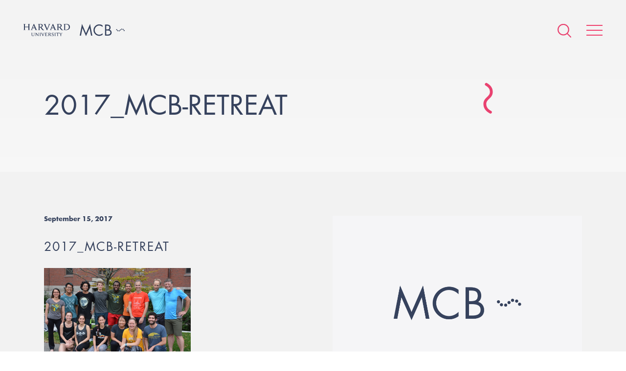

--- FILE ---
content_type: text/html; charset=UTF-8
request_url: https://www.mcb.harvard.edu/department/news/mcb-retreat-today/2017_mcb-retreat/
body_size: 41612
content:
<!DOCTYPE html>
<html lang="en-US">
    <head>
        <meta charset="UTF-8">
        <meta name="viewport" content="width=device-width">
        <link rel="icon" href="/favicon.ico" type="image/x-icon">
        <link rel="pingback" href="https://www.mcb.harvard.edu/xmlrpc.php">

                    <!-- Google Tag Manager -->
            <script>(function(w,d,s,l,i){w[l]=w[l]||[];w[l].push({'gtm.start':
            new Date().getTime(),event:'gtm.js'});var f=d.getElementsByTagName(s)[0],
            j=d.createElement(s),dl=l!='dataLayer'?'&l='+l:'';j.async=true;j.src=
            'https://www.googletagmanager.com/gtm.js?id='+i+dl;f.parentNode.insertBefore(j,f);
            })(window,document,'script','dataLayer','GTM-MRRSPL9');</script>
            <!-- End Google Tag Manager -->
        
        <meta name='robots' content='index, follow, max-image-preview:large, max-snippet:-1, max-video-preview:-1' />

	<!-- This site is optimized with the Yoast SEO plugin v26.6 - https://yoast.com/wordpress/plugins/seo/ -->
	<title>2017_MCB-Retreat - Harvard University - Department of Molecular &amp; Cellular Biology</title>
	<link rel="canonical" href="https://www.mcb.harvard.edu/department/news/mcb-retreat-today/2017_mcb-retreat/" />
	<meta property="og:locale" content="en_US" />
	<meta property="og:type" content="article" />
	<meta property="og:title" content="2017_MCB-Retreat - Harvard University - Department of Molecular &amp; Cellular Biology" />
	<meta property="og:url" content="https://www.mcb.harvard.edu/department/news/mcb-retreat-today/2017_mcb-retreat/" />
	<meta property="og:site_name" content="Harvard University - Department of Molecular &amp; Cellular Biology" />
	<meta property="article:modified_time" content="2017-09-15T13:15:36+00:00" />
	<meta property="og:image" content="https://www.mcb.harvard.edu/department/news/mcb-retreat-today/2017_mcb-retreat" />
	<meta property="og:image:width" content="1000" />
	<meta property="og:image:height" content="600" />
	<meta property="og:image:type" content="image/png" />
	<meta name="twitter:card" content="summary_large_image" />
	<script type="application/ld+json" class="yoast-schema-graph">{"@context":"https://schema.org","@graph":[{"@type":"WebPage","@id":"https://www.mcb.harvard.edu/department/news/mcb-retreat-today/2017_mcb-retreat/","url":"https://www.mcb.harvard.edu/department/news/mcb-retreat-today/2017_mcb-retreat/","name":"2017_MCB-Retreat - Harvard University - Department of Molecular &amp; Cellular Biology","isPartOf":{"@id":"https://www.mcb.harvard.edu/#website"},"primaryImageOfPage":{"@id":"https://www.mcb.harvard.edu/department/news/mcb-retreat-today/2017_mcb-retreat/#primaryimage"},"image":{"@id":"https://www.mcb.harvard.edu/department/news/mcb-retreat-today/2017_mcb-retreat/#primaryimage"},"thumbnailUrl":"https://dmg5c1valy4me.cloudfront.net/wp-content/uploads/2017/09/15080334/2017_MCB-Retreat.png","datePublished":"2017-09-15T13:03:32+00:00","dateModified":"2017-09-15T13:15:36+00:00","breadcrumb":{"@id":"https://www.mcb.harvard.edu/department/news/mcb-retreat-today/2017_mcb-retreat/#breadcrumb"},"inLanguage":"en-US","potentialAction":[{"@type":"ReadAction","target":["https://www.mcb.harvard.edu/department/news/mcb-retreat-today/2017_mcb-retreat/"]}]},{"@type":"ImageObject","inLanguage":"en-US","@id":"https://www.mcb.harvard.edu/department/news/mcb-retreat-today/2017_mcb-retreat/#primaryimage","url":"https://dmg5c1valy4me.cloudfront.net/wp-content/uploads/2017/09/15080334/2017_MCB-Retreat.png","contentUrl":"https://dmg5c1valy4me.cloudfront.net/wp-content/uploads/2017/09/15080334/2017_MCB-Retreat.png"},{"@type":"BreadcrumbList","@id":"https://www.mcb.harvard.edu/department/news/mcb-retreat-today/2017_mcb-retreat/#breadcrumb","itemListElement":[{"@type":"ListItem","position":1,"name":"Home","item":"https://www.mcb.harvard.edu/"},{"@type":"ListItem","position":2,"name":"MCB RETREAT TODAY","item":"https://www.mcb.harvard.edu/department/news/mcb-retreat-today/"},{"@type":"ListItem","position":3,"name":"2017_MCB-Retreat"}]},{"@type":"WebSite","@id":"https://www.mcb.harvard.edu/#website","url":"https://www.mcb.harvard.edu/","name":"Harvard University - Department of Molecular &amp; Cellular Biology","description":"The Department of Molecular and Cellular Biology of Harvard University is located at the main Cambridge campus. We are a collegial and energetic community of researchers dedicated to providing a rich educational environment for our undergraduates, graduate students, and postdoctoral fellows, while keeping our faculty research at the highest levels of excellence.","potentialAction":[{"@type":"SearchAction","target":{"@type":"EntryPoint","urlTemplate":"https://www.mcb.harvard.edu/?s={search_term_string}"},"query-input":{"@type":"PropertyValueSpecification","valueRequired":true,"valueName":"search_term_string"}}],"inLanguage":"en-US"}]}</script>
	<!-- / Yoast SEO plugin. -->


<link rel='dns-prefetch' href='//fast.fonts.net' />
<link rel='dns-prefetch' href='//platform-api.sharethis.com' />
<link rel="alternate" type="application/rss+xml" title="Harvard University - Department of Molecular &amp; Cellular Biology &raquo; 2017_MCB-Retreat Comments Feed" href="https://www.mcb.harvard.edu/department/news/mcb-retreat-today/2017_mcb-retreat/feed/" />
<link rel="alternate" title="oEmbed (JSON)" type="application/json+oembed" href="https://www.mcb.harvard.edu/wp-json/oembed/1.0/embed?url=https%3A%2F%2Fwww.mcb.harvard.edu%2Fdepartment%2Fnews%2Fmcb-retreat-today%2F2017_mcb-retreat%2F" />
<link rel="alternate" title="oEmbed (XML)" type="text/xml+oembed" href="https://www.mcb.harvard.edu/wp-json/oembed/1.0/embed?url=https%3A%2F%2Fwww.mcb.harvard.edu%2Fdepartment%2Fnews%2Fmcb-retreat-today%2F2017_mcb-retreat%2F&#038;format=xml" />
<meta property="og:image" content="https://www.mcb.harvard.edu/wp-content/themes/mcb/build/img/mcb-social-sharing.png"><meta property="og:image:width" content="1200"><meta property="og:image:height" content="630"><style id='wp-img-auto-sizes-contain-inline-css' type='text/css'>
img:is([sizes=auto i],[sizes^="auto," i]){contain-intrinsic-size:3000px 1500px}
/*# sourceURL=wp-img-auto-sizes-contain-inline-css */
</style>
<style id='wp-emoji-styles-inline-css' type='text/css'>

	img.wp-smiley, img.emoji {
		display: inline !important;
		border: none !important;
		box-shadow: none !important;
		height: 1em !important;
		width: 1em !important;
		margin: 0 0.07em !important;
		vertical-align: -0.1em !important;
		background: none !important;
		padding: 0 !important;
	}
/*# sourceURL=wp-emoji-styles-inline-css */
</style>
<link rel='stylesheet' id='style-css' href='https://www.mcb.harvard.edu/wp-content/themes/mcb/build/css/style.css?ver=e3908de' type='text/css' media='all' />
<script type="text/javascript" id="fonts-js-before">
/* <![CDATA[ */
MTIConfig = {}; MTIConfig.EnableCustomFOUTHandler = true;
//# sourceURL=fonts-js-before
/* ]]> */
</script>
<script type="text/javascript" src="//fast.fonts.net/jsapi/cc1bfd02-cbed-4a48-93d2-d7c420db9cb6.js?ver=1.0.0" id="fonts-js"></script>
<script type="text/javascript" src="https://www.mcb.harvard.edu/wp-content/themes/mcb/build/js/vendor.js?ver=554eaf479a7ca777a006c2d97af6ee94" id="vendor-js"></script>
<script type="text/javascript" src="https://www.mcb.harvard.edu/wp-content/themes/mcb/build/js/global.js?ver=e3908de" id="global-js"></script>
<script type="text/javascript" src="//platform-api.sharethis.com/js/sharethis.js#source=googleanalytics-wordpress#product=ga&amp;property=5a81d0d908e4bc00136bbff3" id="googleanalytics-platform-sharethis-js"></script>
<link rel="https://api.w.org/" href="https://www.mcb.harvard.edu/wp-json/" /><link rel="alternate" title="JSON" type="application/json" href="https://www.mcb.harvard.edu/wp-json/wp/v2/media/51091" /><link rel="EditURI" type="application/rsd+xml" title="RSD" href="https://www.mcb.harvard.edu/xmlrpc.php?rsd" />

<link rel='shortlink' href='https://www.mcb.harvard.edu/?p=51091' />
<link rel="icon" href="https://dmg5c1valy4me.cloudfront.net/wp-content/uploads/2016/12/02111757/cropped-favicon-1-32x32.png" sizes="32x32" />
<link rel="icon" href="https://dmg5c1valy4me.cloudfront.net/wp-content/uploads/2016/12/02111757/cropped-favicon-1-192x192.png" sizes="192x192" />
<link rel="apple-touch-icon" href="https://dmg5c1valy4me.cloudfront.net/wp-content/uploads/2016/12/02111757/cropped-favicon-1-180x180.png" />
<meta name="msapplication-TileImage" content="https://dmg5c1valy4me.cloudfront.net/wp-content/uploads/2016/12/02111757/cropped-favicon-1-270x270.png" />
    </head>
    
    <body
        class="attachment wp-singular attachment-template-default single single-attachment postid-51091 attachmentid-51091 attachment-png wp-theme-mcb"    >
                    <!-- Google Tag Manager (noscript) -->
            <noscript><iframe src="https://www.googletagmanager.com/ns.html?id=GTM-MRRSPL9"
            height="0" width="0" style="display:none;visibility:hidden"></iframe></noscript>
            <!-- End Google Tag Manager (noscript) -->
                                                    <header class="header">
                                                <ul class="header__logos cf">
                    <li><a href="/"><img alt="Harvard University" class="harvard-logo" src="https://www.mcb.harvard.edu/wp-content/themes/mcb/build/img/harvard-university.png"></a></li>
                    <li><a href="/"><img alt="MCB" class="mcb-logo" src="https://www.mcb.harvard.edu/wp-content/themes/mcb/build/img/mcb.svg"></a></li>
                </ul>
                        <nav class="nav" itemscope itemtype="http://schema.org/SiteNavigationElement">
                <div
                    class="nav-icons "
                >
                    <form action="https://www.mcb.harvard.edu" class="search search--global" method="get">
                        <input class="form__input" name="s" type="text" value="Enter search">
                    </form>
                    <a class="icon icon--search--pink" href="#"></a>
                    <a class="icon icon--search--white icon--hidden" href="#"></a>
                    <a class="hamburger animated" href="#">
                        <span class="hamburger__item"></span>
                        <span class="hamburger__item"></span>
                        <span class="hamburger__item"></span>
                    </a>
                </div>
                <menu
                    class="menu"
                >
                    <div class="menu-wrapper ">
                        <span class="icon icon--cell-dots"></span>
                        <div class="cell-dots">
                            <span></span>
                            <span></span>
                            <span></span>
                            <span></span>
                            <span></span>
                            <span></span>
                            <span></span>
                        </div>
                        <div class="layout layout--small">
                                                                                    <div class="layout__item u-1/2">
                                                                    <span class="menu__item">
                                        <a href="#" class="menu__expand"></a>
                                        <span class="menu__anchor">Department</span>
                                    </span>
                                                                            <ul>
                                                                                            <li>
                                                    <a
                                                        href="https://www.mcb.harvard.edu/department/news/"
                                                                                                            >
                                                        News                                                    </a>
                                                </li>
                                                                                            <li>
                                                    <a
                                                        href="https://www.mcb.harvard.edu/department/events/"
                                                                                                            >
                                                        Seminars and Events                                                    </a>
                                                </li>
                                                                                            <li>
                                                    <a
                                                        href="https://www.mcb.harvard.edu/department/community-task-force/"
                                                                                                            >
                                                        Community Task Force                                                    </a>
                                                </li>
                                                                                            <li>
                                                    <a
                                                        href="https://www.mcb.harvard.edu/department/administration/"
                                                                                                            >
                                                        Administration                                                    </a>
                                                </li>
                                                                                            <li>
                                                    <a
                                                        href="https://www.mcb.harvard.edu/department/courses/"
                                                                                                            >
                                                        Courses                                                    </a>
                                                </li>
                                                                                            <li>
                                                    <a
                                                        href="https://www.mcb.harvard.edu/department/news/2021/"
                                                         class="nav__news-archive"                                                    >
                                                        News Archive                                                    </a>
                                                </li>
                                                                                            <li>
                                                    <a
                                                        href="https://www.mcb.harvard.edu/job-opportunities/"
                                                                                                            >
                                                        Job Opportunities                                                    </a>
                                                </li>
                                                                                            <li>
                                                    <a
                                                        href="https://www.mcb.harvard.edu/department/contact/"
                                                                                                            >
                                                        Contact                                                    </a>
                                                </li>
                                                                                    </ul>
                                                                                                        <span class="menu__item">
                                        <a href="#" class="menu__expand"></a>
                                        <span class="menu__anchor">Donate</span>
                                    </span>
                                                                            <ul>
                                                                                            <li>
                                                    <a
                                                        href="https://community.alumni.harvard.edu/give/51720575"
                                                                                                            >
                                                        Donate                                                    </a>
                                                </li>
                                                                                    </ul>
                                                                                                        <span class="menu__item">
                                        <a href="#" class="menu__expand"></a>
                                        <span class="menu__anchor">Faculty</span>
                                    </span>
                                                                            <ul>
                                                                                            <li>
                                                    <a
                                                        href="https://www.mcb.harvard.edu/faculty/faculty-profiles/"
                                                                                                            >
                                                        Faculty Profiles                                                    </a>
                                                </li>
                                                                                            <li>
                                                    <a
                                                        href="https://www.mcb.harvard.edu/faculty/areas-of-research/"
                                                                                                            >
                                                        Research Areas                                                    </a>
                                                </li>
                                                                                            <li>
                                                    <a
                                                        href="https://www.mcb.harvard.edu/faculty/teaching-staff-and-lecturers/"
                                                                                                            >
                                                        Teaching Staff and Lecturers                                                    </a>
                                                </li>
                                                                                    </ul>
                                                                                                        <span class="menu__item">
                                        <a href="#" class="menu__expand"></a>
                                        <span class="menu__anchor">Research Scientists</span>
                                    </span>
                                                                            <ul>
                                                                                            <li>
                                                    <a
                                                        href="https://www.mcb.harvard.edu/research-scientists/research-scientist-profiles/"
                                                                                                            >
                                                        Research Scientist Profiles                                                    </a>
                                                </li>
                                                                                    </ul>
                                                                                                        <span class="menu__item">
                                        <a href="#" class="menu__expand"></a>
                                        <span class="menu__anchor">Independent Fellows</span>
                                    </span>
                                                                            <ul>
                                                                                            <li>
                                                    <a
                                                        href="https://www.mcb.harvard.edu/harvard-fellows/"
                                                                                                            >
                                                        Harvard Fellows                                                    </a>
                                                </li>
                                                                                    </ul>
                                                                                                </div><!--
                            --><div class="layout__item u-1/2">
                                                                    <span class="menu__item">
                                        <a href="#" class="menu__expand"></a>
                                        <span class="menu__anchor">Postdoctoral</span>
                                    </span>
                                                                            <ul>
                                                                                            <li><a href="https://www.mcb.harvard.edu/postdoctoral/postdoctoral-overview/">Postdoctoral Overview</a></li>
                                                                                            <li><a href="https://www.mcb.harvard.edu/postdoctoral/postdoctoral-profiles/">Postdoctoral Profiles</a></li>
                                                                                            <li><a href="https://www.mcb.harvard.edu/postdoctoral/postdoctoral-funding/">Postdoctoral Funding</a></li>
                                                                                            <li><a href="https://www.mcb.harvard.edu/postdoctoral/postdoctoral-community/">Postdoctoral Community</a></li>
                                                                                            <li><a href="https://www.mcb.harvard.edu/postdoctoral/postdoctoral-career-development/">Postdoctoral Career Development</a></li>
                                                                                            <li><a href="https://www.mcb.harvard.edu/postdoctoral/postdoctoral-resources/">Postdoctoral Resources</a></li>
                                                                                    </ul>
                                                                                                        <span class="menu__item">
                                        <a href="#" class="menu__expand"></a>
                                        <span class="menu__anchor">Graduate</span>
                                    </span>
                                                                            <ul>
                                                                                            <li><a href="https://www.mcb.harvard.edu/graduate/mco/">MCO Program</a></li>
                                                                                            <li><a href="https://www.mcb.harvard.edu/graduate/other-graduate-programs/">Other Graduate Programs</a></li>
                                                                                            <li><a href="https://mcointranet.fas.harvard.edu/">MCO Intranet</a></li>
                                                                                    </ul>
                                                                                                        <span class="menu__item">
                                        <a href="#" class="menu__expand"></a>
                                        <span class="menu__anchor">Undergraduate</span>
                                    </span>
                                                                            <ul>
                                                                                            <li><a href="https://www.mcb.harvard.edu/undergraduate/undergraduate-overview/">Undergraduate Overview</a></li>
                                                                                            <li><a href="https://www.mcb.harvard.edu/undergraduate/molecular-and-cellular-biology-mcb/">Molecular and Cellular Biology (MCB)</a></li>
                                                                                            <li><a href="https://www.mcb.harvard.edu/mcb-secondary-field/">MCB Secondary Field</a></li>
                                                                                            <li><a href="https://www.mcb.harvard.edu/undergraduate/chemical-and-physical-biology/">Chemical and Physical Biology (CPB)</a></li>
                                                                                            <li><a href="https://www.mcb.harvard.edu/undergraduate/neuroscience/">Neuroscience</a></li>
                                                                                    </ul>
                                                                                                        <span class="menu__item">
                                        <a href="#" class="menu__expand"></a>
                                        <span class="menu__anchor">K-12</span>
                                    </span>
                                                                            <ul>
                                                                                            <li><a href="https://www.mcb.harvard.edu/biocamp-for-middle-schoolers/">BioCamp for Middle-Schoolers</a></li>
                                                                                    </ul>
                                                                                                        <span class="menu__item">
                                        <a href="#" class="menu__expand"></a>
                                        <span class="menu__anchor">Resources</span>
                                    </span>
                                                                            <ul>
                                                                                            <li><a href="https://www.mcb.harvard.edu/resources/directory/">Directory</a></li>
                                                                                            <li><a href="https://www.mcb.harvard.edu/resources/associated-research-centers-and-departments/">Associated Research Centers and Departments</a></li>
                                                                                            <li><a href="https://www.mcb.harvard.edu/resources/library/">Library</a></li>
                                                                                            <li><a href="https://www.mcb.harvard.edu/research-facilities/">Research Facilities</a></li>
                                                                                            <li><a href="https://www.mcb.harvard.edu/resources/mcb-graphics/">MCB Graphics</a></li>
                                                                                            <li><a href="https://www.mcb.harvard.edu/resources/environmental-safety-office/">Environmental Safety Office</a></li>
                                                                                            <li><a href="https://www.mcb.harvard.edu/resources/huit/">HUIT</a></li>
                                                                                            <li><a href="https://www.mcb.harvard.edu/resources/office-of-sustainability/">Office for Sustainability</a></li>
                                                                                            <li><a href="http://projects.iq.harvard.edu/mcbadministration">Internal Admin Site</a></li>
                                                                                            <li><a href="http://www.energyandfacilities.harvard.edu/operations-center">Emergency Operations Center</a></li>
                                                                                    </ul>
                                                                                                    <span class="menu__item">
                                    <a href="https://www.mcb.harvard.edu/resources/directory/">
                                        <span class="menu__anchor">Directory</span>
                                    </a>
                                </span>
                                                                                            </div>
                        </div>
                    </div>
                </menu>
            </nav>


<div class="wrapper">
    <div class="header__container">
    <div class="cells cells--contained"></div>
    <div class="vertical-center">        <h5 class="title title--small">
                    </h5>
        
                <h1 class="title title--large">2017_MCB-Retreat</h1>

                            
        
    </div>    
    </div>
</div>
<article class="article article--featured" itemscope itemtype="http://schema.org/BlogPosting">
    <div class="wrapper">
        <div class="layout">
            <div class="layout__item u-1/2 u-1/1-hm-ad">
                <ul class="meta cf">
                    <li><time datetime="2017-09-15T08:03:32-05:00" itemprop="datePublished">
                            September 15, 2017                        </time></li>
                </ul>
                <h3 class="title title--section" itemprop="headline">
                    2017_MCB-Retreat                </h3>
                <div class="content" itemprop="articleBody">
                    <p class="attachment"><a href='https://dmg5c1valy4me.cloudfront.net/wp-content/uploads/2017/09/15080334/2017_MCB-Retreat.png'><img fetchpriority="high" decoding="async" width="300" height="180" src="https://dmg5c1valy4me.cloudfront.net/wp-content/uploads/2017/09/15080334/2017_MCB-Retreat-300x180.png" class="attachment-medium size-medium" alt="(standing l to r) Rachelle Gaudet, Will Xiao, Anurag Limdi, Charlie Longtine, Rockwell Anyoha, Venki Murthy, Sean Eddy, Doeke Hekstra, Craig Hunter, (sitting l to r) Rachel Lily Terry, Roya Huang, Ceejay Lee, Anna Cha, Heather Frank, and Jack Greisman" srcset="https://dmg5c1valy4me.cloudfront.net/wp-content/uploads/2017/09/15080334/2017_MCB-Retreat-300x180.png 300w, https://dmg5c1valy4me.cloudfront.net/wp-content/uploads/2017/09/15080334/2017_MCB-Retreat-768x461.png 768w, https://dmg5c1valy4me.cloudfront.net/wp-content/uploads/2017/09/15080334/2017_MCB-Retreat.png 1000w" sizes="(max-width: 300px) 100vw, 300px" /></a></p>
                </div>
                <div class="p-tb-20 post-share__container">
                    <a href="https://twitter.com/intent/tweet?text=2017_MCB-Retreat" class="btn btn--alternate btn post-share--x">
                        <img alt="X" src="https://www.mcb.harvard.edu/wp-content/themes/mcb/build/img/x.svg?v=e3908de">
                        <span>Share on X</span>
                    </a>
                    <a href="https://bsky.app/intent/compose?text=2017_MCB-Retreat" class="btn btn--alternate btn post-share--bluesky">
                        <img alt="Bluesky" src="https://www.mcb.harvard.edu/wp-content/themes/mcb/build/img/bluesky.svg?v=e3908de">
                        <span>Share on BlueSky</span>
                    </a>
                </div>
                <div class="p-tb-20">
                    <a class="btn btn-hs btn--alternate" href="/department/news/">
                        See all news                    </a>
                </div>
            </div><!--
            --><div class="layout__item u-1/2 u-1/1-hm-ad">
                                <img alt="No image" class="img latest-news__image" src="https://www.mcb.harvard.edu/wp-content/themes/mcb/build/img/placeholder.png?v=e3908de">
                                                <p class="caption__text">(standing l to r) Rachelle Gaudet, Will Xiao, Anurag Limdi, Charlie Longtine, Rockwell Anyoha, Venki Murthy, Sean Eddy, Doeke Hekstra, Craig Hunter, (sitting l to r) Rachel Lily Terry, Roya Huang, Ceejay Lee, Anna Cha, Heather Frank, and Jack Greisman</p>
                            </div>
        </div>
    </div>
</article>

</header><!-- ./ header -->



        <footer class="footer">
            <div class="wrapper wrapper--offset">
                <div class="layout layout--rev">
                    <div class="layout__item u-1/2 u-1/1-hm-ad">
                        <div class="footer__container">
                            <ul class="footer__logos cf">
                                <li><img alt="Harvard University" class="harvard-logo" src="https://www.mcb.harvard.edu/wp-content/themes/mcb/build/img/harvard-university--crest.png"></li>
                                <li><img alt="MCB" class="mcb-logo" src="https://www.mcb.harvard.edu/wp-content/themes/mcb/build/img/mcb--white.svg"></li>
                            </ul>
                        </div>
                    </div><!--
                    --><div class="layout__item u-1/2 u-1/1-hm-ad">
                        <div class="layout">
                            <div class="layout__item u-1/2 u-1/1-hm-ad">
                                <ul class="footer__list">
                                    <li><a href="https://harvard.az1.qualtrics.com/jfe/form/SV_eSb7LXp4EgcSq21" target="_blank" rel="noopener noreferrer">Anonymous Feedback</a></li>
                                    <li><a href="https://www.mcb.harvard.edu/department/community-task-force/" target="_blank" rel="noopener noreferrer">MCB Community Task Force</a></li>
                                    <li><a href="https://fas-mcb.slack.com/" target="_blank" rel="noopener noreferrer">MCB Slack</a></li>
                                    <li><a href="https://www.mcb.harvard.edu/department/contact/">Contact</a></li>
                                    <li><a href="https://lists.fas.harvard.edu/mailman/listinfo/mcbseminars" target="_blank" rel="noopener noreferrer">MCB Seminar Mailing List</a></li>
                                    <li><a href="https://harvard.enterprise.slack.com/archives/C010RNBKC1H" target="_blank" rel="noopener noreferrer">Reagent Sharing</a></li>
                                </ul>
                            </div><!--
                            --><div class="layout__item u-1/2 u-1/1-hm-ad">
                                <ul class="footer__list">
                                  <li><a href="https://www.harvard.edu" target="_blank">Harvard University</a></li>
                                  <li><a href="https://www.mcb.harvard.edu/resources/associated-research-centers-and-departments/">Associated Research Centers &amp; Departments</a></li>
                                  <li><a href="https://accessibility.huit.harvard.edu/digital-accessibility-policy" target="_blank" rel="noopener noreferrer">Accessibility</a></li>
                                  <li><a href="https://www.harvard.edu/privacy-statement" target="_blank">Privacy Policy</a></li>
                                </ul>
                            </div>
                        </div>
                    </div><!--
                    --><div class="layout__item u-1/1">
                        <div class="footer__socials">
                            <a title="Harvard MCB - Bluesky" href="https://web-cdn.bsky.app/profile/did:plc:umzr25gxar7o6ytyobvwf4lx" target="_blank">
                                <img alt="Bluesky"
                                     src="https://www.mcb.harvard.edu/wp-content/themes/mcb/build/img/bluesky--white.svg?v=e3908de">
                            </a>
                            <a title="Harvard MCB - X/Twitter" href="https://x.com/MCB_Harvard" target="_blank">
                                <img alt="X/Twitter"
                                     src="https://www.mcb.harvard.edu/wp-content/themes/mcb/build/img/x--white.svg?v=e3908de">
                            </a>
                        </div>
                        <p class="text-center footer__notice">If you have questions regarding the website, <span class="no-wrap">please contact <a href="mailto:&#107;&#101;hayov&#97;&#64;&#102;as&#46;&#104;&#97;r&#118;a&#114;&#100;.e&#100;u">Polina Kehayova</a></span></p>
                    </div>
                </div>
                <div class="copyright">
                    <p>Copyright 2026 &copy; The President and Fellows of Harvard College. Harvard University Department of Molecular and Cellular Biology. All rights reserved.</p>
                </div>
            </div>
        </footer>
        <script type="speculationrules">
{"prefetch":[{"source":"document","where":{"and":[{"href_matches":"/*"},{"not":{"href_matches":["/wp-*.php","/wp-admin/*","/wp-content/uploads/*","/wp-content/*","/wp-content/plugins/*","/wp-content/themes/mcb/*","/*\\?(.+)"]}},{"not":{"selector_matches":"a[rel~=\"nofollow\"]"}},{"not":{"selector_matches":".no-prefetch, .no-prefetch a"}}]},"eagerness":"conservative"}]}
</script>
<script id="wp-emoji-settings" type="application/json">
{"baseUrl":"https://s.w.org/images/core/emoji/17.0.2/72x72/","ext":".png","svgUrl":"https://s.w.org/images/core/emoji/17.0.2/svg/","svgExt":".svg","source":{"concatemoji":"https://www.mcb.harvard.edu/wp-includes/js/wp-emoji-release.min.js?ver=554eaf479a7ca777a006c2d97af6ee94"}}
</script>
<script type="module">
/* <![CDATA[ */
/*! This file is auto-generated */
const a=JSON.parse(document.getElementById("wp-emoji-settings").textContent),o=(window._wpemojiSettings=a,"wpEmojiSettingsSupports"),s=["flag","emoji"];function i(e){try{var t={supportTests:e,timestamp:(new Date).valueOf()};sessionStorage.setItem(o,JSON.stringify(t))}catch(e){}}function c(e,t,n){e.clearRect(0,0,e.canvas.width,e.canvas.height),e.fillText(t,0,0);t=new Uint32Array(e.getImageData(0,0,e.canvas.width,e.canvas.height).data);e.clearRect(0,0,e.canvas.width,e.canvas.height),e.fillText(n,0,0);const a=new Uint32Array(e.getImageData(0,0,e.canvas.width,e.canvas.height).data);return t.every((e,t)=>e===a[t])}function p(e,t){e.clearRect(0,0,e.canvas.width,e.canvas.height),e.fillText(t,0,0);var n=e.getImageData(16,16,1,1);for(let e=0;e<n.data.length;e++)if(0!==n.data[e])return!1;return!0}function u(e,t,n,a){switch(t){case"flag":return n(e,"\ud83c\udff3\ufe0f\u200d\u26a7\ufe0f","\ud83c\udff3\ufe0f\u200b\u26a7\ufe0f")?!1:!n(e,"\ud83c\udde8\ud83c\uddf6","\ud83c\udde8\u200b\ud83c\uddf6")&&!n(e,"\ud83c\udff4\udb40\udc67\udb40\udc62\udb40\udc65\udb40\udc6e\udb40\udc67\udb40\udc7f","\ud83c\udff4\u200b\udb40\udc67\u200b\udb40\udc62\u200b\udb40\udc65\u200b\udb40\udc6e\u200b\udb40\udc67\u200b\udb40\udc7f");case"emoji":return!a(e,"\ud83e\u1fac8")}return!1}function f(e,t,n,a){let r;const o=(r="undefined"!=typeof WorkerGlobalScope&&self instanceof WorkerGlobalScope?new OffscreenCanvas(300,150):document.createElement("canvas")).getContext("2d",{willReadFrequently:!0}),s=(o.textBaseline="top",o.font="600 32px Arial",{});return e.forEach(e=>{s[e]=t(o,e,n,a)}),s}function r(e){var t=document.createElement("script");t.src=e,t.defer=!0,document.head.appendChild(t)}a.supports={everything:!0,everythingExceptFlag:!0},new Promise(t=>{let n=function(){try{var e=JSON.parse(sessionStorage.getItem(o));if("object"==typeof e&&"number"==typeof e.timestamp&&(new Date).valueOf()<e.timestamp+604800&&"object"==typeof e.supportTests)return e.supportTests}catch(e){}return null}();if(!n){if("undefined"!=typeof Worker&&"undefined"!=typeof OffscreenCanvas&&"undefined"!=typeof URL&&URL.createObjectURL&&"undefined"!=typeof Blob)try{var e="postMessage("+f.toString()+"("+[JSON.stringify(s),u.toString(),c.toString(),p.toString()].join(",")+"));",a=new Blob([e],{type:"text/javascript"});const r=new Worker(URL.createObjectURL(a),{name:"wpTestEmojiSupports"});return void(r.onmessage=e=>{i(n=e.data),r.terminate(),t(n)})}catch(e){}i(n=f(s,u,c,p))}t(n)}).then(e=>{for(const n in e)a.supports[n]=e[n],a.supports.everything=a.supports.everything&&a.supports[n],"flag"!==n&&(a.supports.everythingExceptFlag=a.supports.everythingExceptFlag&&a.supports[n]);var t;a.supports.everythingExceptFlag=a.supports.everythingExceptFlag&&!a.supports.flag,a.supports.everything||((t=a.source||{}).concatemoji?r(t.concatemoji):t.wpemoji&&t.twemoji&&(r(t.twemoji),r(t.wpemoji)))});
//# sourceURL=https://www.mcb.harvard.edu/wp-includes/js/wp-emoji-loader.min.js
/* ]]> */
</script>
    </body>
</html>


--- FILE ---
content_type: text/plain; charset=utf-8
request_url: https://fast.fonts.net/jsapi/core/mti.js
body_size: 9499
content:
;(function(window,document,undefined){var B,aa=aa||{};function ba(a,b,c){return a.call.apply(a.bind,arguments)}function ca(a,b,c){if(!a)throw Error();if(2<arguments.length){var d=Array.prototype.slice.call(arguments,2);return function(){var c=Array.prototype.slice.call(arguments);Array.prototype.unshift.apply(c,d);return a.apply(b,c)}}return function(){return a.apply(b,arguments)}}function D(a,b,c){D=Function.prototype.bind&&-1!=Function.prototype.bind.toString().indexOf("native code")?ba:ca;return D.apply(null,arguments)}
var da=aa.za&&Date.now||function(){return+new Date};mti={bind:function(a,b,c){var d=2<arguments.length?Array.prototype.slice.call(arguments,2):[];return function(){d.push.apply(d,arguments);return b.apply(a,d)}}};function E(a,b){this.i=b||a;this.a=this.i.document;this.c=void 0}B=E.prototype;B.createElement=function(a,b,c){a=this.a.createElement(a);if(b)for(var d in b)b.hasOwnProperty(d)&&("style"==d?F(this,a,b[d]):a.setAttribute(d,b[d]));c&&a.appendChild(this.a.createTextNode(c));return a};function H(a,b,c){a=a.a.getElementsByTagName(b)[0];a||(a=document.documentElement);a&&a.lastChild&&a.insertBefore(c,a.lastChild)}B.ca=function(a){function b(){c.a.body?a():setTimeout(b,0)}var c=this;b()};
function ea(a){a.parentNode&&a.parentNode.removeChild(a)}function I(a,b){if(!("undefined"!==typeof SVGElement&&a instanceof SVGElement)){for(var c=a.className.split(/\s+/),d=0,e=c.length;d<e;d++)if(c[d]==b)return;c.push(b);a.className=c.join(" ").replace(/\s+/g," ").replace(/^\s+|\s+$/,"")}}
function J(a,b){if(!("undefined"!==typeof SVGElement&&a instanceof SVGElement)){for(var c=a.className.split(/\s+/),d=[],e=0,f=c.length;e<f;e++)c[e]!=b&&d.push(c[e]);a.className=d.join(" ").replace(/\s+/g," ").replace(/^\s+|\s+$/,"")}}function fa(a,b){if("undefined"!==typeof SVGElement&&a instanceof SVGElement)return!1;for(var c=a.className.split(/\s+/),d=0,e=c.length;d<e;d++)if(c[d]==b)return!0;return!1}
function F(a,b,c){if(void 0===a.c){var d=a.a.createElement("p");d.innerHTML='<a style="top:1px;">w</a>';a.c=/top/.test(d.getElementsByTagName("a")[0].getAttribute("style"))}a.c?b.setAttribute("style",c):b.style.cssText=c}
B.getComputedStyle=function(a){if("undefined"!=typeof a&&null!=a){if(1!=a.nodeType)return"";var b={};if("undefined"!=typeof a.currentStyle&&null!=a.currentStyle)return b.fontFamily=a.currentStyle.fontFamily,b.fontWeight="normal"==a.currentStyle.fontWeight?400:"bold"==a.currentStyle.fontWeight?700:a.currentStyle.fontWeight,b.fontStyle=a.currentStyle.fontStyle,b;a=this.a.defaultView.getComputedStyle(a,null);if("undefined"!=typeof a&&null!=a)return b.fontFamily=a.getPropertyValue("font-family"),b.fontWeight=
"normal"==a.getPropertyValue("font-weight")?400:"bold"==a.getPropertyValue("font-weight")?700:a.getPropertyValue("font-weight"),b.fontStyle=a.getPropertyValue("font-style"),b}return""};B.L=function(a){if("undefined"!=typeof a&&null!=a){if("undefined"!=typeof a.currentStyle)return a.currentStyle.fontFamily;if(a=this.a.defaultView.getComputedStyle(a,null))return a.getPropertyValue("font-family")}return""};
function ga(a,b){if("undefined"!=typeof b&&null!=b){if("undefined"!=typeof b.currentStyle)return b.currentStyle.fontWeight;var c=a.a.defaultView.getComputedStyle(b,null);if(c){var d=c.getPropertyValue("font-weight");return"bold"==d.toLowerCase()?700:"normal"==d.toLowerCase()?400:c.getPropertyValue("font-weight")}}return""}
function ha(a,b){if("undefined"!=typeof b&&null!=b){if("undefined"!=typeof b.currentStyle)return b.currentStyle.fontStyle;var c=a.a.defaultView.getComputedStyle(b,null);if(c)return c.getPropertyValue("font-style")}return""}B.getElementById=function(a){return this.a.getElementById(a)};B.indexOf=function(a,b){if(a){if(a.indexOf)return a.indexOf(b);for(var c=0;c<a.length;c++)if(a[c]==b)return c}return-1};function L(a){return a.replace(/^\s|\s$/g,"").replace(/'|"/g,"").replace(/,\s*/g,"|")}
B.L=function(a){if("undefined"!=typeof a&&null!=a){if("undefined"!=typeof a.currentStyle)return a.currentStyle.fontFamily;if(a=this.a.defaultView.getComputedStyle(a,null))return a.getPropertyValue("font-family")}return""};function ia(a,b){if(b){if("undefined"!=typeof b.currentStyle)return b.currentStyle["list-style-type"];var c=a.a.defaultView.getComputedStyle(b,null);return c?c.getPropertyValue("list-style-type"):""}};function M(a,b){this.c=a;this.a=b};function N(a,b,c,d){this.g=null!=a?a:null;this.m=null!=b?b:null;this.a=null!=c?c:null;this.c=null!=d?d:null}var ja=/^([0-9]+)(?:[\._-]([0-9]+))?(?:[\._-]([0-9]+))?(?:[\._+-]?(.*))?$/;N.prototype.toString=function(){return[this.g,this.m||"",this.a||"",this.c||""].join("")};
function O(a){a=ja.exec(a);var b=null,c=null,d=null,e=null;a&&(null!==a[1]&&a[1]&&(b=parseInt(a[1],10)),null!==a[2]&&a[2]&&(c=parseInt(a[2],10)),null!==a[3]&&a[3]&&(d=parseInt(a[3],10)),null!==a[4]&&a[4]&&(/^[0-9]+$/.test(a[4])?e=parseInt(a[4],10):e=a[4]));return new N(b,c,d,e)};function P(a,b,c,d,e,f,h,k){this.D=a;this.pa=b;this.aa=e;this.ka=f;this.a=k}P.prototype.getName=function(){return this.D};function ka(){this.b=navigator.userAgent}var la=new P("Unknown",new N,0,0,"Unknown",new N,0,new M(!1,!1));
function ma(){var a=new ka;if(-1!=a.b.indexOf("MSIE")||-1!=a.b.indexOf("Trident/")){var b=Q(a),c=O(R(a)),d=null,e=S(a.b,/Trident\/([\d\w\.]+)/,1),d=-1!=a.b.indexOf("MSIE")?O(S(a.b,/MSIE ([\d\w\.]+)/,1)):O(S(a.b,/rv:([\d\w\.]+)/,1));""!=e&&O(e);a=new P("MSIE",d,0,0,b,c,0,new M("Windows"==b&&6<=d.g||"Windows Phone"==b&&8<=c.g,!1))}else if(-1!=a.b.indexOf("Opera"))a:if(c=O(S(a.b,/Presto\/([\d\w\.]+)/,1)),b=O(R(a)),null!==c.g||O(S(a.b,/rv:([^\)]+)/,1)),-1!=a.b.indexOf("Opera Mini/"))c=O(S(a.b,/Opera Mini\/([\d\.]+)/,
1)),a=new P("OperaMini",c,0,0,Q(a),b,0,new M(!1,!1));else{if(-1!=a.b.indexOf("Version/")&&(c=O(S(a.b,/Version\/([\d\.]+)/,1)),null!==c.g)){a=new P("Opera",c,0,0,Q(a),b,0,new M(10<=c.g,!1));break a}c=O(S(a.b,/Opera[\/ ]([\d\.]+)/,1));a=null!==c.g?new P("Opera",c,0,0,Q(a),b,0,new M(10<=c.g,!1)):new P("Opera",new N,0,0,Q(a),b,0,new M(!1,!1))}else if(/OPR\/[\d.]+/.test(a.b))a=na(a);else if(/AppleWeb(K|k)it/.test(a.b))a=na(a);else if(-1!=a.b.indexOf("Gecko")){b="Unknown";c=new N;d=O(R(a));e=!1;-1!=a.b.indexOf("Firefox")?
(b="Firefox",c=O(S(a.b,/Firefox\/([\d\w\.]+)/,1)),e=3<=c.g&&5<=c.m):-1!=a.b.indexOf("Mozilla")&&(b="Mozilla");var f=O(S(a.b,/rv:([^\)]+)/,1));e||(e=1<f.g||1==f.g&&9<f.m||1==f.g&&9==f.m&&2<=f.a);a=new P(b,c,0,0,Q(a),d,0,new M(e,!1))}else a=la;return a}
function Q(a){var b=S(a.b,/(iPod|iPad|iPhone|Android|Windows Phone|BB\d{2}|BlackBerry)/,1);if(""!=b)return/BB\d{2}/.test(b)&&(b="BlackBerry"),b;a=S(a.b,/(Linux|Mac_PowerPC|Macintosh|Windows|CrOS|PlayStation|CrKey)/,1);return""!=a?("Mac_PowerPC"==a?a="Macintosh":"PlayStation"==a&&(a="Linux"),a):"Unknown"}
function R(a){var b=S(a.b,/Windows Phone( OS)? ([^;)]+)/,2);if(b||(b=S(a.b,/(OS X|Windows NT|Android) ([^;)]+)/,2))||(b=S(a.b,/(iPhone )?OS ([\d_]+)/,2)))return b;if(b=S(a.b,/(?:Linux|CrOS|CrKey) ([^;)]+)/,1))for(var b=b.split(/\s/),c=0;c<b.length;c+=1)if(/^[\d\._]+$/.test(b[c]))return b[c];return(a=S(a.b,/(BB\d{2}|BlackBerry).*?Version\/([^\s]*)/,2))?a:"Unknown"}
function na(a){var b=Q(a),c=O(R(a)),d=O(S(a.b,/AppleWeb(?:K|k)it\/([\d\.\+]+)/,1)),e="Unknown",f=new N,f="Unknown",h=!1;/OPR\/[\d.]+/.test(a.b)?e="Opera":-1!=a.b.indexOf("Edge")?e="Edge":-1!=a.b.indexOf("Chrome")||-1!=a.b.indexOf("CrMo")||-1!=a.b.indexOf("CriOS")?e="Chrome":/Silk\/\d/.test(a.b)?e="Silk":"BlackBerry"==b||"Android"==b?e="BuiltinBrowser":-1!=a.b.indexOf("PhantomJS")?e="PhantomJS":-1!=a.b.indexOf("Safari")?e="Safari":-1!=a.b.indexOf("AdobeAIR")?e="AdobeAIR":-1!=a.b.indexOf("PlayStation")?
e="BuiltinBrowser":-1!=a.b.indexOf("FBAN")&&(e="FBWebUI");"BuiltinBrowser"==e?f="Unknown":"Silk"==e?f=S(a.b,/Silk\/([\d\._]+)/,1):"Chrome"==e?f=S(a.b,/(Chrome|CrMo|CriOS)\/([\d\.]+)/,2):-1!=a.b.indexOf("Version/")?f=S(a.b,/Version\/([\d\.\w]+)/,1):"AdobeAIR"==e?f=S(a.b,/AdobeAIR\/([\d\.]+)/,1):"Opera"==e?f=S(a.b,/OPR\/([\d.]+)/,1):"PhantomJS"==e?f=S(a.b,/PhantomJS\/([\d.]+)/,1):"FBWebUI"==e?f=S(a.b,/FBSV\/([\d.]+)/,1):"Edge"==e&&(f=S(a.b,/Edge\/([\d.]+)/,1));f=O(f);h="AdobeAIR"==e?2<f.g||2==f.g&&
5<=f.m:"BlackBerry"==b?10<=c.g:"Android"==b?2<c.g||2==c.g&&1<c.m:526<=d.g||525<=d.g&&13<=d.m;return new P(e,f,0,0,b,c,0,new M(h,536>d.g||536==d.g&&11>d.m))}function S(a,b,c){return(a=a.match(b))&&a[c]?a[c]:""};function oa(a){this.c=a||"-"}oa.prototype.a=function(a){for(var b=[],c=0;c<arguments.length;c++)b.push(arguments[c].replace(/[\W_]+/g,"").toLowerCase());return b.join(this.c)};function pa(a,b,c){this.f=a;this.c=b;this.i=c;this.a=new oa("-")}function qa(a){I(a.c,a.a.a("mti","loading"));T(a,"loading")}function U(a){J(a.c,a.a.a("mti","loading"));fa(a.c,a.a.a("mti","active"))||I(a.c,a.a.a("mti","inactive"));T(a,"inactive")}function T(a,b,c){if(a.i[b])if(c)a.i[b](c.getName(),V(c));else a.i[b]()};function W(a,b){this.D=a;this.F=4;this.B="n";var c=(b||"n4").match(/^([nio])([1-9])$/i);c&&(this.B=c[1],this.F=parseInt(c[2],10))}W.prototype.getName=function(){return this.D};W.prototype.ba=function(a){var b=[];a=a.split(/,\s*/);for(var c=0;c<a.length;c++){var d=a[c].replace(/['"]/g,"");-1==d.indexOf(" ")?b.push(d):b.push("'"+d+"'")}return b.join(",")};function V(a){return a.B+a.F};function ra(a,b){this.f=a;this.c=b;this.a=this.f.createElement("span",{"aria-hidden":"true"},this.c)}function sa(a){H(a.f,"body",a.a)}function ta(a){var b="position:absolute;top:-999px;left:-999px;font-size:300px;width:auto;height:auto;line-height:normal;margin:0;padding:0;font-variant:normal;white-space:nowrap;font-family:"+a.ba(a.D)+"!important;",c="normal",d=a.F+"00";"o"===a.B?c="oblique":"i"===a.B&&(c="italic");return b+("font-style:"+c+";font-weight:"+d+";")};function ua(a,b,c,d,e,f,h,k){this.M=a;this.ha=b;this.f=c;this.a=d;this.I=k||"BESb\uc5d0swy";this.O=e;this.l={};this.ja=f||5E4;this.N=h||null;this.i=this.c=null;a=new ra(this.f,this.I);sa(a);for(var q in X)X.hasOwnProperty(q)&&(b=new W(X[q],V(this.a)),F(a.f,a.a,ta(b)),this.l[X[q]]=a.a.offsetWidth);ea(a.a)}var X={ya:"serif",xa:"sans-serif",ta:"monospace"};function va(a,b,c){for(var d in X)if(X.hasOwnProperty(d)&&b===a.l[X[d]]&&c===a.l[X[d]])return!0;return!1}
function wa(a){var b=a.c.a.offsetWidth,c=a.i.a.offsetWidth;b===a.l.serif&&c===a.l["sans-serif"]||a.O.a&&va(a,b,c)?da()-a.ia>=a.ja?a.O.a&&va(a,b,c)&&(null===a.N||a.N.hasOwnProperty(a.a.getName()))?xa(a,a.M):xa(a,a.ha):za(a):xa(a,a.M)}function za(a){setTimeout(D(function(){wa(this)},a),25)}function xa(a,b){ea(a.c.a);ea(a.i.a);b(a.a)};function Aa(a,b,c,d){this.f=b;this.a=c;this.c=0;this.l=this.i=!1;this.O=d;this.N=a.a}
function Ba(a,b,c,d,e){if(0===b.length&&e)U(a.a);else for(a.c+=b.length,e&&(a.i=e),e=0;e<b.length;e++){var f=b[e],h=c[f.getName()],k=a.a,q=f;I(k.c,k.a.a("mti",q.getName(),V(q).toString(),"loading"));T(k,"fontloading",q);f=new ua(D(a.I,a),D(a.M,a),a.f,f,a.N,a.O,d,h);f.c=new ra(f.f,f.I);sa(f.c);f.i=new ra(f.f,f.I);sa(f.i);f.ia=da();h=f.c;k=new W(f.a.getName()+",serif",V(f.a));F(h.f,h.a,ta(k));h=f.i;k=new W(f.a.getName()+",sans-serif",V(f.a));F(h.f,h.a,ta(k));wa(f)}}
Aa.prototype.I=function(a){var b=this.a;J(b.c,b.a.a("mti",a.getName(),V(a).toString(),"loading"));J(b.c,b.a.a("mti",a.getName(),V(a).toString(),"inactive"));I(b.c,b.a.a("mti",a.getName(),V(a).toString(),"active"));T(b,"fontactive",a);this.l=!0;Ca(this)};Aa.prototype.M=function(a){var b=this.a;J(b.c,b.a.a("mti",a.getName(),V(a).toString(),"loading"));fa(b.c,b.a.a("mti",a.getName(),V(a).toString(),"active"))||I(b.c,b.a.a("mti",a.getName(),V(a).toString(),"inactive"));T(b,"fontinactive",a);Ca(this)};
function Ca(a){0==--a.c&&a.i&&(a.l?(a=a.a,J(a.c,a.a.a("mti","loading")),J(a.c,a.a.a("mti","inactive")),I(a.c,a.a.a("mti","active")),T(a,"active")):U(a.a))};mti.qa=function(){this.ba='"'};mti.j=function(){this.P=mti.j.c;this.u=mti.j.i};mti.j.c=["font-style","font-weight"];mti.j.i={"font-style":[["n","normal"]],"font-weight":[["4","normal"]]};mti.j.a=function(a,b,c){this.X=a;this.ma=b;this.u=c};mti.j.a.prototype.compact=function(a,b){for(var c=0;c<this.u.length;c++)if(b==this.u[c][1]){a[this.X]=this.u[c][0];break}};mti.j.a.prototype.expand=function(a,b){for(var c=0;c<this.u.length;c++)if(b==this.u[c][0]){a[this.X]=this.ma+":"+this.u[c][1];break}};
mti.j.prototype.compact=function(a){var b=["n","4"];a=a.split(";");for(var c=0,d=a.length;c<d;c++){var e=a[c].replace(/\s+/g,"").split(":");if(2==e.length){var f=e[1];a:{for(var e=e[0],h=0;h<this.P.length;h++)if(e==this.P[h]){e=new mti.j.a(h,e,this.u[e]);break a}e=null}e&&e.compact(b,f)}}return b.join("")};
mti.j.prototype.expand=function(a){if(2!=a.length)return null;for(var b=[null,null],c=0,d=this.P.length;c<d;c++){var e=this.P[c];(new mti.j.a(c,e,this.u[e])).expand(b,a.substr(c,1))}return b[0]&&b[1]?b.join(";")+";":null};function Da(a,b,c){this.i=a;this.V=b;this.b=c;this.a=this.c=0}Da.prototype.load=function(a){var b=a.context||this.i;this.f=new E(this.i,b);b=new pa(this.f,b.document.documentElement,a);if(this.b.a.c){var c=this.V,d=this.f,e=[],f;for(f in a)if(a.hasOwnProperty(f)){var h=c.a[f];h&&e.push(h(a[f],d))}a=a.timeout;this.a=this.c=e.length;a=new Aa(this.b,this.f,b,a);f=0;for(c=e.length;f<c;f++)d=e[f],d.oa(this.b,D(this.l,this,d,b,a))}else U(b)};
Da.prototype.l=function(a,b,c,d){var e=this;d?a.load(function(a,d,k){Ea(e,b,c,a,d,k)}):(a=0==--this.c,this.a--,a&&(0==this.a?U(b):qa(b)),Ba(c,[],{},null,a))};function Ea(a,b,c,d,e,f){var h=0==--a.c;h&&qa(b);setTimeout(function(){Ba(c,d,e||{},f||null,h)},0)};var Fa=window,Ga=ma(),Ha=Fa.MonoTypeWebFonts=new Da(window,new function(){this.a={}},Ga);window.MonoTypeWebFonts.load=Ha.load;mti.sa=4E4;
mti.o=function(a,b,c,d,e){this.v=a;this.b=b;this.f=c;this.h=d;this.da={};this.$=e;this.s=[];this.T=d.efg;this.K={};this.C=d.efg;this.v.mti_element_cache=[];this.version=this.G=void 0;this.w=!1;this.U={TTF:"truetype",WOFF:"woff",SVG:"svg",MTX:"truetype",OTF:"opentype",WOFF2:"woff2"};1==Y.UseTextIndent?this.J="text-align:left;text-indent:-9999px;font-size:0px":this.J="visibility:hidden;";this.G=a=this.b.getName().toLowerCase();this.version=this.b.pa;this.S="opera"===a&&15>this.version.g?!0:!1;this.w=
"msie"===a&&8>=this.version.g?!0:!1;this.R={EOT:2,SVG:11,OTF:13,TTF:1,WOFF:3,WOFF2:14}};mti.o.a="monotype";mti.o.c=!1;mti.o.prototype={oa:function(a,b){var c=this,d=c.h.projectId,e;if(d){Ia(c);if(void 0!==Y.PreLoadFonts&&c.isArray(Y.PreLoadFonts)){var f=Y.PreLoadFonts;e=[];for(var h=0;h<f.length;h++){var k=f[h].split(":"),q=k[0],t=1<k.length?k[1].split(","):"n4",k="n4";if(c.isArray(t)&&1<t.length)for(var w=0;w<t.length;w++){var k=t[w],r=new W(q,k);r.fontfamily=q;e.push(r)}else r=new W(q,k),r.fontfamily=q,e.push(r)}Ja(c,e);b(!0)}else c.v.mti_element_cache=[],this.ca(function(){var a=new Ka(document.body,c.f,c.h.pfL,
!0);a.ea(document.body);e=a.fa();Ja(c,e);c.v.mti_element_cache=a.H;for(var a=c.v.mti_element_cache,d=0;d<a.length;d++)for(var f in c.K)if(-1<c.f.L(a[d]).indexOf(f)){void 0==a[d].getAttribute("id");var h=c.f,k=a[d],p=f,g=c.K[f],q=c.w,r=c.T,m=[],n=h.L(k).split(","),l="",y="",t=void 0;a:if(t=!1,n instanceof Array)for(var w=0;w<n.length;w++)if(g instanceof Array)for(var z=0;z<g.length;z++){if(L(n[w])==L(g[z])){t=!0;break a}}else{if(L(n[w])==L(g)){t=!0;break}}else if(g instanceof Array)for(w=0;w<g.length;w++)if(n==
g[w]){t=!0;break}if(!t){if(g instanceof Array)for(l=0;l<n.length;l++)if(L(n[l])!=p)if(-1<L(n[l]).indexOf(p))for(y=0;y<g.length;y++)""!=g[y]&&(m.push(g[y]),m.push(p));else m.push(n[l]);else if(g instanceof Array)for(y=0;y<g.length;y++)""!=g[y]&&(q?r?(t=ha(h,k),w=ga(h,k),z=L(g[y])+"_"+t.charAt(0)+w/100,m.push(z)):m.push(g[y]):m.push(g[y]),m.push(p));else m.push(g),m.push(p);else if(q)r?(t=ha(h,k),w=ga(h,k),h=L(h.L(k)),z=p+"_"+t.charAt(0)+w/100,L(g),g=z.length,g=z.slice(g-2,g),l=100*g.charAt(1),y=g.charAt(0),
p==h&&t.charAt(0)==y&&w==l&&(m.push(z),m.push(p))):(m.push(g),m.push(p));else for(l=0;l<n.length;l++)if(L(n[l])!=p)0==L(n[l]).indexOf(p)?""!=g&&(m.push(g),m.push(p)):(m.push(n[l]),m.push(p));else if(g instanceof Array)for(y=0;y<g.length;y++)""!=g[y]&&(q?r?(t=ha(h,k),w=ga(h,k),z=L(g[y])+"_"+t.charAt(0)+w/100,m.push(z)):m.push(g[y]):m.push(g[y]),m.push(p));else m.push(g),m.push(p);g={};h=[];r=0;for(n=m.length;r<n;++r)g.hasOwnProperty(L(m[r]))||(h.push(L(m[r])),g[L(m[r])]=1);m=h;if(0<m.length&&m[0]!=
p){g="";for(l=0;l<m.length;l++)g+="'"+m[l]+"'",l!=m.length-1&&(g+=",");g+="";k.setAttribute("data-mtiFont",p);q?(k.style.fontWeight="",k.style.fontStyle="",k.style.fontFamily=""+g):(p=""+g,k.style.setProperty?k.style.setProperty("font-family",""):k.style.setAttribute("font-family",""),k.setAttribute("style",k.style.cssText+"font-family:"+p+" !important;"))}}}!0===Y.LoadAllFonts?b(!0):b(Y.EnableCustomFOUTHandler)});1==Y.EnableCustomFOUTHandler&&(document.documentElement.style.visibility="hidden",setTimeout(function(){document.documentElement.style.visibility=
""},750));var z=[];e&&(z=e);r=null;"function"===typeof c.v["__MonotypeConfiguration__"+d]&&(r=c.v["__MonotypeConfiguration__"+d]());if(void 0!==r||null!==r)loadAllFonts=r.loadAllFonts;if(c.S||loadAllFonts)for(z=[],f=0;f<c.h.pfL.length;f++){var n,l,h=c.h.pfL[f].fontfamily;void 0!=c.h.pfL[f].fontWeight&&void 0!=c.h.pfL[f].fontStyle&&(l=c.h.pfL[f].fontStyle,n=c.h.pfL[f].fontWeight,k=l.charAt(0)+n/100,c.w&&(h=h+"_"+l.charAt(0)+n/100,n="400",l="normal",k="n4"));r=new W(h,k);r.fontfamily=h;r.fontWeight=
n;r.fontStyle=l;z.push(r)}c.v["__mti_fntLst"+d]=function(){for(var a=[],c=[],b=0;b<z.length;b++)a.push({fontfamily:z[b].D,fontStyle:z[b].B,fontWeight:z[b].F}),c.push(z[b]);return a}}else b(Y.EnableCustomFOUTHandler)}};MonoTypeWebFonts.V.a[mti.o.a]=function(a){var b=ma(),c=new E(window),d=null;a.enableOtf&&(d=new mti.ua(c,b,a));b=new mti.o(window,b,c,a,d);if(a.reqSub||Y.EnableDSForAllFonts||a.enableOtf){var e=new mti.va(b);window.MonoTypeWebFonts.renderPartial=function(a,c){e.Da(a,c)}}return b};
var La={ec:"true",dfcURL:"http://api2.fonts.com/FontSubsetter.ashx",fontdataversion:"v2",sO:"true",ffArray:{safari:{"3.1":"ttf","5.1":"woff"},msafari:{1:"svg","4.2":"ttf","5.1":"woff"},chrome:{3:"svg",4:"ttf",5:"woff",36:"woff2"},opera:{10:"ttf","11.10":"woff","26.0":"woff2"},msie:{4:"eot",9:"woff"},mozilla:{"3.5":"ttf","3.6":"woff","39.0":"woff2"},edge:{12:"woff",14:"woff2"}},bsmcArray:{safari:{"3.1":"2000","5.1":"15600"},msafari:{1:"15600"},chrome:{3:"15600"},opera:{10:"15600"},msie:{4:"1000",9:"2080"},
mozilla:{"3.5":"15600"},edge:{12:"15600"}},fctypeArray:{ttf:"1",eot:"2",woff:"3",svg:"11",otf:"13",woff2:"14"},specialChar:"%u201C %u201D %u2200 %u2202 %u2203 %u2205 %u2207 %u2208 %u2209 %u220B %u220F %u2211 %u2018 %u2019 %B0 %u2026 %u2122 %A9 %AE %u2014 %u2013 %A7 %B1 %B7 %u2032 %u2033 %u20AC %u2248 %u2260 %u2264 %u2265 %u221A %u221D %u2220 %u2225 %u2227 %u2228 %u2229 %u222A %u222B %u222E %u2234 %u2235 %u2236 %u2237 %u223D %u224C %u2261 %u226E %u226F %u2299 %u22A5 %u0391 %u0392 %u0393 %u0394 %u0395 %u0396 %u0397 %u0398 %u0399 %u039A %u039B %u039C %u039D %u039E %u039F %u03A0 %u03A1 %u03A3 %u03A4 %u03A5 %u03A6 %u03A7 %u03A8 %u03A9 %u221E %u2190 %u2191 %u2192 %u2193 %u2640 %u2642 + %22 %5C %23 %26 %3F %B7 %3B %3A".split(" ")};
function Z(a,b){return void 0!=La[b]?La[b]:a.h[b]};function Ja(a,b){var c="TTF",d=a.h.projectId,e=a.h.fcURL,f=Z(a,"dfcURL"),h=a.f.createElement("style",{type:"text/css",id:"mti_fontface_"+a.h.projectId}),k="";a.K={};var q=null,t=null;b||(b=[]);for(var w=0;w<a.h.pfL.length;w++){var c=a.h.pfL[w],r=c.fontfamily,z=c.contentIds,n=c.enableOtf,l=c.subsetOption,x=null;a.C&&(q=c.fontWeight,t=c.fontStyle,x=t.charAt(0)+q/100,a.T=!0);var u=Z(a,"ffArray"),v=a.G,c=a.version.g+a.version.m/10;"firefox"==a.G&&(v="mozilla");/ipad|ipod|iphone/.test(a.b.aa.toLowerCase())&&
(v="msafari",c=a.b.ka.g);var u=u[v],v="",A=void 0;for(A in u)parseFloat(c)>=parseFloat(A)&&z[u[A].toUpperCase()]&&(v=u[A]);""===v&&(v="ttf");c=v;u=!1;if(void 0===Y.LoadAllFonts&&(0<b.length||a.S))for(u=a.S?!0:!1,v=0;v<b.length;v++)if(b[v].fontfamily==r&&(null!=q?b[v].F==q/100:1)&&(null!=t?b[v].B==t.charAt(0):1)){u=!0;break}!0===Y.LoadAllFonts&&(u=!0);u&&(x=null==x?new W(r):new W(r,x),a.s.push(x));if(!Y.PreLoadFonts||u){var x="",u=a,v=z,A=d,C=e,x=f,p=a.h.ck,g=c,G=n,n=l,K=v[g.toUpperCase()],m=void 0,
C=C.replace("http://","").replace("https://","");u.Y(n)?(x=x.replace("http://","").replace("https://",""),K=v.TTF,x="https://"+x+"?"+p+"&fctypeId="+("15"==Z(u,"fctypeArray")[Ma(u)]?"3":Z(u,"fctypeArray")[Ma(u)])+"&fcId="+K+"&env="+u.h.env+"&projectId="+A,void 0!=n&&(u=n.unicode,v=n.text,A=n.lang,n=n.ot,void 0!=u&&(x+="&ranges="+u),void 0!=v&&(x+="&content="+v.replace('"',"%22").replace("'","%27").replace("#","%23").replace("?","%3F").replace("&","%26")),void 0!=A&&(x+="&languages="+A),void 0!=n&&
(x+="&ot="+n)),m=x):(C="https://"+C+(G?"ot/":""),""!==u.R[g.toUpperCase()]?C+=u.R[g.toUpperCase()]+"/":C+=u.R.WOFF+"/",m=C+K+"."+g.toLowerCase()+"?"+p,m+="&projectId="+A,null!=g&&"SVG"==g.toUpperCase()&&(m+="#"+K));if(x=m)n="",a.w&&a.C&&(n="_"+t.charAt(0)+q/100,a.K[r]=r+n),void 0!=l&&(c=Ma(a)),k=Na(a,r,"",k,q,t,r,x,c,z,!0,"",!1,!0,void 0,n,!1)}}""!=k&&H(a.f,"head",h);h.styleSheet?h.styleSheet.cssText=k:h.appendChild(document.createTextNode(k))};mti.o.prototype.load=function(a){a(this.s,this.da)};
function Ia(a){var b=new oa("-"),c=document.getElementById("mti_stylesheet_"+a.h.projectId);null==c&&(c=a.f.createElement("style",{type:"text/css",id:"mti_stylesheet_"+a.h.projectId}));var d="";if(1==Y.EnableCustomFOUTHandler||1==Y.UseHybrid){for(var e=a.h.pfL,d=d+(".mti-loading .mti_font_element{"+a.J+"}\n"),f=0;f<e.length;f++){var h=e[f].fontfamily,k="4",q="n";a.C&&(k=e[f].fontWeight/100,q=e[f].fontStyle.charAt(0),a.w&&(h=h+"_"+q+k,k="4",q="n"));h&&(d+="."+b.a("mti",h,q+k,"loading")+" .mti_font_element{"+
a.J+"}\n")}d+=".mti_hide_element{"+a.J+"}"}for(f in a.h.selectorFontMap)if(b=a.h.selectorFontMap[f],h=b.familyName,a.C?(q=b.fontStyle,k=b.fontWeight):(q="normal",k="400"),d=Na(a,h,f,d,k,q,"","","","",!1,b,!0),1==Y.EnableCustomFOUTHandler)for(k in d+="/*fout specific code:*/\n",h=f.split(","),k=void 0,h)d+=".mti-loading "+h[k]+"{"+a.J+"}\n";""!=d&&H(a.f,"head",c);c.styleSheet?c.styleSheet.cssText+=d:c.appendChild(document.createTextNode(d))}
function Na(a,b,c,d,e,f,h,k,q,t,w,r,z,n,l,x,u){1<a.f.indexOf(h,l)?l="":"";n?d+='@font-face{\nfont-family:"'+h+(l?l:"")+(x?x:"")+'";':"";a.w&&a.C&&!u&&(b+="_"+f.charAt(0)+e/100);n?"":d+=c+"{font-family:'"+b+"';";0==a.w&&a.C&&!u&&(d=d+("\n font-style:"+f+";")+("\n font-weight:"+e+";"));k?d+='\nsrc:url("'+k+'")':"";w?(b=d,null!=q&&"EOT"==q.toUpperCase()||"MTX"==q.toUpperCase()||(c=a.U[q.toUpperCase()],t[q.toUpperCase()]||(c=a.U.TTF),b+=" format('"+c+"')"),d=b):"";z?(q=d,null!=a.$&&(t=r.otf,r=r.vrnt,
t&&null!=t&&""!=t&&(q+=a.$.Aa(t,r))),d=q):"";return d+=";}\n"}mti.o.prototype.ca=function(a){function b(){document.body?a():setTimeout(b,0)}b()};function Ma(a){var b=Z(a,"ffArray"),c=a.G,d=a.version.g+a.version.m/10;"firefox"==a.G&&(c="mozilla");/ipad|ipod|iphone/.test(a.b.aa.toLowerCase())&&(c="msafari");a=b[c];var b="",e;for(e in a)parseFloat(d)>=parseFloat(e)&&(b=a[e]);""===b&&(b="ttf");return b}
mti.o.prototype.Y=function(a){var b=!1;void 0!=typeof a&&null!=a&&""!=a&&(void 0!=typeof a.lang&&null!=a.lang&&""!=a.lang?b=!0:void 0!=typeof a.unicode&&null!=a.unicode&&""!=a.unicode?b=!0:void 0!=typeof a.text&&null!=a.text&&""!=a.text&&(b=!0));return b};mti.o.prototype.isArray=function(a){if(Array.isArray)return Array.isArray(a);Array.isArray=function(a){return"[object Array]"===Object.prototype.toString.call(a)}};var Y=window.MTIConfig||{Ca:!1,ra:!1,wa:!1};function Ka(a,b,c,d){this.na=a;this.f=b;this.la=c;this.A={};this.H=[];this.s=[];d?this.Z=d:!1;this.ga="img script noscript iframe object style param embed link meta head title br hr svg path".split(" ")}
Ka.prototype=function(){function a(a){var b=!1;void 0!=typeof a&&null!=a&&""!=a&&(void 0!=typeof a.lang&&null!=a.lang&&""!=a.lang?b=!0:void 0!=typeof a.unicode&&null!=a.unicode&&""!=a.unicode?b=!0:void 0!=typeof a.text&&null!=a.text&&""!=a.text?b=!0:void 0!=typeof a.ot&&null!=a.ot&&""!=a.ot&&(b=!0));return b}function b(a,d,e){if(void 0!==a&&null!==a&&""!==a&&a.tagName&&1===a.nodeType)for(0>e.f.indexOf(e.ga,a.tagName.toLowerCase())&&(d?e.W(a,d):e.W(a)),a=a.firstChild;a;)b(a,d,e),a=a.nextSibling}return{W:function(b,
d){var e=this.la,f=this.f.getComputedStyle(b),h=f.fontFamily,k="",q=f.fontStyle,t=0,w=0,r="",h=(h||"").replace(/^\s|\s$/g,"").replace(/'|"/g,"").replace(/,\s*/g,"|");if(""!=h)for(var z=h.split("|"),n="",t=0;t<z.length;t++)for(w=0;w<e.length;w++){var l=e[w],n=l.fontfamily,x,u,v=l.enableSubsetting,A=l.enableOtf,C=l.contentIds,p=l.subsetOption,g=!1,G=n,K=new RegExp("^("+z[t]+")$","ig");if(void 0!=l.fontWeight&&void 0!=l.fontStyle)x=l.fontWeight,u=l.fontStyle,r=u.charAt(0)+x/100,k="normal"==f.fontWeight?
400:"bold"==f.fontWeight?700:f.fontWeight;else{var m="h1 h2 h3 h4 h5 h6 strong b".split(" ");1==b.nodeType&&(k=0<=this.f.indexOf(m,b.tagName.toLowerCase())?400:"normal"==f.fontWeight?400:"bold"==f.fontWeight?700:400)}if(void 0!=x||void 0!=u)G+="_"+r;var m=n.replace(/^\s|\s$/g,""),ya=G.replace(/^\s|\s$/g,""),Oa=K.test(m),K=K.test(ya);if(Oa||K)if(void 0!=x||void 0!=u?G==h?(g=new W(ya),g.fontfamily=m,g.fontWeight=x,g.fontStyle=u,g.enableSubsetting=v,g.contentIds=C,g.enableOtf=A,g.subsetOption=p,this.s.push(g),
this.H.push(b),g=!0):k==x&&q==u&&(g=new W(m,r),g.fontfamily=m,g.fontWeight=x,g.fontStyle=u,g.enableSubsetting=v,g.contentIds=C,g.enableOtf=A,g.subsetOption=p,this.s.push(g),this.H.push(b),g=!0):(r="n4",g=new W(m),g.fontfamily=m,g.fontWeight=k/100,g.fontStyle=q.charAt(0),g.enableSubsetting=v,g.contentIds=C,g.enableOtf=A,g.subsetOption=p,this.s.push(g),this.H.push(b),g=!0),g&&(1==Y.EnableCustomFOUTHandler&&I(b,d?"mti_font_element"+d:"mti_font_element"),v=b.getAttribute("style"),(v=null!=v?"string"==
typeof v?v:"cssText"in v?v.cssText:"":"")&&-1<this.f.indexOf(v,"font-weight")&&-1<this.f.indexOf(v,"font-style")?n+="_"+q.charAt(0)+k/100:n+=1<r.length?"_"+r:"",!this.Z&&(l.enableSubsetting||Y.EnableDSForAllFonts)&&!a(p))){l="";l=this.f;p=b;C="";if(void 0!=typeof p&&null!=p){void 0!=p&&null!=p&&"INPUT"==p.tagName&&(C+=p.value);p=p.childNodes||p;v="img script noscript iframe object style param embed link meta head title br hr svg path".split(" ");for(A=0;A<p.length;A++)if(8!=p[A].nodeType&&0>l.indexOf(v,
p[A].tagName?p[A].tagName.toLowerCase():""))if(g=(g=p[A].parentNode)?"undefined"!=typeof g.currentStyle?g.currentStyle.textTransform:(g=l.a.defaultView.getComputedStyle(g,null))?g.getPropertyValue("text-transform"):"":void 0,"none"!=g)g=1!=p[A].nodeType?p[A].nodeValue.replace(/(?:\r\n|\r|\n)/g," "):"",C+=g.toLowerCase()+g.toUpperCase();else{if("none"!=ia(l,p[A].parentNode)){G=p[A].parentNode;g=ia(l,p[A].parentNode);if("undefined"!=typeof G){for(var y=G.childNodes,m=G=0;m<y.length;m++)1==y[m].nodeType&&
G++;y="";switch(g){case "upper-alpha":y="ABCDEFGHIJKLMNOPQRSTUVWXYZ".substring(0,G);break;case "lower-latin":y="abcdefghijklmnopqrstuvwxyz".substring(0,G);break;case "decimal":y="1234567890".substring(0,G);break;case "decimal-leading-zero":y="0"+"1234567890".substring(0,G);break;case "lower-roman":y="ivxlcdm";break;case "upper-roman":y="IVXLCDM";break;default:y=""}}C=C+y}C+=1!=p[A].nodeType?p[A].nodeValue.replace(/(?:\r\n|\r|\n)/g," "):""}l=C}else l=void 0;this.A[n.replace(/^\s|\s$/g,"")]&&(l+=this.A[n.replace(/^\s|\s$/g,
"")]);this.A[n.replace(/^\s|\s$/g,"")]=l}}},ea:function(a,d){b(this.na,d,this);var e=!1,f;for(f in this.A)if(e=!0,this.Z)break;else{var h;if((h=this.A[f])&&"string"==typeof h){for(var k="",q=h.length,t=null,w=0;w<q;w++)t=h.charAt(w),-1==k.indexOf(t)&&(k+=t);h=k}else h="";this.A[f]=h}return e?this.A:null},fa:function(){var a=this.s,b=null==a?0:a.length,e={},f,h=[];for(f=0;f<b;f+=1)e[a[f].D+"||"+a[f].F+"||"+a[f].B]=a[f];for(f in e)h.push(e[f]);return this.s=h},Ba:function(){return this.H},Y:a}}();
})(this,document);

--- FILE ---
content_type: application/javascript; charset=utf-8
request_url: https://www.mcb.harvard.edu/wp-content/themes/mcb/build/js/vendor.js?ver=554eaf479a7ca777a006c2d97af6ee94
body_size: 405668
content:
window.Modernizr=function(e,t,n){function i(e){w.cssText=e}function r(e,t){return i(x.join(e+";")+(t||""))}function s(e,t){return typeof e===t}function a(e,t){return!!~(""+e).indexOf(t)}function o(e,t){for(var i in e){var r=e[i];if(!a(r,"-")&&w[r]!==n)return"pfx"!=t||r}return!1}function l(e,t,i){for(var r in e){var a=t[e[r]];if(a!==n)return i===!1?e[r]:s(a,"function")?a.bind(i||t):a}return!1}function u(e,t,n){var i=e.charAt(0).toUpperCase()+e.slice(1),r=(e+" "+C.join(i+" ")+i).split(" ");return s(t,"string")||s(t,"undefined")?o(r,t):(r=(e+" "+D.join(i+" ")+i).split(" "),l(r,t,n))}function d(){f.input=function(n){for(var i=0,r=n.length;i<r;i++)_[n[i]]=!!(n[i]in b);return _.list&&(_.list=!(!t.createElement("datalist")||!e.HTMLDataListElement)),_}("autocomplete autofocus list placeholder max min multiple pattern required step".split(" ")),f.inputtypes=function(e){for(var i,r,s,a=0,o=e.length;a<o;a++)b.setAttribute("type",r=e[a]),i="text"!==b.type,i&&(b.value=S,b.style.cssText="position:absolute;visibility:hidden;",/^range$/.test(r)&&b.style.WebkitAppearance!==n?(v.appendChild(b),s=t.defaultView,i=s.getComputedStyle&&"textfield"!==s.getComputedStyle(b,null).WebkitAppearance&&0!==b.offsetHeight,v.removeChild(b)):/^(search|tel)$/.test(r)||(i=/^(url|email)$/.test(r)?b.checkValidity&&b.checkValidity()===!1:b.value!=S)),H[e[a]]=!!i;return H}("search tel url email datetime date month week time datetime-local number range color".split(" "))}var c,h,p="2.8.3",f={},m=!0,v=t.documentElement,g="modernizr",y=t.createElement(g),w=y.style,b=t.createElement("input"),S=":)",T={}.toString,x=" -webkit- -moz- -o- -ms- ".split(" "),E="Webkit Moz O ms",C=E.split(" "),D=E.toLowerCase().split(" "),M={svg:"http://www.w3.org/2000/svg"},k={},H={},_={},P=[],z=P.slice,I=function(e,n,i,r){var s,a,o,l,u=t.createElement("div"),d=t.body,c=d||t.createElement("body");if(parseInt(i,10))for(;i--;)o=t.createElement("div"),o.id=r?r[i]:g+(i+1),u.appendChild(o);return s=["&#173;",'<style id="s',g,'">',e,"</style>"].join(""),u.id=g,(d?u:c).innerHTML+=s,c.appendChild(u),d||(c.style.background="",c.style.overflow="hidden",l=v.style.overflow,v.style.overflow="hidden",v.appendChild(c)),a=n(u,e),d?u.parentNode.removeChild(u):(c.parentNode.removeChild(c),v.style.overflow=l),!!a},L=function(t){var n=e.matchMedia||e.msMatchMedia;if(n)return n(t)&&n(t).matches||!1;var i;return I("@media "+t+" { #"+g+" { position: absolute; } }",function(t){i="absolute"==(e.getComputedStyle?getComputedStyle(t,null):t.currentStyle).position}),i},N=function(){function e(e,r){r=r||t.createElement(i[e]||"div"),e="on"+e;var a=e in r;return a||(r.setAttribute||(r=t.createElement("div")),r.setAttribute&&r.removeAttribute&&(r.setAttribute(e,""),a=s(r[e],"function"),s(r[e],"undefined")||(r[e]=n),r.removeAttribute(e))),r=null,a}var i={select:"input",change:"input",submit:"form",reset:"form",error:"img",load:"img",abort:"img"};return e}(),A={}.hasOwnProperty;h=s(A,"undefined")||s(A.call,"undefined")?function(e,t){return t in e&&s(e.constructor.prototype[t],"undefined")}:function(e,t){return A.call(e,t)},Function.prototype.bind||(Function.prototype.bind=function(e){var t=this;if("function"!=typeof t)throw new TypeError;var n=z.call(arguments,1),i=function(){if(this instanceof i){var r=function(){};r.prototype=t.prototype;var s=new r,a=t.apply(s,n.concat(z.call(arguments)));return Object(a)===a?a:s}return t.apply(e,n.concat(z.call(arguments)))};return i}),k.flexbox=function(){return u("flexWrap")},k.flexboxlegacy=function(){return u("boxDirection")},k.canvas=function(){var e=t.createElement("canvas");return!(!e.getContext||!e.getContext("2d"))},k.canvastext=function(){return!(!f.canvas||!s(t.createElement("canvas").getContext("2d").fillText,"function"))},k.webgl=function(){return!!e.WebGLRenderingContext},k.touch=function(){var n;return"ontouchstart"in e||e.DocumentTouch&&t instanceof DocumentTouch?n=!0:I(["@media (",x.join("touch-enabled),("),g,")","{#modernizr{top:9px;position:absolute}}"].join(""),function(e){n=9===e.offsetTop}),n},k.geolocation=function(){return"geolocation"in navigator},k.postmessage=function(){return!!e.postMessage},k.websqldatabase=function(){return!!e.openDatabase},k.indexedDB=function(){return!!u("indexedDB",e)},k.hashchange=function(){return N("hashchange",e)&&(t.documentMode===n||t.documentMode>7)},k.history=function(){return!(!e.history||!history.pushState)},k.draganddrop=function(){var e=t.createElement("div");return"draggable"in e||"ondragstart"in e&&"ondrop"in e},k.websockets=function(){return"WebSocket"in e||"MozWebSocket"in e},k.rgba=function(){return i("background-color:rgba(150,255,150,.5)"),a(w.backgroundColor,"rgba")},k.hsla=function(){return i("background-color:hsla(120,40%,100%,.5)"),a(w.backgroundColor,"rgba")||a(w.backgroundColor,"hsla")},k.multiplebgs=function(){return i("background:url(https://),url(https://),red url(https://)"),/(url\s*\(.*?){3}/.test(w.background)},k.backgroundsize=function(){return u("backgroundSize")},k.borderimage=function(){return u("borderImage")},k.borderradius=function(){return u("borderRadius")},k.boxshadow=function(){return u("boxShadow")},k.textshadow=function(){return""===t.createElement("div").style.textShadow},k.opacity=function(){return r("opacity:.55"),/^0.55$/.test(w.opacity)},k.cssanimations=function(){return u("animationName")},k.csscolumns=function(){return u("columnCount")},k.cssgradients=function(){var e="background-image:",t="gradient(linear,left top,right bottom,from(#9f9),to(white));",n="linear-gradient(left top,#9f9, white);";return i((e+"-webkit- ".split(" ").join(t+e)+x.join(n+e)).slice(0,-e.length)),a(w.backgroundImage,"gradient")},k.cssreflections=function(){return u("boxReflect")},k.csstransforms=function(){return!!u("transform")},k.csstransforms3d=function(){var e=!!u("perspective");return e&&"webkitPerspective"in v.style&&I("@media (transform-3d),(-webkit-transform-3d){#modernizr{left:9px;position:absolute;height:3px;}}",function(t,n){e=9===t.offsetLeft&&3===t.offsetHeight}),e},k.csstransitions=function(){return u("transition")},k.fontface=function(){var e;return I('@font-face {font-family:"font";src:url("https://")}',function(n,i){var r=t.getElementById("smodernizr"),s=r.sheet||r.styleSheet,a=s?s.cssRules&&s.cssRules[0]?s.cssRules[0].cssText:s.cssText||"":"";e=/src/i.test(a)&&0===a.indexOf(i.split(" ")[0])}),e},k.generatedcontent=function(){var e;return I(["#",g,"{font:0/0 a}#",g,':after{content:"',S,'";visibility:hidden;font:3px/1 a}'].join(""),function(t){e=t.offsetHeight>=3}),e},k.video=function(){var e=t.createElement("video"),n=!1;try{(n=!!e.canPlayType)&&(n=new Boolean(n),n.ogg=e.canPlayType('video/ogg; codecs="theora"').replace(/^no$/,""),n.h264=e.canPlayType('video/mp4; codecs="avc1.42E01E"').replace(/^no$/,""),n.webm=e.canPlayType('video/webm; codecs="vp8, vorbis"').replace(/^no$/,""))}catch(i){}return n},k.audio=function(){var e=t.createElement("audio"),n=!1;try{(n=!!e.canPlayType)&&(n=new Boolean(n),n.ogg=e.canPlayType('audio/ogg; codecs="vorbis"').replace(/^no$/,""),n.mp3=e.canPlayType("audio/mpeg;").replace(/^no$/,""),n.wav=e.canPlayType('audio/wav; codecs="1"').replace(/^no$/,""),n.m4a=(e.canPlayType("audio/x-m4a;")||e.canPlayType("audio/aac;")).replace(/^no$/,""))}catch(i){}return n},k.localstorage=function(){try{return localStorage.setItem(g,g),localStorage.removeItem(g),!0}catch(e){return!1}},k.sessionstorage=function(){try{return sessionStorage.setItem(g,g),sessionStorage.removeItem(g),!0}catch(e){return!1}},k.webworkers=function(){return!!e.Worker},k.applicationcache=function(){return!!e.applicationCache},k.svg=function(){return!!t.createElementNS&&!!t.createElementNS(M.svg,"svg").createSVGRect},k.inlinesvg=function(){var e=t.createElement("div");return e.innerHTML="<svg/>",(e.firstChild&&e.firstChild.namespaceURI)==M.svg},k.smil=function(){return!!t.createElementNS&&/SVGAnimate/.test(T.call(t.createElementNS(M.svg,"animate")))},k.svgclippaths=function(){return!!t.createElementNS&&/SVGClipPath/.test(T.call(t.createElementNS(M.svg,"clipPath")))};for(var O in k)h(k,O)&&(c=O.toLowerCase(),f[c]=k[O](),P.push((f[c]?"":"no-")+c));return f.input||d(),f.addTest=function(e,t){if("object"==typeof e)for(var i in e)h(e,i)&&f.addTest(i,e[i]);else{if(e=e.toLowerCase(),f[e]!==n)return f;t="function"==typeof t?t():t,"undefined"!=typeof m&&m&&(v.className+=" "+(t?"":"no-")+e),f[e]=t}return f},i(""),y=b=null,function(e,t){function n(e,t){var n=e.createElement("p"),i=e.getElementsByTagName("head")[0]||e.documentElement;return n.innerHTML="x<style>"+t+"</style>",i.insertBefore(n.lastChild,i.firstChild)}function i(){var e=y.elements;return"string"==typeof e?e.split(" "):e}function r(e){var t=g[e[m]];return t||(t={},v++,e[m]=v,g[v]=t),t}function s(e,n,i){if(n||(n=t),d)return n.createElement(e);i||(i=r(n));var s;return s=i.cache[e]?i.cache[e].cloneNode():f.test(e)?(i.cache[e]=i.createElem(e)).cloneNode():i.createElem(e),!s.canHaveChildren||p.test(e)||s.tagUrn?s:i.frag.appendChild(s)}function a(e,n){if(e||(e=t),d)return e.createDocumentFragment();n=n||r(e);for(var s=n.frag.cloneNode(),a=0,o=i(),l=o.length;a<l;a++)s.createElement(o[a]);return s}function o(e,t){t.cache||(t.cache={},t.createElem=e.createElement,t.createFrag=e.createDocumentFragment,t.frag=t.createFrag()),e.createElement=function(n){return y.shivMethods?s(n,e,t):t.createElem(n)},e.createDocumentFragment=Function("h,f","return function(){var n=f.cloneNode(),c=n.createElement;h.shivMethods&&("+i().join().replace(/[\w\-]+/g,function(e){return t.createElem(e),t.frag.createElement(e),'c("'+e+'")'})+");return n}")(y,t.frag)}function l(e){e||(e=t);var i=r(e);return!y.shivCSS||u||i.hasCSS||(i.hasCSS=!!n(e,"article,aside,dialog,figcaption,figure,footer,header,hgroup,main,nav,section{display:block}mark{background:#FF0;color:#000}template{display:none}")),d||o(e,i),e}var u,d,c="3.7.0",h=e.html5||{},p=/^<|^(?:button|map|select|textarea|object|iframe|option|optgroup)$/i,f=/^(?:a|b|code|div|fieldset|h1|h2|h3|h4|h5|h6|i|label|li|ol|p|q|span|strong|style|table|tbody|td|th|tr|ul)$/i,m="_html5shiv",v=0,g={};!function(){try{var e=t.createElement("a");e.innerHTML="<xyz></xyz>",u="hidden"in e,d=1==e.childNodes.length||function(){t.createElement("a");var e=t.createDocumentFragment();return"undefined"==typeof e.cloneNode||"undefined"==typeof e.createDocumentFragment||"undefined"==typeof e.createElement}()}catch(n){u=!0,d=!0}}();var y={elements:h.elements||"abbr article aside audio bdi canvas data datalist details dialog figcaption figure footer header hgroup main mark meter nav output progress section summary template time video",version:c,shivCSS:h.shivCSS!==!1,supportsUnknownElements:d,shivMethods:h.shivMethods!==!1,type:"default",shivDocument:l,createElement:s,createDocumentFragment:a};e.html5=y,l(t)}(this,t),f._version=p,f._prefixes=x,f._domPrefixes=D,f._cssomPrefixes=C,f.mq=L,f.hasEvent=N,f.testProp=function(e){return o([e])},f.testAllProps=u,f.testStyles=I,f.prefixed=function(e,t,n){return t?u(e,t,n):u(e,"pfx")},v.className=v.className.replace(/(^|\s)no-js(\s|$)/,"$1$2")+(m?" js "+P.join(" "):""),f}(this,this.document),Modernizr.addTest("object-fit",!!Modernizr.prefixed("objectFit")),!function(e,t){"object"==typeof module&&"object"==typeof module.exports?module.exports=e.document?t(e,!0):function(e){if(!e.document)throw new Error("jQuery requires a window with a document");return t(e)}:t(e)}("undefined"!=typeof window?window:this,function(e,t){function n(e){var t="length"in e&&e.length,n=J.type(e);return"function"!==n&&!J.isWindow(e)&&(!(1!==e.nodeType||!t)||("array"===n||0===t||"number"==typeof t&&t>0&&t-1 in e))}function i(e,t,n){if(J.isFunction(t))return J.grep(e,function(e,i){return!!t.call(e,i,e)!==n});if(t.nodeType)return J.grep(e,function(e){return e===t!==n});if("string"==typeof t){if(oe.test(t))return J.filter(t,e,n);t=J.filter(t,e)}return J.grep(e,function(e){return V.call(t,e)>=0!==n})}function r(e,t){for(;(e=e[t])&&1!==e.nodeType;);return e}function s(e){var t=fe[e]={};return J.each(e.match(pe)||[],function(e,n){t[n]=!0}),t}function a(){K.removeEventListener("DOMContentLoaded",a,!1),e.removeEventListener("load",a,!1),J.ready()}function o(){Object.defineProperty(this.cache={},0,{get:function(){return{}}}),this.expando=J.expando+o.uid++}function l(e,t,n){var i;if(void 0===n&&1===e.nodeType)if(i="data-"+t.replace(be,"-$1").toLowerCase(),n=e.getAttribute(i),"string"==typeof n){try{n="true"===n||"false"!==n&&("null"===n?null:+n+""===n?+n:we.test(n)?J.parseJSON(n):n)}catch(r){}ye.set(e,t,n)}else n=void 0;return n}function u(){return!0}function d(){return!1}function c(){try{return K.activeElement}catch(e){}}function h(e,t){return J.nodeName(e,"table")&&J.nodeName(11!==t.nodeType?t:t.firstChild,"tr")?e.getElementsByTagName("tbody")[0]||e.appendChild(e.ownerDocument.createElement("tbody")):e}function p(e){return e.type=(null!==e.getAttribute("type"))+"/"+e.type,e}function f(e){var t=Ae.exec(e.type);return t?e.type=t[1]:e.removeAttribute("type"),e}function m(e,t){for(var n=0,i=e.length;i>n;n++)ge.set(e[n],"globalEval",!t||ge.get(t[n],"globalEval"))}function v(e,t){var n,i,r,s,a,o,l,u;if(1===t.nodeType){if(ge.hasData(e)&&(s=ge.access(e),a=ge.set(t,s),u=s.events)){delete a.handle,a.events={};for(r in u)for(n=0,i=u[r].length;i>n;n++)J.event.add(t,r,u[r][n])}ye.hasData(e)&&(o=ye.access(e),l=J.extend({},o),ye.set(t,l))}}function g(e,t){var n=e.getElementsByTagName?e.getElementsByTagName(t||"*"):e.querySelectorAll?e.querySelectorAll(t||"*"):[];return void 0===t||t&&J.nodeName(e,t)?J.merge([e],n):n}function y(e,t){var n=t.nodeName.toLowerCase();"input"===n&&Ee.test(e.type)?t.checked=e.checked:("input"===n||"textarea"===n)&&(t.defaultValue=e.defaultValue)}function w(t,n){var i,r=J(n.createElement(t)).appendTo(n.body),s=e.getDefaultComputedStyle&&(i=e.getDefaultComputedStyle(r[0]))?i.display:J.css(r[0],"display");return r.detach(),s}function b(e){var t=K,n=Ye[e];return n||(n=w(e,t),"none"!==n&&n||(Fe=(Fe||J("<iframe frameborder='0' width='0' height='0'/>")).appendTo(t.documentElement),t=Fe[0].contentDocument,t.write(),t.close(),n=w(e,t),Fe.detach()),Ye[e]=n),n}function S(e,t,n){var i,r,s,a,o=e.style;return n=n||Be(e),n&&(a=n.getPropertyValue(t)||n[t]),n&&(""!==a||J.contains(e.ownerDocument,e)||(a=J.style(e,t)),Ge.test(a)&&$e.test(t)&&(i=o.width,r=o.minWidth,s=o.maxWidth,o.minWidth=o.maxWidth=o.width=a,a=n.width,o.width=i,o.minWidth=r,o.maxWidth=s)),void 0!==a?a+"":a}function T(e,t){return{get:function(){return e()?void delete this.get:(this.get=t).apply(this,arguments)}}}function x(e,t){if(t in e)return t;for(var n=t[0].toUpperCase()+t.slice(1),i=t,r=Ue.length;r--;)if(t=Ue[r]+n,t in e)return t;return i}function E(e,t,n){var i=je.exec(t);return i?Math.max(0,i[1]-(n||0))+(i[2]||"px"):t}function C(e,t,n,i,r){for(var s=n===(i?"border":"content")?4:"width"===t?1:0,a=0;4>s;s+=2)"margin"===n&&(a+=J.css(e,n+Te[s],!0,r)),i?("content"===n&&(a-=J.css(e,"padding"+Te[s],!0,r)),"margin"!==n&&(a-=J.css(e,"border"+Te[s]+"Width",!0,r))):(a+=J.css(e,"padding"+Te[s],!0,r),"padding"!==n&&(a+=J.css(e,"border"+Te[s]+"Width",!0,r)));return a}function D(e,t,n){var i=!0,r="width"===t?e.offsetWidth:e.offsetHeight,s=Be(e),a="border-box"===J.css(e,"boxSizing",!1,s);if(0>=r||null==r){if(r=S(e,t,s),(0>r||null==r)&&(r=e.style[t]),Ge.test(r))return r;i=a&&(Z.boxSizingReliable()||r===e.style[t]),r=parseFloat(r)||0}return r+C(e,t,n||(a?"border":"content"),i,s)+"px"}function M(e,t){for(var n,i,r,s=[],a=0,o=e.length;o>a;a++)i=e[a],i.style&&(s[a]=ge.get(i,"olddisplay"),n=i.style.display,t?(s[a]||"none"!==n||(i.style.display=""),""===i.style.display&&xe(i)&&(s[a]=ge.access(i,"olddisplay",b(i.nodeName)))):(r=xe(i),"none"===n&&r||ge.set(i,"olddisplay",r?n:J.css(i,"display"))));for(a=0;o>a;a++)i=e[a],i.style&&(t&&"none"!==i.style.display&&""!==i.style.display||(i.style.display=t?s[a]||"":"none"));return e}function k(e,t,n,i,r){return new k.prototype.init(e,t,n,i,r)}function H(){return setTimeout(function(){Ze=void 0}),Ze=J.now()}function _(e,t){var n,i=0,r={height:e};for(t=t?1:0;4>i;i+=2-t)n=Te[i],r["margin"+n]=r["padding"+n]=e;return t&&(r.opacity=r.width=e),r}function P(e,t,n){for(var i,r=(nt[t]||[]).concat(nt["*"]),s=0,a=r.length;a>s;s++)if(i=r[s].call(n,t,e))return i}function z(e,t,n){var i,r,s,a,o,l,u,d,c=this,h={},p=e.style,f=e.nodeType&&xe(e),m=ge.get(e,"fxshow");n.queue||(o=J._queueHooks(e,"fx"),null==o.unqueued&&(o.unqueued=0,l=o.empty.fire,o.empty.fire=function(){o.unqueued||l()}),o.unqueued++,c.always(function(){c.always(function(){o.unqueued--,J.queue(e,"fx").length||o.empty.fire()})})),1===e.nodeType&&("height"in t||"width"in t)&&(n.overflow=[p.overflow,p.overflowX,p.overflowY],u=J.css(e,"display"),d="none"===u?ge.get(e,"olddisplay")||b(e.nodeName):u,"inline"===d&&"none"===J.css(e,"float")&&(p.display="inline-block")),n.overflow&&(p.overflow="hidden",c.always(function(){p.overflow=n.overflow[0],p.overflowX=n.overflow[1],p.overflowY=n.overflow[2]}));for(i in t)if(r=t[i],Qe.exec(r)){if(delete t[i],s=s||"toggle"===r,r===(f?"hide":"show")){if("show"!==r||!m||void 0===m[i])continue;f=!0}h[i]=m&&m[i]||J.style(e,i)}else u=void 0;if(J.isEmptyObject(h))"inline"===("none"===u?b(e.nodeName):u)&&(p.display=u);else{m?"hidden"in m&&(f=m.hidden):m=ge.access(e,"fxshow",{}),s&&(m.hidden=!f),f?J(e).show():c.done(function(){J(e).hide()}),c.done(function(){var t;ge.remove(e,"fxshow");for(t in h)J.style(e,t,h[t])});for(i in h)a=P(f?m[i]:0,i,c),i in m||(m[i]=a.start,f&&(a.end=a.start,a.start="width"===i||"height"===i?1:0))}}function I(e,t){var n,i,r,s,a;for(n in e)if(i=J.camelCase(n),r=t[i],s=e[n],J.isArray(s)&&(r=s[1],s=e[n]=s[0]),n!==i&&(e[i]=s,delete e[n]),a=J.cssHooks[i],a&&"expand"in a){s=a.expand(s),delete e[i];for(n in s)n in e||(e[n]=s[n],t[n]=r)}else t[i]=r}function L(e,t,n){var i,r,s=0,a=tt.length,o=J.Deferred().always(function(){delete l.elem}),l=function(){if(r)return!1;for(var t=Ze||H(),n=Math.max(0,u.startTime+u.duration-t),i=n/u.duration||0,s=1-i,a=0,l=u.tweens.length;l>a;a++)u.tweens[a].run(s);return o.notifyWith(e,[u,s,n]),1>s&&l?n:(o.resolveWith(e,[u]),!1)},u=o.promise({elem:e,props:J.extend({},t),opts:J.extend(!0,{specialEasing:{}},n),originalProperties:t,originalOptions:n,startTime:Ze||H(),duration:n.duration,tweens:[],createTween:function(t,n){var i=J.Tween(e,u.opts,t,n,u.opts.specialEasing[t]||u.opts.easing);return u.tweens.push(i),i},stop:function(t){var n=0,i=t?u.tweens.length:0;if(r)return this;for(r=!0;i>n;n++)u.tweens[n].run(1);return t?o.resolveWith(e,[u,t]):o.rejectWith(e,[u,t]),this}}),d=u.props;for(I(d,u.opts.specialEasing);a>s;s++)if(i=tt[s].call(u,e,d,u.opts))return i;return J.map(d,P,u),J.isFunction(u.opts.start)&&u.opts.start.call(e,u),J.fx.timer(J.extend(l,{elem:e,anim:u,queue:u.opts.queue})),u.progress(u.opts.progress).done(u.opts.done,u.opts.complete).fail(u.opts.fail).always(u.opts.always)}function N(e){return function(t,n){"string"!=typeof t&&(n=t,t="*");var i,r=0,s=t.toLowerCase().match(pe)||[];if(J.isFunction(n))for(;i=s[r++];)"+"===i[0]?(i=i.slice(1)||"*",(e[i]=e[i]||[]).unshift(n)):(e[i]=e[i]||[]).push(n)}}function A(e,t,n,i){function r(o){var l;return s[o]=!0,J.each(e[o]||[],function(e,o){var u=o(t,n,i);return"string"!=typeof u||a||s[u]?a?!(l=u):void 0:(t.dataTypes.unshift(u),r(u),!1)}),l}var s={},a=e===wt;return r(t.dataTypes[0])||!s["*"]&&r("*")}function O(e,t){var n,i,r=J.ajaxSettings.flatOptions||{};for(n in t)void 0!==t[n]&&((r[n]?e:i||(i={}))[n]=t[n]);return i&&J.extend(!0,e,i),e}function R(e,t,n){for(var i,r,s,a,o=e.contents,l=e.dataTypes;"*"===l[0];)l.shift(),void 0===i&&(i=e.mimeType||t.getResponseHeader("Content-Type"));if(i)for(r in o)if(o[r]&&o[r].test(i)){l.unshift(r);break}if(l[0]in n)s=l[0];else{for(r in n){if(!l[0]||e.converters[r+" "+l[0]]){s=r;break}a||(a=r)}s=s||a}return s?(s!==l[0]&&l.unshift(s),n[s]):void 0}function F(e,t,n,i){var r,s,a,o,l,u={},d=e.dataTypes.slice();if(d[1])for(a in e.converters)u[a.toLowerCase()]=e.converters[a];for(s=d.shift();s;)if(e.responseFields[s]&&(n[e.responseFields[s]]=t),!l&&i&&e.dataFilter&&(t=e.dataFilter(t,e.dataType)),l=s,s=d.shift())if("*"===s)s=l;else if("*"!==l&&l!==s){if(a=u[l+" "+s]||u["* "+s],!a)for(r in u)if(o=r.split(" "),o[1]===s&&(a=u[l+" "+o[0]]||u["* "+o[0]])){a===!0?a=u[r]:u[r]!==!0&&(s=o[0],d.unshift(o[1]));break}if(a!==!0)if(a&&e["throws"])t=a(t);else try{t=a(t)}catch(c){return{state:"parsererror",error:a?c:"No conversion from "+l+" to "+s}}}return{state:"success",data:t}}function Y(e,t,n,i){var r;if(J.isArray(t))J.each(t,function(t,r){n||Et.test(e)?i(e,r):Y(e+"["+("object"==typeof r?t:"")+"]",r,n,i)});else if(n||"object"!==J.type(t))i(e,t);else for(r in t)Y(e+"["+r+"]",t[r],n,i)}function $(e){return J.isWindow(e)?e:9===e.nodeType&&e.defaultView}var G=[],B=G.slice,W=G.concat,j=G.push,V=G.indexOf,q={},X=q.toString,U=q.hasOwnProperty,Z={},K=e.document,Q="2.1.4",J=function(e,t){return new J.fn.init(e,t)},ee=/^[\s\uFEFF\xA0]+|[\s\uFEFF\xA0]+$/g,te=/^-ms-/,ne=/-([\da-z])/gi,ie=function(e,t){return t.toUpperCase()};J.fn=J.prototype={jquery:Q,constructor:J,selector:"",length:0,toArray:function(){return B.call(this)},get:function(e){return null!=e?0>e?this[e+this.length]:this[e]:B.call(this)},pushStack:function(e){var t=J.merge(this.constructor(),e);return t.prevObject=this,t.context=this.context,t},each:function(e,t){return J.each(this,e,t)},map:function(e){return this.pushStack(J.map(this,function(t,n){return e.call(t,n,t)}))},slice:function(){return this.pushStack(B.apply(this,arguments))},first:function(){return this.eq(0)},last:function(){return this.eq(-1)},eq:function(e){var t=this.length,n=+e+(0>e?t:0);return this.pushStack(n>=0&&t>n?[this[n]]:[])},end:function(){return this.prevObject||this.constructor(null)},push:j,sort:G.sort,splice:G.splice},J.extend=J.fn.extend=function(){var e,t,n,i,r,s,a=arguments[0]||{},o=1,l=arguments.length,u=!1;for("boolean"==typeof a&&(u=a,a=arguments[o]||{},o++),"object"==typeof a||J.isFunction(a)||(a={}),o===l&&(a=this,o--);l>o;o++)if(null!=(e=arguments[o]))for(t in e)n=a[t],i=e[t],a!==i&&(u&&i&&(J.isPlainObject(i)||(r=J.isArray(i)))?(r?(r=!1,s=n&&J.isArray(n)?n:[]):s=n&&J.isPlainObject(n)?n:{},a[t]=J.extend(u,s,i)):void 0!==i&&(a[t]=i));return a},J.extend({expando:"jQuery"+(Q+Math.random()).replace(/\D/g,""),isReady:!0,error:function(e){throw new Error(e)},noop:function(){},isFunction:function(e){return"function"===J.type(e)},isArray:Array.isArray,isWindow:function(e){return null!=e&&e===e.window},isNumeric:function(e){return!J.isArray(e)&&e-parseFloat(e)+1>=0},isPlainObject:function(e){return"object"===J.type(e)&&!e.nodeType&&!J.isWindow(e)&&!(e.constructor&&!U.call(e.constructor.prototype,"isPrototypeOf"))},isEmptyObject:function(e){var t;for(t in e)return!1;return!0},type:function(e){return null==e?e+"":"object"==typeof e||"function"==typeof e?q[X.call(e)]||"object":typeof e},globalEval:function(e){var t,n=eval;e=J.trim(e),e&&(1===e.indexOf("use strict")?(t=K.createElement("script"),t.text=e,K.head.appendChild(t).parentNode.removeChild(t)):n(e))},camelCase:function(e){return e.replace(te,"ms-").replace(ne,ie)},nodeName:function(e,t){return e.nodeName&&e.nodeName.toLowerCase()===t.toLowerCase()},each:function(e,t,i){var r,s=0,a=e.length,o=n(e);if(i){if(o)for(;a>s&&(r=t.apply(e[s],i),r!==!1);s++);else for(s in e)if(r=t.apply(e[s],i),r===!1)break}else if(o)for(;a>s&&(r=t.call(e[s],s,e[s]),r!==!1);s++);else for(s in e)if(r=t.call(e[s],s,e[s]),r===!1)break;return e},trim:function(e){return null==e?"":(e+"").replace(ee,"")},makeArray:function(e,t){var i=t||[];return null!=e&&(n(Object(e))?J.merge(i,"string"==typeof e?[e]:e):j.call(i,e)),i},inArray:function(e,t,n){return null==t?-1:V.call(t,e,n)},merge:function(e,t){for(var n=+t.length,i=0,r=e.length;n>i;i++)e[r++]=t[i];return e.length=r,e},grep:function(e,t,n){for(var i,r=[],s=0,a=e.length,o=!n;a>s;s++)i=!t(e[s],s),i!==o&&r.push(e[s]);return r},map:function(e,t,i){var r,s=0,a=e.length,o=n(e),l=[];if(o)for(;a>s;s++)r=t(e[s],s,i),null!=r&&l.push(r);else for(s in e)r=t(e[s],s,i),null!=r&&l.push(r);return W.apply([],l)},guid:1,proxy:function(e,t){var n,i,r;return"string"==typeof t&&(n=e[t],t=e,e=n),J.isFunction(e)?(i=B.call(arguments,2),r=function(){return e.apply(t||this,i.concat(B.call(arguments)))},r.guid=e.guid=e.guid||J.guid++,r):void 0},now:Date.now,support:Z}),J.each("Boolean Number String Function Array Date RegExp Object Error".split(" "),function(e,t){q["[object "+t+"]"]=t.toLowerCase()});var re=function(e){function t(e,t,n,i){var r,s,a,o,l,u,c,p,f,m;if((t?t.ownerDocument||t:Y)!==z&&P(t),t=t||z,n=n||[],o=t.nodeType,"string"!=typeof e||!e||1!==o&&9!==o&&11!==o)return n;if(!i&&L){if(11!==o&&(r=ye.exec(e)))if(a=r[1]){if(9===o){if(s=t.getElementById(a),!s||!s.parentNode)return n;if(s.id===a)return n.push(s),n}else if(t.ownerDocument&&(s=t.ownerDocument.getElementById(a))&&R(t,s)&&s.id===a)return n.push(s),n}else{if(r[2])return Q.apply(n,t.getElementsByTagName(e)),n;if((a=r[3])&&S.getElementsByClassName)return Q.apply(n,t.getElementsByClassName(a)),n}if(S.qsa&&(!N||!N.test(e))){if(p=c=F,f=t,m=1!==o&&e,1===o&&"object"!==t.nodeName.toLowerCase()){for(u=C(e),(c=t.getAttribute("id"))?p=c.replace(be,"\\$&"):t.setAttribute("id",p),p="[id='"+p+"'] ",l=u.length;l--;)u[l]=p+h(u[l]);f=we.test(e)&&d(t.parentNode)||t,m=u.join(",")}if(m)try{return Q.apply(n,f.querySelectorAll(m)),n}catch(v){}finally{c||t.removeAttribute("id")}}}return M(e.replace(le,"$1"),t,n,i)}function n(){function e(n,i){return t.push(n+" ")>T.cacheLength&&delete e[t.shift()],e[n+" "]=i}var t=[];return e}function i(e){return e[F]=!0,e}function r(e){var t=z.createElement("div");try{return!!e(t)}catch(n){return!1}finally{t.parentNode&&t.parentNode.removeChild(t),t=null}}function s(e,t){for(var n=e.split("|"),i=e.length;i--;)T.attrHandle[n[i]]=t}function a(e,t){var n=t&&e,i=n&&1===e.nodeType&&1===t.nodeType&&(~t.sourceIndex||q)-(~e.sourceIndex||q);if(i)return i;if(n)for(;n=n.nextSibling;)if(n===t)return-1;return e?1:-1}function o(e){return function(t){var n=t.nodeName.toLowerCase();return"input"===n&&t.type===e}}function l(e){return function(t){var n=t.nodeName.toLowerCase();return("input"===n||"button"===n)&&t.type===e}}function u(e){return i(function(t){return t=+t,i(function(n,i){for(var r,s=e([],n.length,t),a=s.length;a--;)n[r=s[a]]&&(n[r]=!(i[r]=n[r]))})})}function d(e){return e&&"undefined"!=typeof e.getElementsByTagName&&e}function c(){}function h(e){for(var t=0,n=e.length,i="";n>t;t++)i+=e[t].value;return i}function p(e,t,n){var i=t.dir,r=n&&"parentNode"===i,s=G++;return t.first?function(t,n,s){for(;t=t[i];)if(1===t.nodeType||r)return e(t,n,s)}:function(t,n,a){var o,l,u=[$,s];if(a){for(;t=t[i];)if((1===t.nodeType||r)&&e(t,n,a))return!0}else for(;t=t[i];)if(1===t.nodeType||r){if(l=t[F]||(t[F]={}),(o=l[i])&&o[0]===$&&o[1]===s)return u[2]=o[2];if(l[i]=u,u[2]=e(t,n,a))return!0}}}function f(e){return e.length>1?function(t,n,i){for(var r=e.length;r--;)if(!e[r](t,n,i))return!1;return!0}:e[0]}function m(e,n,i){for(var r=0,s=n.length;s>r;r++)t(e,n[r],i);return i}function v(e,t,n,i,r){for(var s,a=[],o=0,l=e.length,u=null!=t;l>o;o++)(s=e[o])&&(!n||n(s,i,r))&&(a.push(s),u&&t.push(o));return a}function g(e,t,n,r,s,a){return r&&!r[F]&&(r=g(r)),s&&!s[F]&&(s=g(s,a)),i(function(i,a,o,l){var u,d,c,h=[],p=[],f=a.length,g=i||m(t||"*",o.nodeType?[o]:o,[]),y=!e||!i&&t?g:v(g,h,e,o,l),w=n?s||(i?e:f||r)?[]:a:y;if(n&&n(y,w,o,l),r)for(u=v(w,p),r(u,[],o,l),d=u.length;d--;)(c=u[d])&&(w[p[d]]=!(y[p[d]]=c));if(i){if(s||e){if(s){for(u=[],d=w.length;d--;)(c=w[d])&&u.push(y[d]=c);s(null,w=[],u,l)}for(d=w.length;d--;)(c=w[d])&&(u=s?ee(i,c):h[d])>-1&&(i[u]=!(a[u]=c))}}else w=v(w===a?w.splice(f,w.length):w),s?s(null,a,w,l):Q.apply(a,w)})}function y(e){for(var t,n,i,r=e.length,s=T.relative[e[0].type],a=s||T.relative[" "],o=s?1:0,l=p(function(e){return e===t},a,!0),u=p(function(e){return ee(t,e)>-1},a,!0),d=[function(e,n,i){var r=!s&&(i||n!==k)||((t=n).nodeType?l(e,n,i):u(e,n,i));return t=null,r}];r>o;o++)if(n=T.relative[e[o].type])d=[p(f(d),n)];else{if(n=T.filter[e[o].type].apply(null,e[o].matches),n[F]){for(i=++o;r>i&&!T.relative[e[i].type];i++);return g(o>1&&f(d),o>1&&h(e.slice(0,o-1).concat({value:" "===e[o-2].type?"*":""})).replace(le,"$1"),n,i>o&&y(e.slice(o,i)),r>i&&y(e=e.slice(i)),r>i&&h(e))}d.push(n)}return f(d)}function w(e,n){var r=n.length>0,s=e.length>0,a=function(i,a,o,l,u){var d,c,h,p=0,f="0",m=i&&[],g=[],y=k,w=i||s&&T.find.TAG("*",u),b=$+=null==y?1:Math.random()||.1,S=w.length;for(u&&(k=a!==z&&a);f!==S&&null!=(d=w[f]);f++){if(s&&d){for(c=0;h=e[c++];)if(h(d,a,o)){l.push(d);break}u&&($=b)}r&&((d=!h&&d)&&p--,i&&m.push(d))}if(p+=f,r&&f!==p){for(c=0;h=n[c++];)h(m,g,a,o);if(i){if(p>0)for(;f--;)m[f]||g[f]||(g[f]=Z.call(l));g=v(g)}Q.apply(l,g),u&&!i&&g.length>0&&p+n.length>1&&t.uniqueSort(l)}return u&&($=b,k=y),m};return r?i(a):a}var b,S,T,x,E,C,D,M,k,H,_,P,z,I,L,N,A,O,R,F="sizzle"+1*new Date,Y=e.document,$=0,G=0,B=n(),W=n(),j=n(),V=function(e,t){return e===t&&(_=!0),0},q=1<<31,X={}.hasOwnProperty,U=[],Z=U.pop,K=U.push,Q=U.push,J=U.slice,ee=function(e,t){for(var n=0,i=e.length;i>n;n++)if(e[n]===t)return n;return-1},te="checked|selected|async|autofocus|autoplay|controls|defer|disabled|hidden|ismap|loop|multiple|open|readonly|required|scoped",ne="[\\x20\\t\\r\\n\\f]",ie="(?:\\\\.|[\\w-]|[^\\x00-\\xa0])+",re=ie.replace("w","w#"),se="\\["+ne+"*("+ie+")(?:"+ne+"*([*^$|!~]?=)"+ne+"*(?:'((?:\\\\.|[^\\\\'])*)'|\"((?:\\\\.|[^\\\\\"])*)\"|("+re+"))|)"+ne+"*\\]",ae=":("+ie+")(?:\\((('((?:\\\\.|[^\\\\'])*)'|\"((?:\\\\.|[^\\\\\"])*)\")|((?:\\\\.|[^\\\\()[\\]]|"+se+")*)|.*)\\)|)",oe=new RegExp(ne+"+","g"),le=new RegExp("^"+ne+"+|((?:^|[^\\\\])(?:\\\\.)*)"+ne+"+$","g"),ue=new RegExp("^"+ne+"*,"+ne+"*"),de=new RegExp("^"+ne+"*([>+~]|"+ne+")"+ne+"*"),ce=new RegExp("="+ne+"*([^\\]'\"]*?)"+ne+"*\\]","g"),he=new RegExp(ae),pe=new RegExp("^"+re+"$"),fe={ID:new RegExp("^#("+ie+")"),CLASS:new RegExp("^\\.("+ie+")"),TAG:new RegExp("^("+ie.replace("w","w*")+")"),ATTR:new RegExp("^"+se),PSEUDO:new RegExp("^"+ae),CHILD:new RegExp("^:(only|first|last|nth|nth-last)-(child|of-type)(?:\\("+ne+"*(even|odd|(([+-]|)(\\d*)n|)"+ne+"*(?:([+-]|)"+ne+"*(\\d+)|))"+ne+"*\\)|)","i"),bool:new RegExp("^(?:"+te+")$","i"),needsContext:new RegExp("^"+ne+"*[>+~]|:(even|odd|eq|gt|lt|nth|first|last)(?:\\("+ne+"*((?:-\\d)?\\d*)"+ne+"*\\)|)(?=[^-]|$)","i")},me=/^(?:input|select|textarea|button)$/i,ve=/^h\d$/i,ge=/^[^{]+\{\s*\[native \w/,ye=/^(?:#([\w-]+)|(\w+)|\.([\w-]+))$/,we=/[+~]/,be=/'|\\/g,Se=new RegExp("\\\\([\\da-f]{1,6}"+ne+"?|("+ne+")|.)","ig"),Te=function(e,t,n){var i="0x"+t-65536;return i!==i||n?t:0>i?String.fromCharCode(i+65536):String.fromCharCode(i>>10|55296,1023&i|56320)},xe=function(){P()};try{Q.apply(U=J.call(Y.childNodes),Y.childNodes),U[Y.childNodes.length].nodeType}catch(Ee){Q={apply:U.length?function(e,t){K.apply(e,J.call(t))}:function(e,t){for(var n=e.length,i=0;e[n++]=t[i++];);e.length=n-1}}}S=t.support={},E=t.isXML=function(e){var t=e&&(e.ownerDocument||e).documentElement;return!!t&&"HTML"!==t.nodeName},P=t.setDocument=function(e){var t,n,i=e?e.ownerDocument||e:Y;return i!==z&&9===i.nodeType&&i.documentElement?(z=i,I=i.documentElement,n=i.defaultView,n&&n!==n.top&&(n.addEventListener?n.addEventListener("unload",xe,!1):n.attachEvent&&n.attachEvent("onunload",xe)),L=!E(i),S.attributes=r(function(e){return e.className="i",!e.getAttribute("className")}),S.getElementsByTagName=r(function(e){return e.appendChild(i.createComment("")),!e.getElementsByTagName("*").length}),S.getElementsByClassName=ge.test(i.getElementsByClassName),S.getById=r(function(e){return I.appendChild(e).id=F,!i.getElementsByName||!i.getElementsByName(F).length}),S.getById?(T.find.ID=function(e,t){if("undefined"!=typeof t.getElementById&&L){var n=t.getElementById(e);return n&&n.parentNode?[n]:[]}},T.filter.ID=function(e){var t=e.replace(Se,Te);return function(e){return e.getAttribute("id")===t}}):(delete T.find.ID,T.filter.ID=function(e){var t=e.replace(Se,Te);return function(e){var n="undefined"!=typeof e.getAttributeNode&&e.getAttributeNode("id");return n&&n.value===t}}),T.find.TAG=S.getElementsByTagName?function(e,t){return"undefined"!=typeof t.getElementsByTagName?t.getElementsByTagName(e):S.qsa?t.querySelectorAll(e):void 0;
}:function(e,t){var n,i=[],r=0,s=t.getElementsByTagName(e);if("*"===e){for(;n=s[r++];)1===n.nodeType&&i.push(n);return i}return s},T.find.CLASS=S.getElementsByClassName&&function(e,t){return L?t.getElementsByClassName(e):void 0},A=[],N=[],(S.qsa=ge.test(i.querySelectorAll))&&(r(function(e){I.appendChild(e).innerHTML="<a id='"+F+"'></a><select id='"+F+"-\f]' msallowcapture=''><option selected=''></option></select>",e.querySelectorAll("[msallowcapture^='']").length&&N.push("[*^$]="+ne+"*(?:''|\"\")"),e.querySelectorAll("[selected]").length||N.push("\\["+ne+"*(?:value|"+te+")"),e.querySelectorAll("[id~="+F+"-]").length||N.push("~="),e.querySelectorAll(":checked").length||N.push(":checked"),e.querySelectorAll("a#"+F+"+*").length||N.push(".#.+[+~]")}),r(function(e){var t=i.createElement("input");t.setAttribute("type","hidden"),e.appendChild(t).setAttribute("name","D"),e.querySelectorAll("[name=d]").length&&N.push("name"+ne+"*[*^$|!~]?="),e.querySelectorAll(":enabled").length||N.push(":enabled",":disabled"),e.querySelectorAll("*,:x"),N.push(",.*:")})),(S.matchesSelector=ge.test(O=I.matches||I.webkitMatchesSelector||I.mozMatchesSelector||I.oMatchesSelector||I.msMatchesSelector))&&r(function(e){S.disconnectedMatch=O.call(e,"div"),O.call(e,"[s!='']:x"),A.push("!=",ae)}),N=N.length&&new RegExp(N.join("|")),A=A.length&&new RegExp(A.join("|")),t=ge.test(I.compareDocumentPosition),R=t||ge.test(I.contains)?function(e,t){var n=9===e.nodeType?e.documentElement:e,i=t&&t.parentNode;return e===i||!(!i||1!==i.nodeType||!(n.contains?n.contains(i):e.compareDocumentPosition&&16&e.compareDocumentPosition(i)))}:function(e,t){if(t)for(;t=t.parentNode;)if(t===e)return!0;return!1},V=t?function(e,t){if(e===t)return _=!0,0;var n=!e.compareDocumentPosition-!t.compareDocumentPosition;return n?n:(n=(e.ownerDocument||e)===(t.ownerDocument||t)?e.compareDocumentPosition(t):1,1&n||!S.sortDetached&&t.compareDocumentPosition(e)===n?e===i||e.ownerDocument===Y&&R(Y,e)?-1:t===i||t.ownerDocument===Y&&R(Y,t)?1:H?ee(H,e)-ee(H,t):0:4&n?-1:1)}:function(e,t){if(e===t)return _=!0,0;var n,r=0,s=e.parentNode,o=t.parentNode,l=[e],u=[t];if(!s||!o)return e===i?-1:t===i?1:s?-1:o?1:H?ee(H,e)-ee(H,t):0;if(s===o)return a(e,t);for(n=e;n=n.parentNode;)l.unshift(n);for(n=t;n=n.parentNode;)u.unshift(n);for(;l[r]===u[r];)r++;return r?a(l[r],u[r]):l[r]===Y?-1:u[r]===Y?1:0},i):z},t.matches=function(e,n){return t(e,null,null,n)},t.matchesSelector=function(e,n){if((e.ownerDocument||e)!==z&&P(e),n=n.replace(ce,"='$1']"),!(!S.matchesSelector||!L||A&&A.test(n)||N&&N.test(n)))try{var i=O.call(e,n);if(i||S.disconnectedMatch||e.document&&11!==e.document.nodeType)return i}catch(r){}return t(n,z,null,[e]).length>0},t.contains=function(e,t){return(e.ownerDocument||e)!==z&&P(e),R(e,t)},t.attr=function(e,t){(e.ownerDocument||e)!==z&&P(e);var n=T.attrHandle[t.toLowerCase()],i=n&&X.call(T.attrHandle,t.toLowerCase())?n(e,t,!L):void 0;return void 0!==i?i:S.attributes||!L?e.getAttribute(t):(i=e.getAttributeNode(t))&&i.specified?i.value:null},t.error=function(e){throw new Error("Syntax error, unrecognized expression: "+e)},t.uniqueSort=function(e){var t,n=[],i=0,r=0;if(_=!S.detectDuplicates,H=!S.sortStable&&e.slice(0),e.sort(V),_){for(;t=e[r++];)t===e[r]&&(i=n.push(r));for(;i--;)e.splice(n[i],1)}return H=null,e},x=t.getText=function(e){var t,n="",i=0,r=e.nodeType;if(r){if(1===r||9===r||11===r){if("string"==typeof e.textContent)return e.textContent;for(e=e.firstChild;e;e=e.nextSibling)n+=x(e)}else if(3===r||4===r)return e.nodeValue}else for(;t=e[i++];)n+=x(t);return n},T=t.selectors={cacheLength:50,createPseudo:i,match:fe,attrHandle:{},find:{},relative:{">":{dir:"parentNode",first:!0}," ":{dir:"parentNode"},"+":{dir:"previousSibling",first:!0},"~":{dir:"previousSibling"}},preFilter:{ATTR:function(e){return e[1]=e[1].replace(Se,Te),e[3]=(e[3]||e[4]||e[5]||"").replace(Se,Te),"~="===e[2]&&(e[3]=" "+e[3]+" "),e.slice(0,4)},CHILD:function(e){return e[1]=e[1].toLowerCase(),"nth"===e[1].slice(0,3)?(e[3]||t.error(e[0]),e[4]=+(e[4]?e[5]+(e[6]||1):2*("even"===e[3]||"odd"===e[3])),e[5]=+(e[7]+e[8]||"odd"===e[3])):e[3]&&t.error(e[0]),e},PSEUDO:function(e){var t,n=!e[6]&&e[2];return fe.CHILD.test(e[0])?null:(e[3]?e[2]=e[4]||e[5]||"":n&&he.test(n)&&(t=C(n,!0))&&(t=n.indexOf(")",n.length-t)-n.length)&&(e[0]=e[0].slice(0,t),e[2]=n.slice(0,t)),e.slice(0,3))}},filter:{TAG:function(e){var t=e.replace(Se,Te).toLowerCase();return"*"===e?function(){return!0}:function(e){return e.nodeName&&e.nodeName.toLowerCase()===t}},CLASS:function(e){var t=B[e+" "];return t||(t=new RegExp("(^|"+ne+")"+e+"("+ne+"|$)"))&&B(e,function(e){return t.test("string"==typeof e.className&&e.className||"undefined"!=typeof e.getAttribute&&e.getAttribute("class")||"")})},ATTR:function(e,n,i){return function(r){var s=t.attr(r,e);return null==s?"!="===n:!n||(s+="","="===n?s===i:"!="===n?s!==i:"^="===n?i&&0===s.indexOf(i):"*="===n?i&&s.indexOf(i)>-1:"$="===n?i&&s.slice(-i.length)===i:"~="===n?(" "+s.replace(oe," ")+" ").indexOf(i)>-1:"|="===n&&(s===i||s.slice(0,i.length+1)===i+"-"))}},CHILD:function(e,t,n,i,r){var s="nth"!==e.slice(0,3),a="last"!==e.slice(-4),o="of-type"===t;return 1===i&&0===r?function(e){return!!e.parentNode}:function(t,n,l){var u,d,c,h,p,f,m=s!==a?"nextSibling":"previousSibling",v=t.parentNode,g=o&&t.nodeName.toLowerCase(),y=!l&&!o;if(v){if(s){for(;m;){for(c=t;c=c[m];)if(o?c.nodeName.toLowerCase()===g:1===c.nodeType)return!1;f=m="only"===e&&!f&&"nextSibling"}return!0}if(f=[a?v.firstChild:v.lastChild],a&&y){for(d=v[F]||(v[F]={}),u=d[e]||[],p=u[0]===$&&u[1],h=u[0]===$&&u[2],c=p&&v.childNodes[p];c=++p&&c&&c[m]||(h=p=0)||f.pop();)if(1===c.nodeType&&++h&&c===t){d[e]=[$,p,h];break}}else if(y&&(u=(t[F]||(t[F]={}))[e])&&u[0]===$)h=u[1];else for(;(c=++p&&c&&c[m]||(h=p=0)||f.pop())&&((o?c.nodeName.toLowerCase()!==g:1!==c.nodeType)||!++h||(y&&((c[F]||(c[F]={}))[e]=[$,h]),c!==t)););return h-=r,h===i||h%i===0&&h/i>=0}}},PSEUDO:function(e,n){var r,s=T.pseudos[e]||T.setFilters[e.toLowerCase()]||t.error("unsupported pseudo: "+e);return s[F]?s(n):s.length>1?(r=[e,e,"",n],T.setFilters.hasOwnProperty(e.toLowerCase())?i(function(e,t){for(var i,r=s(e,n),a=r.length;a--;)i=ee(e,r[a]),e[i]=!(t[i]=r[a])}):function(e){return s(e,0,r)}):s}},pseudos:{not:i(function(e){var t=[],n=[],r=D(e.replace(le,"$1"));return r[F]?i(function(e,t,n,i){for(var s,a=r(e,null,i,[]),o=e.length;o--;)(s=a[o])&&(e[o]=!(t[o]=s))}):function(e,i,s){return t[0]=e,r(t,null,s,n),t[0]=null,!n.pop()}}),has:i(function(e){return function(n){return t(e,n).length>0}}),contains:i(function(e){return e=e.replace(Se,Te),function(t){return(t.textContent||t.innerText||x(t)).indexOf(e)>-1}}),lang:i(function(e){return pe.test(e||"")||t.error("unsupported lang: "+e),e=e.replace(Se,Te).toLowerCase(),function(t){var n;do if(n=L?t.lang:t.getAttribute("xml:lang")||t.getAttribute("lang"))return n=n.toLowerCase(),n===e||0===n.indexOf(e+"-");while((t=t.parentNode)&&1===t.nodeType);return!1}}),target:function(t){var n=e.location&&e.location.hash;return n&&n.slice(1)===t.id},root:function(e){return e===I},focus:function(e){return e===z.activeElement&&(!z.hasFocus||z.hasFocus())&&!!(e.type||e.href||~e.tabIndex)},enabled:function(e){return e.disabled===!1},disabled:function(e){return e.disabled===!0},checked:function(e){var t=e.nodeName.toLowerCase();return"input"===t&&!!e.checked||"option"===t&&!!e.selected},selected:function(e){return e.parentNode&&e.parentNode.selectedIndex,e.selected===!0},empty:function(e){for(e=e.firstChild;e;e=e.nextSibling)if(e.nodeType<6)return!1;return!0},parent:function(e){return!T.pseudos.empty(e)},header:function(e){return ve.test(e.nodeName)},input:function(e){return me.test(e.nodeName)},button:function(e){var t=e.nodeName.toLowerCase();return"input"===t&&"button"===e.type||"button"===t},text:function(e){var t;return"input"===e.nodeName.toLowerCase()&&"text"===e.type&&(null==(t=e.getAttribute("type"))||"text"===t.toLowerCase())},first:u(function(){return[0]}),last:u(function(e,t){return[t-1]}),eq:u(function(e,t,n){return[0>n?n+t:n]}),even:u(function(e,t){for(var n=0;t>n;n+=2)e.push(n);return e}),odd:u(function(e,t){for(var n=1;t>n;n+=2)e.push(n);return e}),lt:u(function(e,t,n){for(var i=0>n?n+t:n;--i>=0;)e.push(i);return e}),gt:u(function(e,t,n){for(var i=0>n?n+t:n;++i<t;)e.push(i);return e})}},T.pseudos.nth=T.pseudos.eq;for(b in{radio:!0,checkbox:!0,file:!0,password:!0,image:!0})T.pseudos[b]=o(b);for(b in{submit:!0,reset:!0})T.pseudos[b]=l(b);return c.prototype=T.filters=T.pseudos,T.setFilters=new c,C=t.tokenize=function(e,n){var i,r,s,a,o,l,u,d=W[e+" "];if(d)return n?0:d.slice(0);for(o=e,l=[],u=T.preFilter;o;){(!i||(r=ue.exec(o)))&&(r&&(o=o.slice(r[0].length)||o),l.push(s=[])),i=!1,(r=de.exec(o))&&(i=r.shift(),s.push({value:i,type:r[0].replace(le," ")}),o=o.slice(i.length));for(a in T.filter)!(r=fe[a].exec(o))||u[a]&&!(r=u[a](r))||(i=r.shift(),s.push({value:i,type:a,matches:r}),o=o.slice(i.length));if(!i)break}return n?o.length:o?t.error(e):W(e,l).slice(0)},D=t.compile=function(e,t){var n,i=[],r=[],s=j[e+" "];if(!s){for(t||(t=C(e)),n=t.length;n--;)s=y(t[n]),s[F]?i.push(s):r.push(s);s=j(e,w(r,i)),s.selector=e}return s},M=t.select=function(e,t,n,i){var r,s,a,o,l,u="function"==typeof e&&e,c=!i&&C(e=u.selector||e);if(n=n||[],1===c.length){if(s=c[0]=c[0].slice(0),s.length>2&&"ID"===(a=s[0]).type&&S.getById&&9===t.nodeType&&L&&T.relative[s[1].type]){if(t=(T.find.ID(a.matches[0].replace(Se,Te),t)||[])[0],!t)return n;u&&(t=t.parentNode),e=e.slice(s.shift().value.length)}for(r=fe.needsContext.test(e)?0:s.length;r--&&(a=s[r],!T.relative[o=a.type]);)if((l=T.find[o])&&(i=l(a.matches[0].replace(Se,Te),we.test(s[0].type)&&d(t.parentNode)||t))){if(s.splice(r,1),e=i.length&&h(s),!e)return Q.apply(n,i),n;break}}return(u||D(e,c))(i,t,!L,n,we.test(e)&&d(t.parentNode)||t),n},S.sortStable=F.split("").sort(V).join("")===F,S.detectDuplicates=!!_,P(),S.sortDetached=r(function(e){return 1&e.compareDocumentPosition(z.createElement("div"))}),r(function(e){return e.innerHTML="<a href='#'></a>","#"===e.firstChild.getAttribute("href")})||s("type|href|height|width",function(e,t,n){return n?void 0:e.getAttribute(t,"type"===t.toLowerCase()?1:2)}),S.attributes&&r(function(e){return e.innerHTML="<input/>",e.firstChild.setAttribute("value",""),""===e.firstChild.getAttribute("value")})||s("value",function(e,t,n){return n||"input"!==e.nodeName.toLowerCase()?void 0:e.defaultValue}),r(function(e){return null==e.getAttribute("disabled")})||s(te,function(e,t,n){var i;return n?void 0:e[t]===!0?t.toLowerCase():(i=e.getAttributeNode(t))&&i.specified?i.value:null}),t}(e);J.find=re,J.expr=re.selectors,J.expr[":"]=J.expr.pseudos,J.unique=re.uniqueSort,J.text=re.getText,J.isXMLDoc=re.isXML,J.contains=re.contains;var se=J.expr.match.needsContext,ae=/^<(\w+)\s*\/?>(?:<\/\1>|)$/,oe=/^.[^:#\[\.,]*$/;J.filter=function(e,t,n){var i=t[0];return n&&(e=":not("+e+")"),1===t.length&&1===i.nodeType?J.find.matchesSelector(i,e)?[i]:[]:J.find.matches(e,J.grep(t,function(e){return 1===e.nodeType}))},J.fn.extend({find:function(e){var t,n=this.length,i=[],r=this;if("string"!=typeof e)return this.pushStack(J(e).filter(function(){for(t=0;n>t;t++)if(J.contains(r[t],this))return!0}));for(t=0;n>t;t++)J.find(e,r[t],i);return i=this.pushStack(n>1?J.unique(i):i),i.selector=this.selector?this.selector+" "+e:e,i},filter:function(e){return this.pushStack(i(this,e||[],!1))},not:function(e){return this.pushStack(i(this,e||[],!0))},is:function(e){return!!i(this,"string"==typeof e&&se.test(e)?J(e):e||[],!1).length}});var le,ue=/^(?:\s*(<[\w\W]+>)[^>]*|#([\w-]*))$/,de=J.fn.init=function(e,t){var n,i;if(!e)return this;if("string"==typeof e){if(n="<"===e[0]&&">"===e[e.length-1]&&e.length>=3?[null,e,null]:ue.exec(e),!n||!n[1]&&t)return!t||t.jquery?(t||le).find(e):this.constructor(t).find(e);if(n[1]){if(t=t instanceof J?t[0]:t,J.merge(this,J.parseHTML(n[1],t&&t.nodeType?t.ownerDocument||t:K,!0)),ae.test(n[1])&&J.isPlainObject(t))for(n in t)J.isFunction(this[n])?this[n](t[n]):this.attr(n,t[n]);return this}return i=K.getElementById(n[2]),i&&i.parentNode&&(this.length=1,this[0]=i),this.context=K,this.selector=e,this}return e.nodeType?(this.context=this[0]=e,this.length=1,this):J.isFunction(e)?"undefined"!=typeof le.ready?le.ready(e):e(J):(void 0!==e.selector&&(this.selector=e.selector,this.context=e.context),J.makeArray(e,this))};de.prototype=J.fn,le=J(K);var ce=/^(?:parents|prev(?:Until|All))/,he={children:!0,contents:!0,next:!0,prev:!0};J.extend({dir:function(e,t,n){for(var i=[],r=void 0!==n;(e=e[t])&&9!==e.nodeType;)if(1===e.nodeType){if(r&&J(e).is(n))break;i.push(e)}return i},sibling:function(e,t){for(var n=[];e;e=e.nextSibling)1===e.nodeType&&e!==t&&n.push(e);return n}}),J.fn.extend({has:function(e){var t=J(e,this),n=t.length;return this.filter(function(){for(var e=0;n>e;e++)if(J.contains(this,t[e]))return!0})},closest:function(e,t){for(var n,i=0,r=this.length,s=[],a=se.test(e)||"string"!=typeof e?J(e,t||this.context):0;r>i;i++)for(n=this[i];n&&n!==t;n=n.parentNode)if(n.nodeType<11&&(a?a.index(n)>-1:1===n.nodeType&&J.find.matchesSelector(n,e))){s.push(n);break}return this.pushStack(s.length>1?J.unique(s):s)},index:function(e){return e?"string"==typeof e?V.call(J(e),this[0]):V.call(this,e.jquery?e[0]:e):this[0]&&this[0].parentNode?this.first().prevAll().length:-1},add:function(e,t){return this.pushStack(J.unique(J.merge(this.get(),J(e,t))))},addBack:function(e){return this.add(null==e?this.prevObject:this.prevObject.filter(e))}}),J.each({parent:function(e){var t=e.parentNode;return t&&11!==t.nodeType?t:null},parents:function(e){return J.dir(e,"parentNode")},parentsUntil:function(e,t,n){return J.dir(e,"parentNode",n)},next:function(e){return r(e,"nextSibling")},prev:function(e){return r(e,"previousSibling")},nextAll:function(e){return J.dir(e,"nextSibling")},prevAll:function(e){return J.dir(e,"previousSibling")},nextUntil:function(e,t,n){return J.dir(e,"nextSibling",n)},prevUntil:function(e,t,n){return J.dir(e,"previousSibling",n)},siblings:function(e){return J.sibling((e.parentNode||{}).firstChild,e)},children:function(e){return J.sibling(e.firstChild)},contents:function(e){return e.contentDocument||J.merge([],e.childNodes)}},function(e,t){J.fn[e]=function(n,i){var r=J.map(this,t,n);return"Until"!==e.slice(-5)&&(i=n),i&&"string"==typeof i&&(r=J.filter(i,r)),this.length>1&&(he[e]||J.unique(r),ce.test(e)&&r.reverse()),this.pushStack(r)}});var pe=/\S+/g,fe={};J.Callbacks=function(e){e="string"==typeof e?fe[e]||s(e):J.extend({},e);var t,n,i,r,a,o,l=[],u=!e.once&&[],d=function(s){for(t=e.memory&&s,n=!0,o=r||0,r=0,a=l.length,i=!0;l&&a>o;o++)if(l[o].apply(s[0],s[1])===!1&&e.stopOnFalse){t=!1;break}i=!1,l&&(u?u.length&&d(u.shift()):t?l=[]:c.disable())},c={add:function(){if(l){var n=l.length;!function s(t){J.each(t,function(t,n){var i=J.type(n);"function"===i?e.unique&&c.has(n)||l.push(n):n&&n.length&&"string"!==i&&s(n)})}(arguments),i?a=l.length:t&&(r=n,d(t))}return this},remove:function(){return l&&J.each(arguments,function(e,t){for(var n;(n=J.inArray(t,l,n))>-1;)l.splice(n,1),i&&(a>=n&&a--,o>=n&&o--)}),this},has:function(e){return e?J.inArray(e,l)>-1:!(!l||!l.length)},empty:function(){return l=[],a=0,this},disable:function(){return l=u=t=void 0,this},disabled:function(){return!l},lock:function(){return u=void 0,t||c.disable(),this},locked:function(){return!u},fireWith:function(e,t){return!l||n&&!u||(t=t||[],t=[e,t.slice?t.slice():t],i?u.push(t):d(t)),this},fire:function(){return c.fireWith(this,arguments),this},fired:function(){return!!n}};return c},J.extend({Deferred:function(e){var t=[["resolve","done",J.Callbacks("once memory"),"resolved"],["reject","fail",J.Callbacks("once memory"),"rejected"],["notify","progress",J.Callbacks("memory")]],n="pending",i={state:function(){return n},always:function(){return r.done(arguments).fail(arguments),this},then:function(){var e=arguments;return J.Deferred(function(n){J.each(t,function(t,s){var a=J.isFunction(e[t])&&e[t];r[s[1]](function(){var e=a&&a.apply(this,arguments);e&&J.isFunction(e.promise)?e.promise().done(n.resolve).fail(n.reject).progress(n.notify):n[s[0]+"With"](this===i?n.promise():this,a?[e]:arguments)})}),e=null}).promise()},promise:function(e){return null!=e?J.extend(e,i):i}},r={};return i.pipe=i.then,J.each(t,function(e,s){var a=s[2],o=s[3];i[s[1]]=a.add,o&&a.add(function(){n=o},t[1^e][2].disable,t[2][2].lock),r[s[0]]=function(){return r[s[0]+"With"](this===r?i:this,arguments),this},r[s[0]+"With"]=a.fireWith}),i.promise(r),e&&e.call(r,r),r},when:function(e){var t,n,i,r=0,s=B.call(arguments),a=s.length,o=1!==a||e&&J.isFunction(e.promise)?a:0,l=1===o?e:J.Deferred(),u=function(e,n,i){return function(r){n[e]=this,i[e]=arguments.length>1?B.call(arguments):r,i===t?l.notifyWith(n,i):--o||l.resolveWith(n,i)}};if(a>1)for(t=new Array(a),n=new Array(a),i=new Array(a);a>r;r++)s[r]&&J.isFunction(s[r].promise)?s[r].promise().done(u(r,i,s)).fail(l.reject).progress(u(r,n,t)):--o;return o||l.resolveWith(i,s),l.promise()}});var me;J.fn.ready=function(e){return J.ready.promise().done(e),this},J.extend({isReady:!1,readyWait:1,holdReady:function(e){e?J.readyWait++:J.ready(!0)},ready:function(e){(e===!0?--J.readyWait:J.isReady)||(J.isReady=!0,e!==!0&&--J.readyWait>0||(me.resolveWith(K,[J]),J.fn.triggerHandler&&(J(K).triggerHandler("ready"),J(K).off("ready"))))}}),J.ready.promise=function(t){return me||(me=J.Deferred(),"complete"===K.readyState?setTimeout(J.ready):(K.addEventListener("DOMContentLoaded",a,!1),e.addEventListener("load",a,!1))),me.promise(t)},J.ready.promise();var ve=J.access=function(e,t,n,i,r,s,a){var o=0,l=e.length,u=null==n;if("object"===J.type(n)){r=!0;for(o in n)J.access(e,t,o,n[o],!0,s,a)}else if(void 0!==i&&(r=!0,J.isFunction(i)||(a=!0),u&&(a?(t.call(e,i),t=null):(u=t,t=function(e,t,n){return u.call(J(e),n)})),t))for(;l>o;o++)t(e[o],n,a?i:i.call(e[o],o,t(e[o],n)));return r?e:u?t.call(e):l?t(e[0],n):s};J.acceptData=function(e){return 1===e.nodeType||9===e.nodeType||!+e.nodeType},o.uid=1,o.accepts=J.acceptData,o.prototype={key:function(e){if(!o.accepts(e))return 0;var t={},n=e[this.expando];if(!n){n=o.uid++;try{t[this.expando]={value:n},Object.defineProperties(e,t)}catch(i){t[this.expando]=n,J.extend(e,t)}}return this.cache[n]||(this.cache[n]={}),n},set:function(e,t,n){var i,r=this.key(e),s=this.cache[r];if("string"==typeof t)s[t]=n;else if(J.isEmptyObject(s))J.extend(this.cache[r],t);else for(i in t)s[i]=t[i];return s},get:function(e,t){var n=this.cache[this.key(e)];return void 0===t?n:n[t]},access:function(e,t,n){var i;return void 0===t||t&&"string"==typeof t&&void 0===n?(i=this.get(e,t),void 0!==i?i:this.get(e,J.camelCase(t))):(this.set(e,t,n),void 0!==n?n:t)},remove:function(e,t){var n,i,r,s=this.key(e),a=this.cache[s];if(void 0===t)this.cache[s]={};else{J.isArray(t)?i=t.concat(t.map(J.camelCase)):(r=J.camelCase(t),t in a?i=[t,r]:(i=r,i=i in a?[i]:i.match(pe)||[])),n=i.length;for(;n--;)delete a[i[n]]}},hasData:function(e){return!J.isEmptyObject(this.cache[e[this.expando]]||{})},discard:function(e){e[this.expando]&&delete this.cache[e[this.expando]]}};var ge=new o,ye=new o,we=/^(?:\{[\w\W]*\}|\[[\w\W]*\])$/,be=/([A-Z])/g;J.extend({hasData:function(e){return ye.hasData(e)||ge.hasData(e)},data:function(e,t,n){return ye.access(e,t,n)},removeData:function(e,t){ye.remove(e,t)},_data:function(e,t,n){return ge.access(e,t,n)},_removeData:function(e,t){ge.remove(e,t)}}),J.fn.extend({data:function(e,t){var n,i,r,s=this[0],a=s&&s.attributes;if(void 0===e){if(this.length&&(r=ye.get(s),1===s.nodeType&&!ge.get(s,"hasDataAttrs"))){for(n=a.length;n--;)a[n]&&(i=a[n].name,0===i.indexOf("data-")&&(i=J.camelCase(i.slice(5)),l(s,i,r[i])));ge.set(s,"hasDataAttrs",!0)}return r}return"object"==typeof e?this.each(function(){ye.set(this,e)}):ve(this,function(t){var n,i=J.camelCase(e);if(s&&void 0===t){if(n=ye.get(s,e),void 0!==n)return n;if(n=ye.get(s,i),void 0!==n)return n;if(n=l(s,i,void 0),void 0!==n)return n}else this.each(function(){var n=ye.get(this,i);ye.set(this,i,t),-1!==e.indexOf("-")&&void 0!==n&&ye.set(this,e,t)})},null,t,arguments.length>1,null,!0)},removeData:function(e){return this.each(function(){ye.remove(this,e)})}}),J.extend({queue:function(e,t,n){var i;return e?(t=(t||"fx")+"queue",i=ge.get(e,t),n&&(!i||J.isArray(n)?i=ge.access(e,t,J.makeArray(n)):i.push(n)),i||[]):void 0},dequeue:function(e,t){t=t||"fx";var n=J.queue(e,t),i=n.length,r=n.shift(),s=J._queueHooks(e,t),a=function(){J.dequeue(e,t)};"inprogress"===r&&(r=n.shift(),i--),r&&("fx"===t&&n.unshift("inprogress"),delete s.stop,r.call(e,a,s)),!i&&s&&s.empty.fire()},_queueHooks:function(e,t){var n=t+"queueHooks";return ge.get(e,n)||ge.access(e,n,{empty:J.Callbacks("once memory").add(function(){ge.remove(e,[t+"queue",n])})})}}),J.fn.extend({queue:function(e,t){var n=2;return"string"!=typeof e&&(t=e,e="fx",n--),arguments.length<n?J.queue(this[0],e):void 0===t?this:this.each(function(){var n=J.queue(this,e,t);J._queueHooks(this,e),"fx"===e&&"inprogress"!==n[0]&&J.dequeue(this,e)})},dequeue:function(e){return this.each(function(){J.dequeue(this,e)})},clearQueue:function(e){return this.queue(e||"fx",[])},promise:function(e,t){var n,i=1,r=J.Deferred(),s=this,a=this.length,o=function(){--i||r.resolveWith(s,[s])};for("string"!=typeof e&&(t=e,e=void 0),e=e||"fx";a--;)n=ge.get(s[a],e+"queueHooks"),n&&n.empty&&(i++,n.empty.add(o));return o(),r.promise(t)}});var Se=/[+-]?(?:\d*\.|)\d+(?:[eE][+-]?\d+|)/.source,Te=["Top","Right","Bottom","Left"],xe=function(e,t){return e=t||e,"none"===J.css(e,"display")||!J.contains(e.ownerDocument,e)},Ee=/^(?:checkbox|radio)$/i;!function(){var e=K.createDocumentFragment(),t=e.appendChild(K.createElement("div")),n=K.createElement("input");n.setAttribute("type","radio"),n.setAttribute("checked","checked"),n.setAttribute("name","t"),t.appendChild(n),Z.checkClone=t.cloneNode(!0).cloneNode(!0).lastChild.checked,t.innerHTML="<textarea>x</textarea>",Z.noCloneChecked=!!t.cloneNode(!0).lastChild.defaultValue}();var Ce="undefined";Z.focusinBubbles="onfocusin"in e;var De=/^key/,Me=/^(?:mouse|pointer|contextmenu)|click/,ke=/^(?:focusinfocus|focusoutblur)$/,He=/^([^.]*)(?:\.(.+)|)$/;J.event={global:{},add:function(e,t,n,i,r){var s,a,o,l,u,d,c,h,p,f,m,v=ge.get(e);if(v)for(n.handler&&(s=n,n=s.handler,r=s.selector),n.guid||(n.guid=J.guid++),(l=v.events)||(l=v.events={}),(a=v.handle)||(a=v.handle=function(t){return typeof J!==Ce&&J.event.triggered!==t.type?J.event.dispatch.apply(e,arguments):void 0}),t=(t||"").match(pe)||[""],u=t.length;u--;)o=He.exec(t[u])||[],p=m=o[1],f=(o[2]||"").split(".").sort(),p&&(c=J.event.special[p]||{},p=(r?c.delegateType:c.bindType)||p,c=J.event.special[p]||{},d=J.extend({type:p,origType:m,data:i,handler:n,guid:n.guid,selector:r,needsContext:r&&J.expr.match.needsContext.test(r),namespace:f.join(".")},s),(h=l[p])||(h=l[p]=[],h.delegateCount=0,c.setup&&c.setup.call(e,i,f,a)!==!1||e.addEventListener&&e.addEventListener(p,a,!1)),c.add&&(c.add.call(e,d),d.handler.guid||(d.handler.guid=n.guid)),r?h.splice(h.delegateCount++,0,d):h.push(d),J.event.global[p]=!0)},remove:function(e,t,n,i,r){var s,a,o,l,u,d,c,h,p,f,m,v=ge.hasData(e)&&ge.get(e);if(v&&(l=v.events)){for(t=(t||"").match(pe)||[""],u=t.length;u--;)if(o=He.exec(t[u])||[],p=m=o[1],f=(o[2]||"").split(".").sort(),p){for(c=J.event.special[p]||{},p=(i?c.delegateType:c.bindType)||p,h=l[p]||[],o=o[2]&&new RegExp("(^|\\.)"+f.join("\\.(?:.*\\.|)")+"(\\.|$)"),a=s=h.length;s--;)d=h[s],!r&&m!==d.origType||n&&n.guid!==d.guid||o&&!o.test(d.namespace)||i&&i!==d.selector&&("**"!==i||!d.selector)||(h.splice(s,1),d.selector&&h.delegateCount--,c.remove&&c.remove.call(e,d));a&&!h.length&&(c.teardown&&c.teardown.call(e,f,v.handle)!==!1||J.removeEvent(e,p,v.handle),delete l[p])}else for(p in l)J.event.remove(e,p+t[u],n,i,!0);J.isEmptyObject(l)&&(delete v.handle,ge.remove(e,"events"))}},trigger:function(t,n,i,r){var s,a,o,l,u,d,c,h=[i||K],p=U.call(t,"type")?t.type:t,f=U.call(t,"namespace")?t.namespace.split("."):[];if(a=o=i=i||K,3!==i.nodeType&&8!==i.nodeType&&!ke.test(p+J.event.triggered)&&(p.indexOf(".")>=0&&(f=p.split("."),p=f.shift(),f.sort()),u=p.indexOf(":")<0&&"on"+p,t=t[J.expando]?t:new J.Event(p,"object"==typeof t&&t),t.isTrigger=r?2:3,t.namespace=f.join("."),t.namespace_re=t.namespace?new RegExp("(^|\\.)"+f.join("\\.(?:.*\\.|)")+"(\\.|$)"):null,t.result=void 0,t.target||(t.target=i),n=null==n?[t]:J.makeArray(n,[t]),c=J.event.special[p]||{},r||!c.trigger||c.trigger.apply(i,n)!==!1)){if(!r&&!c.noBubble&&!J.isWindow(i)){for(l=c.delegateType||p,ke.test(l+p)||(a=a.parentNode);a;a=a.parentNode)h.push(a),o=a;o===(i.ownerDocument||K)&&h.push(o.defaultView||o.parentWindow||e)}for(s=0;(a=h[s++])&&!t.isPropagationStopped();)t.type=s>1?l:c.bindType||p,d=(ge.get(a,"events")||{})[t.type]&&ge.get(a,"handle"),d&&d.apply(a,n),d=u&&a[u],d&&d.apply&&J.acceptData(a)&&(t.result=d.apply(a,n),t.result===!1&&t.preventDefault());return t.type=p,r||t.isDefaultPrevented()||c._default&&c._default.apply(h.pop(),n)!==!1||!J.acceptData(i)||u&&J.isFunction(i[p])&&!J.isWindow(i)&&(o=i[u],o&&(i[u]=null),J.event.triggered=p,i[p](),J.event.triggered=void 0,o&&(i[u]=o)),t.result}},dispatch:function(e){e=J.event.fix(e);var t,n,i,r,s,a=[],o=B.call(arguments),l=(ge.get(this,"events")||{})[e.type]||[],u=J.event.special[e.type]||{};if(o[0]=e,e.delegateTarget=this,!u.preDispatch||u.preDispatch.call(this,e)!==!1){for(a=J.event.handlers.call(this,e,l),t=0;(r=a[t++])&&!e.isPropagationStopped();)for(e.currentTarget=r.elem,n=0;(s=r.handlers[n++])&&!e.isImmediatePropagationStopped();)(!e.namespace_re||e.namespace_re.test(s.namespace))&&(e.handleObj=s,e.data=s.data,i=((J.event.special[s.origType]||{}).handle||s.handler).apply(r.elem,o),void 0!==i&&(e.result=i)===!1&&(e.preventDefault(),e.stopPropagation()));return u.postDispatch&&u.postDispatch.call(this,e),e.result}},handlers:function(e,t){var n,i,r,s,a=[],o=t.delegateCount,l=e.target;if(o&&l.nodeType&&(!e.button||"click"!==e.type))for(;l!==this;l=l.parentNode||this)if(l.disabled!==!0||"click"!==e.type){for(i=[],n=0;o>n;n++)s=t[n],r=s.selector+" ",void 0===i[r]&&(i[r]=s.needsContext?J(r,this).index(l)>=0:J.find(r,this,null,[l]).length),i[r]&&i.push(s);i.length&&a.push({elem:l,handlers:i})}return o<t.length&&a.push({elem:this,handlers:t.slice(o)}),a},props:"altKey bubbles cancelable ctrlKey currentTarget eventPhase metaKey relatedTarget shiftKey target timeStamp view which".split(" "),fixHooks:{},keyHooks:{props:"char charCode key keyCode".split(" "),filter:function(e,t){return null==e.which&&(e.which=null!=t.charCode?t.charCode:t.keyCode),e}},mouseHooks:{props:"button buttons clientX clientY offsetX offsetY pageX pageY screenX screenY toElement".split(" "),filter:function(e,t){var n,i,r,s=t.button;return null==e.pageX&&null!=t.clientX&&(n=e.target.ownerDocument||K,i=n.documentElement,r=n.body,e.pageX=t.clientX+(i&&i.scrollLeft||r&&r.scrollLeft||0)-(i&&i.clientLeft||r&&r.clientLeft||0),e.pageY=t.clientY+(i&&i.scrollTop||r&&r.scrollTop||0)-(i&&i.clientTop||r&&r.clientTop||0)),e.which||void 0===s||(e.which=1&s?1:2&s?3:4&s?2:0),e}},fix:function(e){if(e[J.expando])return e;var t,n,i,r=e.type,s=e,a=this.fixHooks[r];for(a||(this.fixHooks[r]=a=Me.test(r)?this.mouseHooks:De.test(r)?this.keyHooks:{}),i=a.props?this.props.concat(a.props):this.props,e=new J.Event(s),t=i.length;t--;)n=i[t],e[n]=s[n];return e.target||(e.target=K),3===e.target.nodeType&&(e.target=e.target.parentNode),a.filter?a.filter(e,s):e},special:{load:{noBubble:!0},focus:{trigger:function(){return this!==c()&&this.focus?(this.focus(),!1):void 0},delegateType:"focusin"},blur:{trigger:function(){return this===c()&&this.blur?(this.blur(),!1):void 0},delegateType:"focusout"},click:{trigger:function(){return"checkbox"===this.type&&this.click&&J.nodeName(this,"input")?(this.click(),!1):void 0},_default:function(e){return J.nodeName(e.target,"a")}},beforeunload:{postDispatch:function(e){void 0!==e.result&&e.originalEvent&&(e.originalEvent.returnValue=e.result)}}},simulate:function(e,t,n,i){var r=J.extend(new J.Event,n,{type:e,isSimulated:!0,originalEvent:{}});i?J.event.trigger(r,null,t):J.event.dispatch.call(t,r),r.isDefaultPrevented()&&n.preventDefault()}},J.removeEvent=function(e,t,n){e.removeEventListener&&e.removeEventListener(t,n,!1)},J.Event=function(e,t){return this instanceof J.Event?(e&&e.type?(this.originalEvent=e,this.type=e.type,this.isDefaultPrevented=e.defaultPrevented||void 0===e.defaultPrevented&&e.returnValue===!1?u:d):this.type=e,t&&J.extend(this,t),this.timeStamp=e&&e.timeStamp||J.now(),void(this[J.expando]=!0)):new J.Event(e,t)},J.Event.prototype={isDefaultPrevented:d,isPropagationStopped:d,isImmediatePropagationStopped:d,preventDefault:function(){var e=this.originalEvent;this.isDefaultPrevented=u,e&&e.preventDefault&&e.preventDefault()},stopPropagation:function(){var e=this.originalEvent;this.isPropagationStopped=u,e&&e.stopPropagation&&e.stopPropagation()},stopImmediatePropagation:function(){var e=this.originalEvent;this.isImmediatePropagationStopped=u,e&&e.stopImmediatePropagation&&e.stopImmediatePropagation(),this.stopPropagation()}},J.each({mouseenter:"mouseover",mouseleave:"mouseout",pointerenter:"pointerover",pointerleave:"pointerout"},function(e,t){J.event.special[e]={delegateType:t,bindType:t,handle:function(e){var n,i=this,r=e.relatedTarget,s=e.handleObj;return(!r||r!==i&&!J.contains(i,r))&&(e.type=s.origType,n=s.handler.apply(this,arguments),e.type=t),n}}}),Z.focusinBubbles||J.each({focus:"focusin",blur:"focusout"},function(e,t){var n=function(e){J.event.simulate(t,e.target,J.event.fix(e),!0)};J.event.special[t]={setup:function(){var i=this.ownerDocument||this,r=ge.access(i,t);r||i.addEventListener(e,n,!0),ge.access(i,t,(r||0)+1)},teardown:function(){var i=this.ownerDocument||this,r=ge.access(i,t)-1;r?ge.access(i,t,r):(i.removeEventListener(e,n,!0),ge.remove(i,t))}}}),J.fn.extend({on:function(e,t,n,i,r){var s,a;if("object"==typeof e){"string"!=typeof t&&(n=n||t,t=void 0);for(a in e)this.on(a,t,n,e[a],r);return this}if(null==n&&null==i?(i=t,n=t=void 0):null==i&&("string"==typeof t?(i=n,n=void 0):(i=n,n=t,t=void 0)),i===!1)i=d;else if(!i)return this;return 1===r&&(s=i,i=function(e){return J().off(e),s.apply(this,arguments)},i.guid=s.guid||(s.guid=J.guid++)),this.each(function(){J.event.add(this,e,i,n,t)})},one:function(e,t,n,i){return this.on(e,t,n,i,1)},off:function(e,t,n){var i,r;if(e&&e.preventDefault&&e.handleObj)return i=e.handleObj,J(e.delegateTarget).off(i.namespace?i.origType+"."+i.namespace:i.origType,i.selector,i.handler),this;if("object"==typeof e){for(r in e)this.off(r,t,e[r]);return this}return(t===!1||"function"==typeof t)&&(n=t,t=void 0),n===!1&&(n=d),this.each(function(){J.event.remove(this,e,n,t)})},trigger:function(e,t){return this.each(function(){J.event.trigger(e,t,this)})},triggerHandler:function(e,t){var n=this[0];return n?J.event.trigger(e,t,n,!0):void 0}});var _e=/<(?!area|br|col|embed|hr|img|input|link|meta|param)(([\w:]+)[^>]*)\/>/gi,Pe=/<([\w:]+)/,ze=/<|&#?\w+;/,Ie=/<(?:script|style|link)/i,Le=/checked\s*(?:[^=]|=\s*.checked.)/i,Ne=/^$|\/(?:java|ecma)script/i,Ae=/^true\/(.*)/,Oe=/^\s*<!(?:\[CDATA\[|--)|(?:\]\]|--)>\s*$/g,Re={option:[1,"<select multiple='multiple'>","</select>"],thead:[1,"<table>","</table>"],col:[2,"<table><colgroup>","</colgroup></table>"],tr:[2,"<table><tbody>","</tbody></table>"],td:[3,"<table><tbody><tr>","</tr></tbody></table>"],_default:[0,"",""]};Re.optgroup=Re.option,Re.tbody=Re.tfoot=Re.colgroup=Re.caption=Re.thead,Re.th=Re.td,J.extend({clone:function(e,t,n){var i,r,s,a,o=e.cloneNode(!0),l=J.contains(e.ownerDocument,e);if(!(Z.noCloneChecked||1!==e.nodeType&&11!==e.nodeType||J.isXMLDoc(e)))for(a=g(o),s=g(e),i=0,r=s.length;r>i;i++)y(s[i],a[i]);if(t)if(n)for(s=s||g(e),a=a||g(o),i=0,r=s.length;r>i;i++)v(s[i],a[i]);else v(e,o);return a=g(o,"script"),a.length>0&&m(a,!l&&g(e,"script")),o},buildFragment:function(e,t,n,i){for(var r,s,a,o,l,u,d=t.createDocumentFragment(),c=[],h=0,p=e.length;p>h;h++)if(r=e[h],r||0===r)if("object"===J.type(r))J.merge(c,r.nodeType?[r]:r);else if(ze.test(r)){for(s=s||d.appendChild(t.createElement("div")),a=(Pe.exec(r)||["",""])[1].toLowerCase(),
o=Re[a]||Re._default,s.innerHTML=o[1]+r.replace(_e,"<$1></$2>")+o[2],u=o[0];u--;)s=s.lastChild;J.merge(c,s.childNodes),s=d.firstChild,s.textContent=""}else c.push(t.createTextNode(r));for(d.textContent="",h=0;r=c[h++];)if((!i||-1===J.inArray(r,i))&&(l=J.contains(r.ownerDocument,r),s=g(d.appendChild(r),"script"),l&&m(s),n))for(u=0;r=s[u++];)Ne.test(r.type||"")&&n.push(r);return d},cleanData:function(e){for(var t,n,i,r,s=J.event.special,a=0;void 0!==(n=e[a]);a++){if(J.acceptData(n)&&(r=n[ge.expando],r&&(t=ge.cache[r]))){if(t.events)for(i in t.events)s[i]?J.event.remove(n,i):J.removeEvent(n,i,t.handle);ge.cache[r]&&delete ge.cache[r]}delete ye.cache[n[ye.expando]]}}}),J.fn.extend({text:function(e){return ve(this,function(e){return void 0===e?J.text(this):this.empty().each(function(){(1===this.nodeType||11===this.nodeType||9===this.nodeType)&&(this.textContent=e)})},null,e,arguments.length)},append:function(){return this.domManip(arguments,function(e){if(1===this.nodeType||11===this.nodeType||9===this.nodeType){var t=h(this,e);t.appendChild(e)}})},prepend:function(){return this.domManip(arguments,function(e){if(1===this.nodeType||11===this.nodeType||9===this.nodeType){var t=h(this,e);t.insertBefore(e,t.firstChild)}})},before:function(){return this.domManip(arguments,function(e){this.parentNode&&this.parentNode.insertBefore(e,this)})},after:function(){return this.domManip(arguments,function(e){this.parentNode&&this.parentNode.insertBefore(e,this.nextSibling)})},remove:function(e,t){for(var n,i=e?J.filter(e,this):this,r=0;null!=(n=i[r]);r++)t||1!==n.nodeType||J.cleanData(g(n)),n.parentNode&&(t&&J.contains(n.ownerDocument,n)&&m(g(n,"script")),n.parentNode.removeChild(n));return this},empty:function(){for(var e,t=0;null!=(e=this[t]);t++)1===e.nodeType&&(J.cleanData(g(e,!1)),e.textContent="");return this},clone:function(e,t){return e=null!=e&&e,t=null==t?e:t,this.map(function(){return J.clone(this,e,t)})},html:function(e){return ve(this,function(e){var t=this[0]||{},n=0,i=this.length;if(void 0===e&&1===t.nodeType)return t.innerHTML;if("string"==typeof e&&!Ie.test(e)&&!Re[(Pe.exec(e)||["",""])[1].toLowerCase()]){e=e.replace(_e,"<$1></$2>");try{for(;i>n;n++)t=this[n]||{},1===t.nodeType&&(J.cleanData(g(t,!1)),t.innerHTML=e);t=0}catch(r){}}t&&this.empty().append(e)},null,e,arguments.length)},replaceWith:function(){var e=arguments[0];return this.domManip(arguments,function(t){e=this.parentNode,J.cleanData(g(this)),e&&e.replaceChild(t,this)}),e&&(e.length||e.nodeType)?this:this.remove()},detach:function(e){return this.remove(e,!0)},domManip:function(e,t){e=W.apply([],e);var n,i,r,s,a,o,l=0,u=this.length,d=this,c=u-1,h=e[0],m=J.isFunction(h);if(m||u>1&&"string"==typeof h&&!Z.checkClone&&Le.test(h))return this.each(function(n){var i=d.eq(n);m&&(e[0]=h.call(this,n,i.html())),i.domManip(e,t)});if(u&&(n=J.buildFragment(e,this[0].ownerDocument,!1,this),i=n.firstChild,1===n.childNodes.length&&(n=i),i)){for(r=J.map(g(n,"script"),p),s=r.length;u>l;l++)a=n,l!==c&&(a=J.clone(a,!0,!0),s&&J.merge(r,g(a,"script"))),t.call(this[l],a,l);if(s)for(o=r[r.length-1].ownerDocument,J.map(r,f),l=0;s>l;l++)a=r[l],Ne.test(a.type||"")&&!ge.access(a,"globalEval")&&J.contains(o,a)&&(a.src?J._evalUrl&&J._evalUrl(a.src):J.globalEval(a.textContent.replace(Oe,"")))}return this}}),J.each({appendTo:"append",prependTo:"prepend",insertBefore:"before",insertAfter:"after",replaceAll:"replaceWith"},function(e,t){J.fn[e]=function(e){for(var n,i=[],r=J(e),s=r.length-1,a=0;s>=a;a++)n=a===s?this:this.clone(!0),J(r[a])[t](n),j.apply(i,n.get());return this.pushStack(i)}});var Fe,Ye={},$e=/^margin/,Ge=new RegExp("^("+Se+")(?!px)[a-z%]+$","i"),Be=function(t){return t.ownerDocument.defaultView.opener?t.ownerDocument.defaultView.getComputedStyle(t,null):e.getComputedStyle(t,null)};!function(){function t(){a.style.cssText="-webkit-box-sizing:border-box;-moz-box-sizing:border-box;box-sizing:border-box;display:block;margin-top:1%;top:1%;border:1px;padding:1px;width:4px;position:absolute",a.innerHTML="",r.appendChild(s);var t=e.getComputedStyle(a,null);n="1%"!==t.top,i="4px"===t.width,r.removeChild(s)}var n,i,r=K.documentElement,s=K.createElement("div"),a=K.createElement("div");a.style&&(a.style.backgroundClip="content-box",a.cloneNode(!0).style.backgroundClip="",Z.clearCloneStyle="content-box"===a.style.backgroundClip,s.style.cssText="border:0;width:0;height:0;top:0;left:-9999px;margin-top:1px;position:absolute",s.appendChild(a),e.getComputedStyle&&J.extend(Z,{pixelPosition:function(){return t(),n},boxSizingReliable:function(){return null==i&&t(),i},reliableMarginRight:function(){var t,n=a.appendChild(K.createElement("div"));return n.style.cssText=a.style.cssText="-webkit-box-sizing:content-box;-moz-box-sizing:content-box;box-sizing:content-box;display:block;margin:0;border:0;padding:0",n.style.marginRight=n.style.width="0",a.style.width="1px",r.appendChild(s),t=!parseFloat(e.getComputedStyle(n,null).marginRight),r.removeChild(s),a.removeChild(n),t}}))}(),J.swap=function(e,t,n,i){var r,s,a={};for(s in t)a[s]=e.style[s],e.style[s]=t[s];r=n.apply(e,i||[]);for(s in t)e.style[s]=a[s];return r};var We=/^(none|table(?!-c[ea]).+)/,je=new RegExp("^("+Se+")(.*)$","i"),Ve=new RegExp("^([+-])=("+Se+")","i"),qe={position:"absolute",visibility:"hidden",display:"block"},Xe={letterSpacing:"0",fontWeight:"400"},Ue=["Webkit","O","Moz","ms"];J.extend({cssHooks:{opacity:{get:function(e,t){if(t){var n=S(e,"opacity");return""===n?"1":n}}}},cssNumber:{columnCount:!0,fillOpacity:!0,flexGrow:!0,flexShrink:!0,fontWeight:!0,lineHeight:!0,opacity:!0,order:!0,orphans:!0,widows:!0,zIndex:!0,zoom:!0},cssProps:{"float":"cssFloat"},style:function(e,t,n,i){if(e&&3!==e.nodeType&&8!==e.nodeType&&e.style){var r,s,a,o=J.camelCase(t),l=e.style;return t=J.cssProps[o]||(J.cssProps[o]=x(l,o)),a=J.cssHooks[t]||J.cssHooks[o],void 0===n?a&&"get"in a&&void 0!==(r=a.get(e,!1,i))?r:l[t]:(s=typeof n,"string"===s&&(r=Ve.exec(n))&&(n=(r[1]+1)*r[2]+parseFloat(J.css(e,t)),s="number"),void(null!=n&&n===n&&("number"!==s||J.cssNumber[o]||(n+="px"),Z.clearCloneStyle||""!==n||0!==t.indexOf("background")||(l[t]="inherit"),a&&"set"in a&&void 0===(n=a.set(e,n,i))||(l[t]=n))))}},css:function(e,t,n,i){var r,s,a,o=J.camelCase(t);return t=J.cssProps[o]||(J.cssProps[o]=x(e.style,o)),a=J.cssHooks[t]||J.cssHooks[o],a&&"get"in a&&(r=a.get(e,!0,n)),void 0===r&&(r=S(e,t,i)),"normal"===r&&t in Xe&&(r=Xe[t]),""===n||n?(s=parseFloat(r),n===!0||J.isNumeric(s)?s||0:r):r}}),J.each(["height","width"],function(e,t){J.cssHooks[t]={get:function(e,n,i){return n?We.test(J.css(e,"display"))&&0===e.offsetWidth?J.swap(e,qe,function(){return D(e,t,i)}):D(e,t,i):void 0},set:function(e,n,i){var r=i&&Be(e);return E(e,n,i?C(e,t,i,"border-box"===J.css(e,"boxSizing",!1,r),r):0)}}}),J.cssHooks.marginRight=T(Z.reliableMarginRight,function(e,t){return t?J.swap(e,{display:"inline-block"},S,[e,"marginRight"]):void 0}),J.each({margin:"",padding:"",border:"Width"},function(e,t){J.cssHooks[e+t]={expand:function(n){for(var i=0,r={},s="string"==typeof n?n.split(" "):[n];4>i;i++)r[e+Te[i]+t]=s[i]||s[i-2]||s[0];return r}},$e.test(e)||(J.cssHooks[e+t].set=E)}),J.fn.extend({css:function(e,t){return ve(this,function(e,t,n){var i,r,s={},a=0;if(J.isArray(t)){for(i=Be(e),r=t.length;r>a;a++)s[t[a]]=J.css(e,t[a],!1,i);return s}return void 0!==n?J.style(e,t,n):J.css(e,t)},e,t,arguments.length>1)},show:function(){return M(this,!0)},hide:function(){return M(this)},toggle:function(e){return"boolean"==typeof e?e?this.show():this.hide():this.each(function(){xe(this)?J(this).show():J(this).hide()})}}),J.Tween=k,k.prototype={constructor:k,init:function(e,t,n,i,r,s){this.elem=e,this.prop=n,this.easing=r||"swing",this.options=t,this.start=this.now=this.cur(),this.end=i,this.unit=s||(J.cssNumber[n]?"":"px")},cur:function(){var e=k.propHooks[this.prop];return e&&e.get?e.get(this):k.propHooks._default.get(this)},run:function(e){var t,n=k.propHooks[this.prop];return this.options.duration?this.pos=t=J.easing[this.easing](e,this.options.duration*e,0,1,this.options.duration):this.pos=t=e,this.now=(this.end-this.start)*t+this.start,this.options.step&&this.options.step.call(this.elem,this.now,this),n&&n.set?n.set(this):k.propHooks._default.set(this),this}},k.prototype.init.prototype=k.prototype,k.propHooks={_default:{get:function(e){var t;return null==e.elem[e.prop]||e.elem.style&&null!=e.elem.style[e.prop]?(t=J.css(e.elem,e.prop,""),t&&"auto"!==t?t:0):e.elem[e.prop]},set:function(e){J.fx.step[e.prop]?J.fx.step[e.prop](e):e.elem.style&&(null!=e.elem.style[J.cssProps[e.prop]]||J.cssHooks[e.prop])?J.style(e.elem,e.prop,e.now+e.unit):e.elem[e.prop]=e.now}}},k.propHooks.scrollTop=k.propHooks.scrollLeft={set:function(e){e.elem.nodeType&&e.elem.parentNode&&(e.elem[e.prop]=e.now)}},J.easing={linear:function(e){return e},swing:function(e){return.5-Math.cos(e*Math.PI)/2}},J.fx=k.prototype.init,J.fx.step={};var Ze,Ke,Qe=/^(?:toggle|show|hide)$/,Je=new RegExp("^(?:([+-])=|)("+Se+")([a-z%]*)$","i"),et=/queueHooks$/,tt=[z],nt={"*":[function(e,t){var n=this.createTween(e,t),i=n.cur(),r=Je.exec(t),s=r&&r[3]||(J.cssNumber[e]?"":"px"),a=(J.cssNumber[e]||"px"!==s&&+i)&&Je.exec(J.css(n.elem,e)),o=1,l=20;if(a&&a[3]!==s){s=s||a[3],r=r||[],a=+i||1;do o=o||".5",a/=o,J.style(n.elem,e,a+s);while(o!==(o=n.cur()/i)&&1!==o&&--l)}return r&&(a=n.start=+a||+i||0,n.unit=s,n.end=r[1]?a+(r[1]+1)*r[2]:+r[2]),n}]};J.Animation=J.extend(L,{tweener:function(e,t){J.isFunction(e)?(t=e,e=["*"]):e=e.split(" ");for(var n,i=0,r=e.length;r>i;i++)n=e[i],nt[n]=nt[n]||[],nt[n].unshift(t)},prefilter:function(e,t){t?tt.unshift(e):tt.push(e)}}),J.speed=function(e,t,n){var i=e&&"object"==typeof e?J.extend({},e):{complete:n||!n&&t||J.isFunction(e)&&e,duration:e,easing:n&&t||t&&!J.isFunction(t)&&t};return i.duration=J.fx.off?0:"number"==typeof i.duration?i.duration:i.duration in J.fx.speeds?J.fx.speeds[i.duration]:J.fx.speeds._default,(null==i.queue||i.queue===!0)&&(i.queue="fx"),i.old=i.complete,i.complete=function(){J.isFunction(i.old)&&i.old.call(this),i.queue&&J.dequeue(this,i.queue)},i},J.fn.extend({fadeTo:function(e,t,n,i){return this.filter(xe).css("opacity",0).show().end().animate({opacity:t},e,n,i)},animate:function(e,t,n,i){var r=J.isEmptyObject(e),s=J.speed(t,n,i),a=function(){var t=L(this,J.extend({},e),s);(r||ge.get(this,"finish"))&&t.stop(!0)};return a.finish=a,r||s.queue===!1?this.each(a):this.queue(s.queue,a)},stop:function(e,t,n){var i=function(e){var t=e.stop;delete e.stop,t(n)};return"string"!=typeof e&&(n=t,t=e,e=void 0),t&&e!==!1&&this.queue(e||"fx",[]),this.each(function(){var t=!0,r=null!=e&&e+"queueHooks",s=J.timers,a=ge.get(this);if(r)a[r]&&a[r].stop&&i(a[r]);else for(r in a)a[r]&&a[r].stop&&et.test(r)&&i(a[r]);for(r=s.length;r--;)s[r].elem!==this||null!=e&&s[r].queue!==e||(s[r].anim.stop(n),t=!1,s.splice(r,1));(t||!n)&&J.dequeue(this,e)})},finish:function(e){return e!==!1&&(e=e||"fx"),this.each(function(){var t,n=ge.get(this),i=n[e+"queue"],r=n[e+"queueHooks"],s=J.timers,a=i?i.length:0;for(n.finish=!0,J.queue(this,e,[]),r&&r.stop&&r.stop.call(this,!0),t=s.length;t--;)s[t].elem===this&&s[t].queue===e&&(s[t].anim.stop(!0),s.splice(t,1));for(t=0;a>t;t++)i[t]&&i[t].finish&&i[t].finish.call(this);delete n.finish})}}),J.each(["toggle","show","hide"],function(e,t){var n=J.fn[t];J.fn[t]=function(e,i,r){return null==e||"boolean"==typeof e?n.apply(this,arguments):this.animate(_(t,!0),e,i,r)}}),J.each({slideDown:_("show"),slideUp:_("hide"),slideToggle:_("toggle"),fadeIn:{opacity:"show"},fadeOut:{opacity:"hide"},fadeToggle:{opacity:"toggle"}},function(e,t){J.fn[e]=function(e,n,i){return this.animate(t,e,n,i)}}),J.timers=[],J.fx.tick=function(){var e,t=0,n=J.timers;for(Ze=J.now();t<n.length;t++)e=n[t],e()||n[t]!==e||n.splice(t--,1);n.length||J.fx.stop(),Ze=void 0},J.fx.timer=function(e){J.timers.push(e),e()?J.fx.start():J.timers.pop()},J.fx.interval=13,J.fx.start=function(){Ke||(Ke=setInterval(J.fx.tick,J.fx.interval))},J.fx.stop=function(){clearInterval(Ke),Ke=null},J.fx.speeds={slow:600,fast:200,_default:400},J.fn.delay=function(e,t){return e=J.fx?J.fx.speeds[e]||e:e,t=t||"fx",this.queue(t,function(t,n){var i=setTimeout(t,e);n.stop=function(){clearTimeout(i)}})},function(){var e=K.createElement("input"),t=K.createElement("select"),n=t.appendChild(K.createElement("option"));e.type="checkbox",Z.checkOn=""!==e.value,Z.optSelected=n.selected,t.disabled=!0,Z.optDisabled=!n.disabled,e=K.createElement("input"),e.value="t",e.type="radio",Z.radioValue="t"===e.value}();var it,rt,st=J.expr.attrHandle;J.fn.extend({attr:function(e,t){return ve(this,J.attr,e,t,arguments.length>1)},removeAttr:function(e){return this.each(function(){J.removeAttr(this,e)})}}),J.extend({attr:function(e,t,n){var i,r,s=e.nodeType;if(e&&3!==s&&8!==s&&2!==s)return typeof e.getAttribute===Ce?J.prop(e,t,n):(1===s&&J.isXMLDoc(e)||(t=t.toLowerCase(),i=J.attrHooks[t]||(J.expr.match.bool.test(t)?rt:it)),void 0===n?i&&"get"in i&&null!==(r=i.get(e,t))?r:(r=J.find.attr(e,t),null==r?void 0:r):null!==n?i&&"set"in i&&void 0!==(r=i.set(e,n,t))?r:(e.setAttribute(t,n+""),n):void J.removeAttr(e,t))},removeAttr:function(e,t){var n,i,r=0,s=t&&t.match(pe);if(s&&1===e.nodeType)for(;n=s[r++];)i=J.propFix[n]||n,J.expr.match.bool.test(n)&&(e[i]=!1),e.removeAttribute(n)},attrHooks:{type:{set:function(e,t){if(!Z.radioValue&&"radio"===t&&J.nodeName(e,"input")){var n=e.value;return e.setAttribute("type",t),n&&(e.value=n),t}}}}}),rt={set:function(e,t,n){return t===!1?J.removeAttr(e,n):e.setAttribute(n,n),n}},J.each(J.expr.match.bool.source.match(/\w+/g),function(e,t){var n=st[t]||J.find.attr;st[t]=function(e,t,i){var r,s;return i||(s=st[t],st[t]=r,r=null!=n(e,t,i)?t.toLowerCase():null,st[t]=s),r}});var at=/^(?:input|select|textarea|button)$/i;J.fn.extend({prop:function(e,t){return ve(this,J.prop,e,t,arguments.length>1)},removeProp:function(e){return this.each(function(){delete this[J.propFix[e]||e]})}}),J.extend({propFix:{"for":"htmlFor","class":"className"},prop:function(e,t,n){var i,r,s,a=e.nodeType;if(e&&3!==a&&8!==a&&2!==a)return s=1!==a||!J.isXMLDoc(e),s&&(t=J.propFix[t]||t,r=J.propHooks[t]),void 0!==n?r&&"set"in r&&void 0!==(i=r.set(e,n,t))?i:e[t]=n:r&&"get"in r&&null!==(i=r.get(e,t))?i:e[t]},propHooks:{tabIndex:{get:function(e){return e.hasAttribute("tabindex")||at.test(e.nodeName)||e.href?e.tabIndex:-1}}}}),Z.optSelected||(J.propHooks.selected={get:function(e){var t=e.parentNode;return t&&t.parentNode&&t.parentNode.selectedIndex,null}}),J.each(["tabIndex","readOnly","maxLength","cellSpacing","cellPadding","rowSpan","colSpan","useMap","frameBorder","contentEditable"],function(){J.propFix[this.toLowerCase()]=this});var ot=/[\t\r\n\f]/g;J.fn.extend({addClass:function(e){var t,n,i,r,s,a,o="string"==typeof e&&e,l=0,u=this.length;if(J.isFunction(e))return this.each(function(t){J(this).addClass(e.call(this,t,this.className))});if(o)for(t=(e||"").match(pe)||[];u>l;l++)if(n=this[l],i=1===n.nodeType&&(n.className?(" "+n.className+" ").replace(ot," "):" ")){for(s=0;r=t[s++];)i.indexOf(" "+r+" ")<0&&(i+=r+" ");a=J.trim(i),n.className!==a&&(n.className=a)}return this},removeClass:function(e){var t,n,i,r,s,a,o=0===arguments.length||"string"==typeof e&&e,l=0,u=this.length;if(J.isFunction(e))return this.each(function(t){J(this).removeClass(e.call(this,t,this.className))});if(o)for(t=(e||"").match(pe)||[];u>l;l++)if(n=this[l],i=1===n.nodeType&&(n.className?(" "+n.className+" ").replace(ot," "):"")){for(s=0;r=t[s++];)for(;i.indexOf(" "+r+" ")>=0;)i=i.replace(" "+r+" "," ");a=e?J.trim(i):"",n.className!==a&&(n.className=a)}return this},toggleClass:function(e,t){var n=typeof e;return"boolean"==typeof t&&"string"===n?t?this.addClass(e):this.removeClass(e):this.each(J.isFunction(e)?function(n){J(this).toggleClass(e.call(this,n,this.className,t),t)}:function(){if("string"===n)for(var t,i=0,r=J(this),s=e.match(pe)||[];t=s[i++];)r.hasClass(t)?r.removeClass(t):r.addClass(t);else(n===Ce||"boolean"===n)&&(this.className&&ge.set(this,"__className__",this.className),this.className=this.className||e===!1?"":ge.get(this,"__className__")||"")})},hasClass:function(e){for(var t=" "+e+" ",n=0,i=this.length;i>n;n++)if(1===this[n].nodeType&&(" "+this[n].className+" ").replace(ot," ").indexOf(t)>=0)return!0;return!1}});var lt=/\r/g;J.fn.extend({val:function(e){var t,n,i,r=this[0];return arguments.length?(i=J.isFunction(e),this.each(function(n){var r;1===this.nodeType&&(r=i?e.call(this,n,J(this).val()):e,null==r?r="":"number"==typeof r?r+="":J.isArray(r)&&(r=J.map(r,function(e){return null==e?"":e+""})),t=J.valHooks[this.type]||J.valHooks[this.nodeName.toLowerCase()],t&&"set"in t&&void 0!==t.set(this,r,"value")||(this.value=r))})):r?(t=J.valHooks[r.type]||J.valHooks[r.nodeName.toLowerCase()],t&&"get"in t&&void 0!==(n=t.get(r,"value"))?n:(n=r.value,"string"==typeof n?n.replace(lt,""):null==n?"":n)):void 0}}),J.extend({valHooks:{option:{get:function(e){var t=J.find.attr(e,"value");return null!=t?t:J.trim(J.text(e))}},select:{get:function(e){for(var t,n,i=e.options,r=e.selectedIndex,s="select-one"===e.type||0>r,a=s?null:[],o=s?r+1:i.length,l=0>r?o:s?r:0;o>l;l++)if(n=i[l],!(!n.selected&&l!==r||(Z.optDisabled?n.disabled:null!==n.getAttribute("disabled"))||n.parentNode.disabled&&J.nodeName(n.parentNode,"optgroup"))){if(t=J(n).val(),s)return t;a.push(t)}return a},set:function(e,t){for(var n,i,r=e.options,s=J.makeArray(t),a=r.length;a--;)i=r[a],(i.selected=J.inArray(i.value,s)>=0)&&(n=!0);return n||(e.selectedIndex=-1),s}}}}),J.each(["radio","checkbox"],function(){J.valHooks[this]={set:function(e,t){return J.isArray(t)?e.checked=J.inArray(J(e).val(),t)>=0:void 0}},Z.checkOn||(J.valHooks[this].get=function(e){return null===e.getAttribute("value")?"on":e.value})}),J.each("blur focus focusin focusout load resize scroll unload click dblclick mousedown mouseup mousemove mouseover mouseout mouseenter mouseleave change select submit keydown keypress keyup error contextmenu".split(" "),function(e,t){J.fn[t]=function(e,n){return arguments.length>0?this.on(t,null,e,n):this.trigger(t)}}),J.fn.extend({hover:function(e,t){return this.mouseenter(e).mouseleave(t||e)},bind:function(e,t,n){return this.on(e,null,t,n)},unbind:function(e,t){return this.off(e,null,t)},delegate:function(e,t,n,i){return this.on(t,e,n,i)},undelegate:function(e,t,n){return 1===arguments.length?this.off(e,"**"):this.off(t,e||"**",n)}});var ut=J.now(),dt=/\?/;J.parseJSON=function(e){return JSON.parse(e+"")},J.parseXML=function(e){var t,n;if(!e||"string"!=typeof e)return null;try{n=new DOMParser,t=n.parseFromString(e,"text/xml")}catch(i){t=void 0}return(!t||t.getElementsByTagName("parsererror").length)&&J.error("Invalid XML: "+e),t};var ct=/#.*$/,ht=/([?&])_=[^&]*/,pt=/^(.*?):[ \t]*([^\r\n]*)$/gm,ft=/^(?:about|app|app-storage|.+-extension|file|res|widget):$/,mt=/^(?:GET|HEAD)$/,vt=/^\/\//,gt=/^([\w.+-]+:)(?:\/\/(?:[^\/?#]*@|)([^\/?#:]*)(?::(\d+)|)|)/,yt={},wt={},bt="*/".concat("*"),St=e.location.href,Tt=gt.exec(St.toLowerCase())||[];J.extend({active:0,lastModified:{},etag:{},ajaxSettings:{url:St,type:"GET",isLocal:ft.test(Tt[1]),global:!0,processData:!0,async:!0,contentType:"application/x-www-form-urlencoded; charset=UTF-8",accepts:{"*":bt,text:"text/plain",html:"text/html",xml:"application/xml, text/xml",json:"application/json, text/javascript"},contents:{xml:/xml/,html:/html/,json:/json/},responseFields:{xml:"responseXML",text:"responseText",json:"responseJSON"},converters:{"* text":String,"text html":!0,"text json":J.parseJSON,"text xml":J.parseXML},flatOptions:{url:!0,context:!0}},ajaxSetup:function(e,t){return t?O(O(e,J.ajaxSettings),t):O(J.ajaxSettings,e)},ajaxPrefilter:N(yt),ajaxTransport:N(wt),ajax:function(e,t){function n(e,t,n,a){var l,d,g,y,b,T=t;2!==w&&(w=2,o&&clearTimeout(o),i=void 0,s=a||"",S.readyState=e>0?4:0,l=e>=200&&300>e||304===e,n&&(y=R(c,S,n)),y=F(c,y,S,l),l?(c.ifModified&&(b=S.getResponseHeader("Last-Modified"),b&&(J.lastModified[r]=b),b=S.getResponseHeader("etag"),b&&(J.etag[r]=b)),204===e||"HEAD"===c.type?T="nocontent":304===e?T="notmodified":(T=y.state,d=y.data,g=y.error,l=!g)):(g=T,(e||!T)&&(T="error",0>e&&(e=0))),S.status=e,S.statusText=(t||T)+"",l?f.resolveWith(h,[d,T,S]):f.rejectWith(h,[S,T,g]),S.statusCode(v),v=void 0,u&&p.trigger(l?"ajaxSuccess":"ajaxError",[S,c,l?d:g]),m.fireWith(h,[S,T]),u&&(p.trigger("ajaxComplete",[S,c]),--J.active||J.event.trigger("ajaxStop")))}"object"==typeof e&&(t=e,e=void 0),t=t||{};var i,r,s,a,o,l,u,d,c=J.ajaxSetup({},t),h=c.context||c,p=c.context&&(h.nodeType||h.jquery)?J(h):J.event,f=J.Deferred(),m=J.Callbacks("once memory"),v=c.statusCode||{},g={},y={},w=0,b="canceled",S={readyState:0,getResponseHeader:function(e){var t;if(2===w){if(!a)for(a={};t=pt.exec(s);)a[t[1].toLowerCase()]=t[2];t=a[e.toLowerCase()]}return null==t?null:t},getAllResponseHeaders:function(){return 2===w?s:null},setRequestHeader:function(e,t){var n=e.toLowerCase();return w||(e=y[n]=y[n]||e,g[e]=t),this},overrideMimeType:function(e){return w||(c.mimeType=e),this},statusCode:function(e){var t;if(e)if(2>w)for(t in e)v[t]=[v[t],e[t]];else S.always(e[S.status]);return this},abort:function(e){var t=e||b;return i&&i.abort(t),n(0,t),this}};if(f.promise(S).complete=m.add,S.success=S.done,S.error=S.fail,c.url=((e||c.url||St)+"").replace(ct,"").replace(vt,Tt[1]+"//"),c.type=t.method||t.type||c.method||c.type,c.dataTypes=J.trim(c.dataType||"*").toLowerCase().match(pe)||[""],null==c.crossDomain&&(l=gt.exec(c.url.toLowerCase()),c.crossDomain=!(!l||l[1]===Tt[1]&&l[2]===Tt[2]&&(l[3]||("http:"===l[1]?"80":"443"))===(Tt[3]||("http:"===Tt[1]?"80":"443")))),c.data&&c.processData&&"string"!=typeof c.data&&(c.data=J.param(c.data,c.traditional)),A(yt,c,t,S),2===w)return S;u=J.event&&c.global,u&&0===J.active++&&J.event.trigger("ajaxStart"),c.type=c.type.toUpperCase(),c.hasContent=!mt.test(c.type),r=c.url,c.hasContent||(c.data&&(r=c.url+=(dt.test(r)?"&":"?")+c.data,delete c.data),c.cache===!1&&(c.url=ht.test(r)?r.replace(ht,"$1_="+ut++):r+(dt.test(r)?"&":"?")+"_="+ut++)),c.ifModified&&(J.lastModified[r]&&S.setRequestHeader("If-Modified-Since",J.lastModified[r]),J.etag[r]&&S.setRequestHeader("If-None-Match",J.etag[r])),(c.data&&c.hasContent&&c.contentType!==!1||t.contentType)&&S.setRequestHeader("Content-Type",c.contentType),S.setRequestHeader("Accept",c.dataTypes[0]&&c.accepts[c.dataTypes[0]]?c.accepts[c.dataTypes[0]]+("*"!==c.dataTypes[0]?", "+bt+"; q=0.01":""):c.accepts["*"]);for(d in c.headers)S.setRequestHeader(d,c.headers[d]);if(c.beforeSend&&(c.beforeSend.call(h,S,c)===!1||2===w))return S.abort();b="abort";for(d in{success:1,error:1,complete:1})S[d](c[d]);if(i=A(wt,c,t,S)){S.readyState=1,u&&p.trigger("ajaxSend",[S,c]),c.async&&c.timeout>0&&(o=setTimeout(function(){S.abort("timeout")},c.timeout));try{w=1,i.send(g,n)}catch(T){if(!(2>w))throw T;n(-1,T)}}else n(-1,"No Transport");return S},getJSON:function(e,t,n){return J.get(e,t,n,"json")},getScript:function(e,t){return J.get(e,void 0,t,"script")}}),J.each(["get","post"],function(e,t){J[t]=function(e,n,i,r){return J.isFunction(n)&&(r=r||i,i=n,n=void 0),J.ajax({url:e,type:t,dataType:r,data:n,success:i})}}),J._evalUrl=function(e){return J.ajax({url:e,type:"GET",dataType:"script",async:!1,global:!1,"throws":!0})},J.fn.extend({wrapAll:function(e){var t;return J.isFunction(e)?this.each(function(t){J(this).wrapAll(e.call(this,t))}):(this[0]&&(t=J(e,this[0].ownerDocument).eq(0).clone(!0),this[0].parentNode&&t.insertBefore(this[0]),t.map(function(){for(var e=this;e.firstElementChild;)e=e.firstElementChild;return e}).append(this)),this)},wrapInner:function(e){return this.each(J.isFunction(e)?function(t){J(this).wrapInner(e.call(this,t))}:function(){var t=J(this),n=t.contents();n.length?n.wrapAll(e):t.append(e)})},wrap:function(e){var t=J.isFunction(e);return this.each(function(n){J(this).wrapAll(t?e.call(this,n):e)})},unwrap:function(){return this.parent().each(function(){J.nodeName(this,"body")||J(this).replaceWith(this.childNodes)}).end()}}),J.expr.filters.hidden=function(e){return e.offsetWidth<=0&&e.offsetHeight<=0},J.expr.filters.visible=function(e){return!J.expr.filters.hidden(e)};var xt=/%20/g,Et=/\[\]$/,Ct=/\r?\n/g,Dt=/^(?:submit|button|image|reset|file)$/i,Mt=/^(?:input|select|textarea|keygen)/i;J.param=function(e,t){var n,i=[],r=function(e,t){t=J.isFunction(t)?t():null==t?"":t,i[i.length]=encodeURIComponent(e)+"="+encodeURIComponent(t)};if(void 0===t&&(t=J.ajaxSettings&&J.ajaxSettings.traditional),J.isArray(e)||e.jquery&&!J.isPlainObject(e))J.each(e,function(){r(this.name,this.value)});else for(n in e)Y(n,e[n],t,r);return i.join("&").replace(xt,"+")},J.fn.extend({serialize:function(){return J.param(this.serializeArray())},serializeArray:function(){return this.map(function(){var e=J.prop(this,"elements");return e?J.makeArray(e):this}).filter(function(){var e=this.type;return this.name&&!J(this).is(":disabled")&&Mt.test(this.nodeName)&&!Dt.test(e)&&(this.checked||!Ee.test(e))}).map(function(e,t){var n=J(this).val();return null==n?null:J.isArray(n)?J.map(n,function(e){return{name:t.name,value:e.replace(Ct,"\r\n")}}):{name:t.name,value:n.replace(Ct,"\r\n")}}).get()}}),J.ajaxSettings.xhr=function(){try{return new XMLHttpRequest}catch(e){}};var kt=0,Ht={},_t={0:200,1223:204},Pt=J.ajaxSettings.xhr();e.attachEvent&&e.attachEvent("onunload",function(){for(var e in Ht)Ht[e]()}),Z.cors=!!Pt&&"withCredentials"in Pt,Z.ajax=Pt=!!Pt,J.ajaxTransport(function(e){var t;return Z.cors||Pt&&!e.crossDomain?{send:function(n,i){var r,s=e.xhr(),a=++kt;if(s.open(e.type,e.url,e.async,e.username,e.password),e.xhrFields)for(r in e.xhrFields)s[r]=e.xhrFields[r];e.mimeType&&s.overrideMimeType&&s.overrideMimeType(e.mimeType),e.crossDomain||n["X-Requested-With"]||(n["X-Requested-With"]="XMLHttpRequest");for(r in n)s.setRequestHeader(r,n[r]);t=function(e){return function(){t&&(delete Ht[a],t=s.onload=s.onerror=null,"abort"===e?s.abort():"error"===e?i(s.status,s.statusText):i(_t[s.status]||s.status,s.statusText,"string"==typeof s.responseText?{text:s.responseText}:void 0,s.getAllResponseHeaders()))}},s.onload=t(),s.onerror=t("error"),t=Ht[a]=t("abort");try{s.send(e.hasContent&&e.data||null)}catch(o){if(t)throw o}},abort:function(){t&&t()}}:void 0}),J.ajaxSetup({accepts:{script:"text/javascript, application/javascript, application/ecmascript, application/x-ecmascript"},contents:{script:/(?:java|ecma)script/},converters:{"text script":function(e){return J.globalEval(e),e}}}),J.ajaxPrefilter("script",function(e){void 0===e.cache&&(e.cache=!1),e.crossDomain&&(e.type="GET")}),J.ajaxTransport("script",function(e){if(e.crossDomain){var t,n;return{send:function(i,r){t=J("<script>").prop({async:!0,charset:e.scriptCharset,src:e.url}).on("load error",n=function(e){t.remove(),n=null,e&&r("error"===e.type?404:200,e.type)}),K.head.appendChild(t[0])},abort:function(){n&&n()}}}});var zt=[],It=/(=)\?(?=&|$)|\?\?/;J.ajaxSetup({jsonp:"callback",jsonpCallback:function(){var e=zt.pop()||J.expando+"_"+ut++;return this[e]=!0,e}}),J.ajaxPrefilter("json jsonp",function(t,n,i){var r,s,a,o=t.jsonp!==!1&&(It.test(t.url)?"url":"string"==typeof t.data&&!(t.contentType||"").indexOf("application/x-www-form-urlencoded")&&It.test(t.data)&&"data");return o||"jsonp"===t.dataTypes[0]?(r=t.jsonpCallback=J.isFunction(t.jsonpCallback)?t.jsonpCallback():t.jsonpCallback,o?t[o]=t[o].replace(It,"$1"+r):t.jsonp!==!1&&(t.url+=(dt.test(t.url)?"&":"?")+t.jsonp+"="+r),t.converters["script json"]=function(){return a||J.error(r+" was not called"),a[0]},t.dataTypes[0]="json",s=e[r],e[r]=function(){a=arguments},i.always(function(){e[r]=s,t[r]&&(t.jsonpCallback=n.jsonpCallback,zt.push(r)),a&&J.isFunction(s)&&s(a[0]),a=s=void 0}),"script"):void 0}),J.parseHTML=function(e,t,n){if(!e||"string"!=typeof e)return null;"boolean"==typeof t&&(n=t,t=!1),t=t||K;var i=ae.exec(e),r=!n&&[];return i?[t.createElement(i[1])]:(i=J.buildFragment([e],t,r),r&&r.length&&J(r).remove(),J.merge([],i.childNodes))};var Lt=J.fn.load;J.fn.load=function(e,t,n){if("string"!=typeof e&&Lt)return Lt.apply(this,arguments);var i,r,s,a=this,o=e.indexOf(" ");return o>=0&&(i=J.trim(e.slice(o)),e=e.slice(0,o)),J.isFunction(t)?(n=t,t=void 0):t&&"object"==typeof t&&(r="POST"),a.length>0&&J.ajax({url:e,type:r,dataType:"html",data:t}).done(function(e){s=arguments,a.html(i?J("<div>").append(J.parseHTML(e)).find(i):e)}).complete(n&&function(e,t){a.each(n,s||[e.responseText,t,e])}),this},J.each(["ajaxStart","ajaxStop","ajaxComplete","ajaxError","ajaxSuccess","ajaxSend"],function(e,t){J.fn[t]=function(e){return this.on(t,e)}}),J.expr.filters.animated=function(e){return J.grep(J.timers,function(t){return e===t.elem}).length};var Nt=e.document.documentElement;J.offset={setOffset:function(e,t,n){var i,r,s,a,o,l,u,d=J.css(e,"position"),c=J(e),h={};"static"===d&&(e.style.position="relative"),o=c.offset(),s=J.css(e,"top"),l=J.css(e,"left"),u=("absolute"===d||"fixed"===d)&&(s+l).indexOf("auto")>-1,u?(i=c.position(),a=i.top,r=i.left):(a=parseFloat(s)||0,r=parseFloat(l)||0),J.isFunction(t)&&(t=t.call(e,n,o)),null!=t.top&&(h.top=t.top-o.top+a),null!=t.left&&(h.left=t.left-o.left+r),"using"in t?t.using.call(e,h):c.css(h)}},J.fn.extend({offset:function(e){if(arguments.length)return void 0===e?this:this.each(function(t){J.offset.setOffset(this,e,t)});var t,n,i=this[0],r={top:0,left:0},s=i&&i.ownerDocument;return s?(t=s.documentElement,J.contains(t,i)?(typeof i.getBoundingClientRect!==Ce&&(r=i.getBoundingClientRect()),n=$(s),{top:r.top+n.pageYOffset-t.clientTop,left:r.left+n.pageXOffset-t.clientLeft}):r):void 0},position:function(){if(this[0]){var e,t,n=this[0],i={top:0,left:0};return"fixed"===J.css(n,"position")?t=n.getBoundingClientRect():(e=this.offsetParent(),t=this.offset(),J.nodeName(e[0],"html")||(i=e.offset()),i.top+=J.css(e[0],"borderTopWidth",!0),i.left+=J.css(e[0],"borderLeftWidth",!0)),{top:t.top-i.top-J.css(n,"marginTop",!0),left:t.left-i.left-J.css(n,"marginLeft",!0)}}},offsetParent:function(){return this.map(function(){for(var e=this.offsetParent||Nt;e&&!J.nodeName(e,"html")&&"static"===J.css(e,"position");)e=e.offsetParent;return e||Nt})}}),J.each({scrollLeft:"pageXOffset",scrollTop:"pageYOffset"},function(t,n){var i="pageYOffset"===n;J.fn[t]=function(r){return ve(this,function(t,r,s){var a=$(t);return void 0===s?a?a[n]:t[r]:void(a?a.scrollTo(i?e.pageXOffset:s,i?s:e.pageYOffset):t[r]=s)},t,r,arguments.length,null)}}),J.each(["top","left"],function(e,t){J.cssHooks[t]=T(Z.pixelPosition,function(e,n){return n?(n=S(e,t),Ge.test(n)?J(e).position()[t]+"px":n):void 0})}),J.each({Height:"height",Width:"width"},function(e,t){J.each({padding:"inner"+e,content:t,"":"outer"+e},function(n,i){J.fn[i]=function(i,r){var s=arguments.length&&(n||"boolean"!=typeof i),a=n||(i===!0||r===!0?"margin":"border");return ve(this,function(t,n,i){var r;return J.isWindow(t)?t.document.documentElement["client"+e]:9===t.nodeType?(r=t.documentElement,Math.max(t.body["scroll"+e],r["scroll"+e],t.body["offset"+e],r["offset"+e],r["client"+e])):void 0===i?J.css(t,n,a):J.style(t,n,i,a)},t,s?i:void 0,s,null)}})}),J.fn.size=function(){return this.length},J.fn.andSelf=J.fn.addBack,"function"==typeof define&&define.amd&&define("jquery",[],function(){return J});var At=e.jQuery,Ot=e.$;return J.noConflict=function(t){return e.$===J&&(e.$=Ot),t&&e.jQuery===J&&(e.jQuery=At),J},typeof t===Ce&&(e.jQuery=e.$=J),J}),!function(e,t){"object"==typeof exports&&"undefined"!=typeof module?module.exports=t():"function"==typeof define&&define.amd?define(t):e.moment=t()}(this,function(){"use strict";function e(){return qn.apply(null,arguments)}function t(e){qn=e}function n(e){return"[object Array]"===Object.prototype.toString.call(e)}function i(e){return e instanceof Date||"[object Date]"===Object.prototype.toString.call(e)}function r(e,t){var n,i=[];for(n=0;n<e.length;++n)i.push(t(e[n],n));return i}function s(e,t){return Object.prototype.hasOwnProperty.call(e,t)}function a(e,t){for(var n in t)s(t,n)&&(e[n]=t[n]);return s(t,"toString")&&(e.toString=t.toString),s(t,"valueOf")&&(e.valueOf=t.valueOf),e}function o(e,t,n,i){return He(e,t,n,i,!0).utc()}function l(){return{empty:!1,unusedTokens:[],unusedInput:[],
overflow:-2,charsLeftOver:0,nullInput:!1,invalidMonth:null,invalidFormat:!1,userInvalidated:!1,iso:!1}}function u(e){return null==e._pf&&(e._pf=l()),e._pf}function d(e){if(null==e._isValid){var t=u(e);e._isValid=!(isNaN(e._d.getTime())||!(t.overflow<0)||t.empty||t.invalidMonth||t.invalidWeekday||t.nullInput||t.invalidFormat||t.userInvalidated),e._strict&&(e._isValid=e._isValid&&0===t.charsLeftOver&&0===t.unusedTokens.length&&void 0===t.bigHour)}return e._isValid}function c(e){var t=o(NaN);return null!=e?a(u(t),e):u(t).userInvalidated=!0,t}function h(e){return void 0===e}function p(e,t){var n,i,r;if(h(t._isAMomentObject)||(e._isAMomentObject=t._isAMomentObject),h(t._i)||(e._i=t._i),h(t._f)||(e._f=t._f),h(t._l)||(e._l=t._l),h(t._strict)||(e._strict=t._strict),h(t._tzm)||(e._tzm=t._tzm),h(t._isUTC)||(e._isUTC=t._isUTC),h(t._offset)||(e._offset=t._offset),h(t._pf)||(e._pf=u(t)),h(t._locale)||(e._locale=t._locale),Un.length>0)for(n in Un)i=Un[n],r=t[i],h(r)||(e[i]=r);return e}function f(t){p(this,t),this._d=new Date(null!=t._d?t._d.getTime():NaN),Zn===!1&&(Zn=!0,e.updateOffset(this),Zn=!1)}function m(e){return e instanceof f||null!=e&&null!=e._isAMomentObject}function v(e){return 0>e?Math.ceil(e):Math.floor(e)}function g(e){var t=+e,n=0;return 0!==t&&isFinite(t)&&(n=v(t)),n}function y(e,t,n){var i,r=Math.min(e.length,t.length),s=Math.abs(e.length-t.length),a=0;for(i=0;r>i;i++)(n&&e[i]!==t[i]||!n&&g(e[i])!==g(t[i]))&&a++;return a+s}function w(){}function b(e){return e?e.toLowerCase().replace("_","-"):e}function S(e){for(var t,n,i,r,s=0;s<e.length;){for(r=b(e[s]).split("-"),t=r.length,n=b(e[s+1]),n=n?n.split("-"):null;t>0;){if(i=T(r.slice(0,t).join("-")))return i;if(n&&n.length>=t&&y(r,n,!0)>=t-1)break;t--}s++}return null}function T(e){var t=null;if(!Kn[e]&&"undefined"!=typeof module&&module&&module.exports)try{t=Xn._abbr,require("./locale/"+e),x(t)}catch(n){}return Kn[e]}function x(e,t){var n;return e&&(n=h(t)?C(e):E(e,t),n&&(Xn=n)),Xn._abbr}function E(e,t){return null!==t?(t.abbr=e,Kn[e]=Kn[e]||new w,Kn[e].set(t),x(e),Kn[e]):(delete Kn[e],null)}function C(e){var t;if(e&&e._locale&&e._locale._abbr&&(e=e._locale._abbr),!e)return Xn;if(!n(e)){if(t=T(e))return t;e=[e]}return S(e)}function D(e,t){var n=e.toLowerCase();Qn[n]=Qn[n+"s"]=Qn[t]=e}function M(e){return"string"==typeof e?Qn[e]||Qn[e.toLowerCase()]:void 0}function k(e){var t,n,i={};for(n in e)s(e,n)&&(t=M(n),t&&(i[t]=e[n]));return i}function H(e){return e instanceof Function||"[object Function]"===Object.prototype.toString.call(e)}function _(t,n){return function(i){return null!=i?(z(this,t,i),e.updateOffset(this,n),this):P(this,t)}}function P(e,t){return e.isValid()?e._d["get"+(e._isUTC?"UTC":"")+t]():NaN}function z(e,t,n){e.isValid()&&e._d["set"+(e._isUTC?"UTC":"")+t](n)}function I(e,t){var n;if("object"==typeof e)for(n in e)this.set(n,e[n]);else if(e=M(e),H(this[e]))return this[e](t);return this}function L(e,t,n){var i=""+Math.abs(e),r=t-i.length,s=e>=0;return(s?n?"+":"":"-")+Math.pow(10,Math.max(0,r)).toString().substr(1)+i}function N(e,t,n,i){var r=i;"string"==typeof i&&(r=function(){return this[i]()}),e&&(ni[e]=r),t&&(ni[t[0]]=function(){return L(r.apply(this,arguments),t[1],t[2])}),n&&(ni[n]=function(){return this.localeData().ordinal(r.apply(this,arguments),e)})}function A(e){return e.match(/\[[\s\S]/)?e.replace(/^\[|\]$/g,""):e.replace(/\\/g,"")}function O(e){var t,n,i=e.match(Jn);for(t=0,n=i.length;n>t;t++)ni[i[t]]?i[t]=ni[i[t]]:i[t]=A(i[t]);return function(r){var s="";for(t=0;n>t;t++)s+=i[t]instanceof Function?i[t].call(r,e):i[t];return s}}function R(e,t){return e.isValid()?(t=F(t,e.localeData()),ti[t]=ti[t]||O(t),ti[t](e)):e.localeData().invalidDate()}function F(e,t){function n(e){return t.longDateFormat(e)||e}var i=5;for(ei.lastIndex=0;i>=0&&ei.test(e);)e=e.replace(ei,n),ei.lastIndex=0,i-=1;return e}function Y(e,t,n){bi[e]=H(t)?t:function(e,i){return e&&n?n:t}}function $(e,t){return s(bi,e)?bi[e](t._strict,t._locale):new RegExp(G(e))}function G(e){return B(e.replace("\\","").replace(/\\(\[)|\\(\])|\[([^\]\[]*)\]|\\(.)/g,function(e,t,n,i,r){return t||n||i||r}))}function B(e){return e.replace(/[-\/\\^$*+?.()|[\]{}]/g,"\\$&")}function W(e,t){var n,i=t;for("string"==typeof e&&(e=[e]),"number"==typeof t&&(i=function(e,n){n[t]=g(e)}),n=0;n<e.length;n++)Si[e[n]]=i}function j(e,t){W(e,function(e,n,i,r){i._w=i._w||{},t(e,i._w,i,r)})}function V(e,t,n){null!=t&&s(Si,e)&&Si[e](t,n._a,n,e)}function q(e,t){return new Date(Date.UTC(e,t+1,0)).getUTCDate()}function X(e,t){return n(this._months)?this._months[e.month()]:this._months[Pi.test(t)?"format":"standalone"][e.month()]}function U(e,t){return n(this._monthsShort)?this._monthsShort[e.month()]:this._monthsShort[Pi.test(t)?"format":"standalone"][e.month()]}function Z(e,t,n){var i,r,s;for(this._monthsParse||(this._monthsParse=[],this._longMonthsParse=[],this._shortMonthsParse=[]),i=0;12>i;i++){if(r=o([2e3,i]),n&&!this._longMonthsParse[i]&&(this._longMonthsParse[i]=new RegExp("^"+this.months(r,"").replace(".","")+"$","i"),this._shortMonthsParse[i]=new RegExp("^"+this.monthsShort(r,"").replace(".","")+"$","i")),n||this._monthsParse[i]||(s="^"+this.months(r,"")+"|^"+this.monthsShort(r,""),this._monthsParse[i]=new RegExp(s.replace(".",""),"i")),n&&"MMMM"===t&&this._longMonthsParse[i].test(e))return i;if(n&&"MMM"===t&&this._shortMonthsParse[i].test(e))return i;if(!n&&this._monthsParse[i].test(e))return i}}function K(e,t){var n;return e.isValid()?"string"==typeof t&&(t=e.localeData().monthsParse(t),"number"!=typeof t)?e:(n=Math.min(e.date(),q(e.year(),t)),e._d["set"+(e._isUTC?"UTC":"")+"Month"](t,n),e):e}function Q(t){return null!=t?(K(this,t),e.updateOffset(this,!0),this):P(this,"Month")}function J(){return q(this.year(),this.month())}function ee(e){return this._monthsParseExact?(s(this,"_monthsRegex")||ne.call(this),e?this._monthsShortStrictRegex:this._monthsShortRegex):this._monthsShortStrictRegex&&e?this._monthsShortStrictRegex:this._monthsShortRegex}function te(e){return this._monthsParseExact?(s(this,"_monthsRegex")||ne.call(this),e?this._monthsStrictRegex:this._monthsRegex):this._monthsStrictRegex&&e?this._monthsStrictRegex:this._monthsRegex}function ne(){function e(e,t){return t.length-e.length}var t,n,i=[],r=[],s=[];for(t=0;12>t;t++)n=o([2e3,t]),i.push(this.monthsShort(n,"")),r.push(this.months(n,"")),s.push(this.months(n,"")),s.push(this.monthsShort(n,""));for(i.sort(e),r.sort(e),s.sort(e),t=0;12>t;t++)i[t]=B(i[t]),r[t]=B(r[t]),s[t]=B(s[t]);this._monthsRegex=new RegExp("^("+s.join("|")+")","i"),this._monthsShortRegex=this._monthsRegex,this._monthsStrictRegex=new RegExp("^("+r.join("|")+")$","i"),this._monthsShortStrictRegex=new RegExp("^("+i.join("|")+")$","i")}function ie(e){var t,n=e._a;return n&&-2===u(e).overflow&&(t=n[xi]<0||n[xi]>11?xi:n[Ei]<1||n[Ei]>q(n[Ti],n[xi])?Ei:n[Ci]<0||n[Ci]>24||24===n[Ci]&&(0!==n[Di]||0!==n[Mi]||0!==n[ki])?Ci:n[Di]<0||n[Di]>59?Di:n[Mi]<0||n[Mi]>59?Mi:n[ki]<0||n[ki]>999?ki:-1,u(e)._overflowDayOfYear&&(Ti>t||t>Ei)&&(t=Ei),u(e)._overflowWeeks&&-1===t&&(t=Hi),u(e)._overflowWeekday&&-1===t&&(t=_i),u(e).overflow=t),e}function re(t){e.suppressDeprecationWarnings===!1&&"undefined"!=typeof console&&console.warn&&console.warn("Deprecation warning: "+t)}function se(e,t){var n=!0;return a(function(){return n&&(re(e+"\nArguments: "+Array.prototype.slice.call(arguments).join(", ")+"\n"+(new Error).stack),n=!1),t.apply(this,arguments)},t)}function ae(e,t){Ai[e]||(re(t),Ai[e]=!0)}function oe(e){var t,n,i,r,s,a,o=e._i,l=Oi.exec(o)||Ri.exec(o);if(l){for(u(e).iso=!0,t=0,n=Yi.length;n>t;t++)if(Yi[t][1].exec(l[1])){r=Yi[t][0],i=Yi[t][2]!==!1;break}if(null==r)return void(e._isValid=!1);if(l[3]){for(t=0,n=$i.length;n>t;t++)if($i[t][1].exec(l[3])){s=(l[2]||" ")+$i[t][0];break}if(null==s)return void(e._isValid=!1)}if(!i&&null!=s)return void(e._isValid=!1);if(l[4]){if(!Fi.exec(l[4]))return void(e._isValid=!1);a="Z"}e._f=r+(s||"")+(a||""),Te(e)}else e._isValid=!1}function le(t){var n=Gi.exec(t._i);return null!==n?void(t._d=new Date((+n[1]))):(oe(t),void(t._isValid===!1&&(delete t._isValid,e.createFromInputFallback(t))))}function ue(e,t,n,i,r,s,a){var o=new Date(e,t,n,i,r,s,a);return 100>e&&e>=0&&isFinite(o.getFullYear())&&o.setFullYear(e),o}function de(e){var t=new Date(Date.UTC.apply(null,arguments));return 100>e&&e>=0&&isFinite(t.getUTCFullYear())&&t.setUTCFullYear(e),t}function ce(e){return he(e)?366:365}function he(e){return e%4===0&&e%100!==0||e%400===0}function pe(){return he(this.year())}function fe(e,t,n){var i=7+t-n,r=(7+de(e,0,i).getUTCDay()-t)%7;return-r+i-1}function me(e,t,n,i,r){var s,a,o=(7+n-i)%7,l=fe(e,i,r),u=1+7*(t-1)+o+l;return 0>=u?(s=e-1,a=ce(s)+u):u>ce(e)?(s=e+1,a=u-ce(e)):(s=e,a=u),{year:s,dayOfYear:a}}function ve(e,t,n){var i,r,s=fe(e.year(),t,n),a=Math.floor((e.dayOfYear()-s-1)/7)+1;return 1>a?(r=e.year()-1,i=a+ge(r,t,n)):a>ge(e.year(),t,n)?(i=a-ge(e.year(),t,n),r=e.year()+1):(r=e.year(),i=a),{week:i,year:r}}function ge(e,t,n){var i=fe(e,t,n),r=fe(e+1,t,n);return(ce(e)-i+r)/7}function ye(e,t,n){return null!=e?e:null!=t?t:n}function we(t){var n=new Date(e.now());return t._useUTC?[n.getUTCFullYear(),n.getUTCMonth(),n.getUTCDate()]:[n.getFullYear(),n.getMonth(),n.getDate()]}function be(e){var t,n,i,r,s=[];if(!e._d){for(i=we(e),e._w&&null==e._a[Ei]&&null==e._a[xi]&&Se(e),e._dayOfYear&&(r=ye(e._a[Ti],i[Ti]),e._dayOfYear>ce(r)&&(u(e)._overflowDayOfYear=!0),n=de(r,0,e._dayOfYear),e._a[xi]=n.getUTCMonth(),e._a[Ei]=n.getUTCDate()),t=0;3>t&&null==e._a[t];++t)e._a[t]=s[t]=i[t];for(;7>t;t++)e._a[t]=s[t]=null==e._a[t]?2===t?1:0:e._a[t];24===e._a[Ci]&&0===e._a[Di]&&0===e._a[Mi]&&0===e._a[ki]&&(e._nextDay=!0,e._a[Ci]=0),e._d=(e._useUTC?de:ue).apply(null,s),null!=e._tzm&&e._d.setUTCMinutes(e._d.getUTCMinutes()-e._tzm),e._nextDay&&(e._a[Ci]=24)}}function Se(e){var t,n,i,r,s,a,o,l;t=e._w,null!=t.GG||null!=t.W||null!=t.E?(s=1,a=4,n=ye(t.GG,e._a[Ti],ve(_e(),1,4).year),i=ye(t.W,1),r=ye(t.E,1),(1>r||r>7)&&(l=!0)):(s=e._locale._week.dow,a=e._locale._week.doy,n=ye(t.gg,e._a[Ti],ve(_e(),s,a).year),i=ye(t.w,1),null!=t.d?(r=t.d,(0>r||r>6)&&(l=!0)):null!=t.e?(r=t.e+s,(t.e<0||t.e>6)&&(l=!0)):r=s),1>i||i>ge(n,s,a)?u(e)._overflowWeeks=!0:null!=l?u(e)._overflowWeekday=!0:(o=me(n,i,r,s,a),e._a[Ti]=o.year,e._dayOfYear=o.dayOfYear)}function Te(t){if(t._f===e.ISO_8601)return void oe(t);t._a=[],u(t).empty=!0;var n,i,r,s,a,o=""+t._i,l=o.length,d=0;for(r=F(t._f,t._locale).match(Jn)||[],n=0;n<r.length;n++)s=r[n],i=(o.match($(s,t))||[])[0],i&&(a=o.substr(0,o.indexOf(i)),a.length>0&&u(t).unusedInput.push(a),o=o.slice(o.indexOf(i)+i.length),d+=i.length),ni[s]?(i?u(t).empty=!1:u(t).unusedTokens.push(s),V(s,i,t)):t._strict&&!i&&u(t).unusedTokens.push(s);u(t).charsLeftOver=l-d,o.length>0&&u(t).unusedInput.push(o),u(t).bigHour===!0&&t._a[Ci]<=12&&t._a[Ci]>0&&(u(t).bigHour=void 0),t._a[Ci]=xe(t._locale,t._a[Ci],t._meridiem),be(t),ie(t)}function xe(e,t,n){var i;return null==n?t:null!=e.meridiemHour?e.meridiemHour(t,n):null!=e.isPM?(i=e.isPM(n),i&&12>t&&(t+=12),i||12!==t||(t=0),t):t}function Ee(e){var t,n,i,r,s;if(0===e._f.length)return u(e).invalidFormat=!0,void(e._d=new Date(NaN));for(r=0;r<e._f.length;r++)s=0,t=p({},e),null!=e._useUTC&&(t._useUTC=e._useUTC),t._f=e._f[r],Te(t),d(t)&&(s+=u(t).charsLeftOver,s+=10*u(t).unusedTokens.length,u(t).score=s,(null==i||i>s)&&(i=s,n=t));a(e,n||t)}function Ce(e){if(!e._d){var t=k(e._i);e._a=r([t.year,t.month,t.day||t.date,t.hour,t.minute,t.second,t.millisecond],function(e){return e&&parseInt(e,10)}),be(e)}}function De(e){var t=new f(ie(Me(e)));return t._nextDay&&(t.add(1,"d"),t._nextDay=void 0),t}function Me(e){var t=e._i,r=e._f;return e._locale=e._locale||C(e._l),null===t||void 0===r&&""===t?c({nullInput:!0}):("string"==typeof t&&(e._i=t=e._locale.preparse(t)),m(t)?new f(ie(t)):(n(r)?Ee(e):r?Te(e):i(t)?e._d=t:ke(e),d(e)||(e._d=null),e))}function ke(t){var s=t._i;void 0===s?t._d=new Date(e.now()):i(s)?t._d=new Date((+s)):"string"==typeof s?le(t):n(s)?(t._a=r(s.slice(0),function(e){return parseInt(e,10)}),be(t)):"object"==typeof s?Ce(t):"number"==typeof s?t._d=new Date(s):e.createFromInputFallback(t)}function He(e,t,n,i,r){var s={};return"boolean"==typeof n&&(i=n,n=void 0),s._isAMomentObject=!0,s._useUTC=s._isUTC=r,s._l=n,s._i=e,s._f=t,s._strict=i,De(s)}function _e(e,t,n,i){return He(e,t,n,i,!1)}function Pe(e,t){var i,r;if(1===t.length&&n(t[0])&&(t=t[0]),!t.length)return _e();for(i=t[0],r=1;r<t.length;++r)(!t[r].isValid()||t[r][e](i))&&(i=t[r]);return i}function ze(){var e=[].slice.call(arguments,0);return Pe("isBefore",e)}function Ie(){var e=[].slice.call(arguments,0);return Pe("isAfter",e)}function Le(e){var t=k(e),n=t.year||0,i=t.quarter||0,r=t.month||0,s=t.week||0,a=t.day||0,o=t.hour||0,l=t.minute||0,u=t.second||0,d=t.millisecond||0;this._milliseconds=+d+1e3*u+6e4*l+36e5*o,this._days=+a+7*s,this._months=+r+3*i+12*n,this._data={},this._locale=C(),this._bubble()}function Ne(e){return e instanceof Le}function Ae(e,t){N(e,0,0,function(){var e=this.utcOffset(),n="+";return 0>e&&(e=-e,n="-"),n+L(~~(e/60),2)+t+L(~~e%60,2)})}function Oe(e,t){var n=(t||"").match(e)||[],i=n[n.length-1]||[],r=(i+"").match(qi)||["-",0,0],s=+(60*r[1])+g(r[2]);return"+"===r[0]?s:-s}function Re(t,n){var r,s;return n._isUTC?(r=n.clone(),s=(m(t)||i(t)?+t:+_e(t))-+r,r._d.setTime(+r._d+s),e.updateOffset(r,!1),r):_e(t).local()}function Fe(e){return 15*-Math.round(e._d.getTimezoneOffset()/15)}function Ye(t,n){var i,r=this._offset||0;return this.isValid()?null!=t?("string"==typeof t?t=Oe(gi,t):Math.abs(t)<16&&(t=60*t),!this._isUTC&&n&&(i=Fe(this)),this._offset=t,this._isUTC=!0,null!=i&&this.add(i,"m"),r!==t&&(!n||this._changeInProgress?nt(this,Ke(t-r,"m"),1,!1):this._changeInProgress||(this._changeInProgress=!0,e.updateOffset(this,!0),this._changeInProgress=null)),this):this._isUTC?r:Fe(this):null!=t?this:NaN}function $e(e,t){return null!=e?("string"!=typeof e&&(e=-e),this.utcOffset(e,t),this):-this.utcOffset()}function Ge(e){return this.utcOffset(0,e)}function Be(e){return this._isUTC&&(this.utcOffset(0,e),this._isUTC=!1,e&&this.subtract(Fe(this),"m")),this}function We(){return this._tzm?this.utcOffset(this._tzm):"string"==typeof this._i&&this.utcOffset(Oe(vi,this._i)),this}function je(e){return!!this.isValid()&&(e=e?_e(e).utcOffset():0,(this.utcOffset()-e)%60===0)}function Ve(){return this.utcOffset()>this.clone().month(0).utcOffset()||this.utcOffset()>this.clone().month(5).utcOffset()}function qe(){if(!h(this._isDSTShifted))return this._isDSTShifted;var e={};if(p(e,this),e=Me(e),e._a){var t=e._isUTC?o(e._a):_e(e._a);this._isDSTShifted=this.isValid()&&y(e._a,t.toArray())>0}else this._isDSTShifted=!1;return this._isDSTShifted}function Xe(){return!!this.isValid()&&!this._isUTC}function Ue(){return!!this.isValid()&&this._isUTC}function Ze(){return!!this.isValid()&&(this._isUTC&&0===this._offset)}function Ke(e,t){var n,i,r,a=e,o=null;return Ne(e)?a={ms:e._milliseconds,d:e._days,M:e._months}:"number"==typeof e?(a={},t?a[t]=e:a.milliseconds=e):(o=Xi.exec(e))?(n="-"===o[1]?-1:1,a={y:0,d:g(o[Ei])*n,h:g(o[Ci])*n,m:g(o[Di])*n,s:g(o[Mi])*n,ms:g(o[ki])*n}):(o=Ui.exec(e))?(n="-"===o[1]?-1:1,a={y:Qe(o[2],n),M:Qe(o[3],n),d:Qe(o[4],n),h:Qe(o[5],n),m:Qe(o[6],n),s:Qe(o[7],n),w:Qe(o[8],n)}):null==a?a={}:"object"==typeof a&&("from"in a||"to"in a)&&(r=et(_e(a.from),_e(a.to)),a={},a.ms=r.milliseconds,a.M=r.months),i=new Le(a),Ne(e)&&s(e,"_locale")&&(i._locale=e._locale),i}function Qe(e,t){var n=e&&parseFloat(e.replace(",","."));return(isNaN(n)?0:n)*t}function Je(e,t){var n={milliseconds:0,months:0};return n.months=t.month()-e.month()+12*(t.year()-e.year()),e.clone().add(n.months,"M").isAfter(t)&&--n.months,n.milliseconds=+t-+e.clone().add(n.months,"M"),n}function et(e,t){var n;return e.isValid()&&t.isValid()?(t=Re(t,e),e.isBefore(t)?n=Je(e,t):(n=Je(t,e),n.milliseconds=-n.milliseconds,n.months=-n.months),n):{milliseconds:0,months:0}}function tt(e,t){return function(n,i){var r,s;return null===i||isNaN(+i)||(ae(t,"moment()."+t+"(period, number) is deprecated. Please use moment()."+t+"(number, period)."),s=n,n=i,i=s),n="string"==typeof n?+n:n,r=Ke(n,i),nt(this,r,e),this}}function nt(t,n,i,r){var s=n._milliseconds,a=n._days,o=n._months;t.isValid()&&(r=null==r||r,s&&t._d.setTime(+t._d+s*i),a&&z(t,"Date",P(t,"Date")+a*i),o&&K(t,P(t,"Month")+o*i),r&&e.updateOffset(t,a||o))}function it(e,t){var n=e||_e(),i=Re(n,this).startOf("day"),r=this.diff(i,"days",!0),s=-6>r?"sameElse":-1>r?"lastWeek":0>r?"lastDay":1>r?"sameDay":2>r?"nextDay":7>r?"nextWeek":"sameElse",a=t&&(H(t[s])?t[s]():t[s]);return this.format(a||this.localeData().calendar(s,this,_e(n)))}function rt(){return new f(this)}function st(e,t){var n=m(e)?e:_e(e);return!(!this.isValid()||!n.isValid())&&(t=M(h(t)?"millisecond":t),"millisecond"===t?+this>+n:+n<+this.clone().startOf(t))}function at(e,t){var n=m(e)?e:_e(e);return!(!this.isValid()||!n.isValid())&&(t=M(h(t)?"millisecond":t),"millisecond"===t?+n>+this:+this.clone().endOf(t)<+n)}function ot(e,t,n){return this.isAfter(e,n)&&this.isBefore(t,n)}function lt(e,t){var n,i=m(e)?e:_e(e);return!(!this.isValid()||!i.isValid())&&(t=M(t||"millisecond"),"millisecond"===t?+this===+i:(n=+i,+this.clone().startOf(t)<=n&&n<=+this.clone().endOf(t)))}function ut(e,t){return this.isSame(e,t)||this.isAfter(e,t)}function dt(e,t){return this.isSame(e,t)||this.isBefore(e,t)}function ct(e,t,n){var i,r,s,a;return this.isValid()?(i=Re(e,this),i.isValid()?(r=6e4*(i.utcOffset()-this.utcOffset()),t=M(t),"year"===t||"month"===t||"quarter"===t?(a=ht(this,i),"quarter"===t?a/=3:"year"===t&&(a/=12)):(s=this-i,a="second"===t?s/1e3:"minute"===t?s/6e4:"hour"===t?s/36e5:"day"===t?(s-r)/864e5:"week"===t?(s-r)/6048e5:s),n?a:v(a)):NaN):NaN}function ht(e,t){var n,i,r=12*(t.year()-e.year())+(t.month()-e.month()),s=e.clone().add(r,"months");return 0>t-s?(n=e.clone().add(r-1,"months"),i=(t-s)/(s-n)):(n=e.clone().add(r+1,"months"),i=(t-s)/(n-s)),-(r+i)}function pt(){return this.clone().locale("en").format("ddd MMM DD YYYY HH:mm:ss [GMT]ZZ")}function ft(){var e=this.clone().utc();return 0<e.year()&&e.year()<=9999?H(Date.prototype.toISOString)?this.toDate().toISOString():R(e,"YYYY-MM-DD[T]HH:mm:ss.SSS[Z]"):R(e,"YYYYYY-MM-DD[T]HH:mm:ss.SSS[Z]")}function mt(t){var n=R(this,t||e.defaultFormat);return this.localeData().postformat(n)}function vt(e,t){return this.isValid()&&(m(e)&&e.isValid()||_e(e).isValid())?Ke({to:this,from:e}).locale(this.locale()).humanize(!t):this.localeData().invalidDate()}function gt(e){return this.from(_e(),e)}function yt(e,t){return this.isValid()&&(m(e)&&e.isValid()||_e(e).isValid())?Ke({from:this,to:e}).locale(this.locale()).humanize(!t):this.localeData().invalidDate()}function wt(e){return this.to(_e(),e)}function bt(e){var t;return void 0===e?this._locale._abbr:(t=C(e),null!=t&&(this._locale=t),this)}function St(){return this._locale}function Tt(e){switch(e=M(e)){case"year":this.month(0);case"quarter":case"month":this.date(1);case"week":case"isoWeek":case"day":this.hours(0);case"hour":this.minutes(0);case"minute":this.seconds(0);case"second":this.milliseconds(0)}return"week"===e&&this.weekday(0),"isoWeek"===e&&this.isoWeekday(1),"quarter"===e&&this.month(3*Math.floor(this.month()/3)),this}function xt(e){return e=M(e),void 0===e||"millisecond"===e?this:this.startOf(e).add(1,"isoWeek"===e?"week":e).subtract(1,"ms")}function Et(){return+this._d-6e4*(this._offset||0)}function Ct(){return Math.floor(+this/1e3)}function Dt(){return this._offset?new Date((+this)):this._d}function Mt(){var e=this;return[e.year(),e.month(),e.date(),e.hour(),e.minute(),e.second(),e.millisecond()]}function kt(){var e=this;return{years:e.year(),months:e.month(),date:e.date(),hours:e.hours(),minutes:e.minutes(),seconds:e.seconds(),milliseconds:e.milliseconds()}}function Ht(){return this.isValid()?this.toISOString():"null"}function _t(){return d(this)}function Pt(){return a({},u(this))}function zt(){return u(this).overflow}function It(){return{input:this._i,format:this._f,locale:this._locale,isUTC:this._isUTC,strict:this._strict}}function Lt(e,t){N(0,[e,e.length],0,t)}function Nt(e){return Ft.call(this,e,this.week(),this.weekday(),this.localeData()._week.dow,this.localeData()._week.doy)}function At(e){return Ft.call(this,e,this.isoWeek(),this.isoWeekday(),1,4)}function Ot(){return ge(this.year(),1,4)}function Rt(){var e=this.localeData()._week;return ge(this.year(),e.dow,e.doy)}function Ft(e,t,n,i,r){var s;return null==e?ve(this,i,r).year:(s=ge(e,i,r),t>s&&(t=s),Yt.call(this,e,t,n,i,r))}function Yt(e,t,n,i,r){var s=me(e,t,n,i,r),a=de(s.year,0,s.dayOfYear);return this.year(a.getUTCFullYear()),this.month(a.getUTCMonth()),this.date(a.getUTCDate()),this}function $t(e){return null==e?Math.ceil((this.month()+1)/3):this.month(3*(e-1)+this.month()%3)}function Gt(e){return ve(e,this._week.dow,this._week.doy).week}function Bt(){return this._week.dow}function Wt(){return this._week.doy}function jt(e){var t=this.localeData().week(this);return null==e?t:this.add(7*(e-t),"d")}function Vt(e){var t=ve(this,1,4).week;return null==e?t:this.add(7*(e-t),"d")}function qt(e,t){return"string"!=typeof e?e:isNaN(e)?(e=t.weekdaysParse(e),"number"==typeof e?e:null):parseInt(e,10)}function Xt(e,t){return n(this._weekdays)?this._weekdays[e.day()]:this._weekdays[this._weekdays.isFormat.test(t)?"format":"standalone"][e.day()]}function Ut(e){return this._weekdaysShort[e.day()]}function Zt(e){return this._weekdaysMin[e.day()]}function Kt(e,t,n){var i,r,s;for(this._weekdaysParse||(this._weekdaysParse=[],this._minWeekdaysParse=[],this._shortWeekdaysParse=[],this._fullWeekdaysParse=[]),i=0;7>i;i++){if(r=_e([2e3,1]).day(i),n&&!this._fullWeekdaysParse[i]&&(this._fullWeekdaysParse[i]=new RegExp("^"+this.weekdays(r,"").replace(".",".?")+"$","i"),this._shortWeekdaysParse[i]=new RegExp("^"+this.weekdaysShort(r,"").replace(".",".?")+"$","i"),this._minWeekdaysParse[i]=new RegExp("^"+this.weekdaysMin(r,"").replace(".",".?")+"$","i")),this._weekdaysParse[i]||(s="^"+this.weekdays(r,"")+"|^"+this.weekdaysShort(r,"")+"|^"+this.weekdaysMin(r,""),this._weekdaysParse[i]=new RegExp(s.replace(".",""),"i")),n&&"dddd"===t&&this._fullWeekdaysParse[i].test(e))return i;if(n&&"ddd"===t&&this._shortWeekdaysParse[i].test(e))return i;if(n&&"dd"===t&&this._minWeekdaysParse[i].test(e))return i;if(!n&&this._weekdaysParse[i].test(e))return i}}function Qt(e){if(!this.isValid())return null!=e?this:NaN;var t=this._isUTC?this._d.getUTCDay():this._d.getDay();return null!=e?(e=qt(e,this.localeData()),this.add(e-t,"d")):t}function Jt(e){if(!this.isValid())return null!=e?this:NaN;var t=(this.day()+7-this.localeData()._week.dow)%7;return null==e?t:this.add(e-t,"d")}function en(e){return this.isValid()?null==e?this.day()||7:this.day(this.day()%7?e:e-7):null!=e?this:NaN}function tn(e){var t=Math.round((this.clone().startOf("day")-this.clone().startOf("year"))/864e5)+1;return null==e?t:this.add(e-t,"d")}function nn(){return this.hours()%12||12}function rn(e,t){N(e,0,0,function(){return this.localeData().meridiem(this.hours(),this.minutes(),t)})}function sn(e,t){return t._meridiemParse}function an(e){return"p"===(e+"").toLowerCase().charAt(0)}function on(e,t,n){return e>11?n?"pm":"PM":n?"am":"AM"}function ln(e,t){t[ki]=g(1e3*("0."+e))}function un(){return this._isUTC?"UTC":""}function dn(){return this._isUTC?"Coordinated Universal Time":""}function cn(e){return _e(1e3*e)}function hn(){return _e.apply(null,arguments).parseZone()}function pn(e,t,n){var i=this._calendar[e];return H(i)?i.call(t,n):i}function fn(e){var t=this._longDateFormat[e],n=this._longDateFormat[e.toUpperCase()];return t||!n?t:(this._longDateFormat[e]=n.replace(/MMMM|MM|DD|dddd/g,function(e){return e.slice(1)}),this._longDateFormat[e])}function mn(){return this._invalidDate}function vn(e){return this._ordinal.replace("%d",e)}function gn(e){return e}function yn(e,t,n,i){var r=this._relativeTime[n];return H(r)?r(e,t,n,i):r.replace(/%d/i,e)}function wn(e,t){var n=this._relativeTime[e>0?"future":"past"];return H(n)?n(t):n.replace(/%s/i,t)}function bn(e){var t,n;for(n in e)t=e[n],H(t)?this[n]=t:this["_"+n]=t;this._ordinalParseLenient=new RegExp(this._ordinalParse.source+"|"+/\d{1,2}/.source)}function Sn(e,t,n,i){var r=C(),s=o().set(i,t);return r[n](s,e)}function Tn(e,t,n,i,r){if("number"==typeof e&&(t=e,e=void 0),e=e||"",null!=t)return Sn(e,t,n,r);var s,a=[];for(s=0;i>s;s++)a[s]=Sn(e,s,n,r);return a}function xn(e,t){return Tn(e,t,"months",12,"month")}function En(e,t){return Tn(e,t,"monthsShort",12,"month")}function Cn(e,t){return Tn(e,t,"weekdays",7,"day")}function Dn(e,t){return Tn(e,t,"weekdaysShort",7,"day")}function Mn(e,t){return Tn(e,t,"weekdaysMin",7,"day")}function kn(){var e=this._data;return this._milliseconds=wr(this._milliseconds),this._days=wr(this._days),this._months=wr(this._months),e.milliseconds=wr(e.milliseconds),e.seconds=wr(e.seconds),e.minutes=wr(e.minutes),e.hours=wr(e.hours),e.months=wr(e.months),e.years=wr(e.years),this}function Hn(e,t,n,i){var r=Ke(t,n);return e._milliseconds+=i*r._milliseconds,e._days+=i*r._days,e._months+=i*r._months,e._bubble()}function _n(e,t){return Hn(this,e,t,1)}function Pn(e,t){return Hn(this,e,t,-1)}function zn(e){return 0>e?Math.floor(e):Math.ceil(e)}function In(){var e,t,n,i,r,s=this._milliseconds,a=this._days,o=this._months,l=this._data;return s>=0&&a>=0&&o>=0||0>=s&&0>=a&&0>=o||(s+=864e5*zn(Nn(o)+a),a=0,o=0),l.milliseconds=s%1e3,e=v(s/1e3),l.seconds=e%60,t=v(e/60),l.minutes=t%60,n=v(t/60),l.hours=n%24,a+=v(n/24),r=v(Ln(a)),o+=r,a-=zn(Nn(r)),i=v(o/12),o%=12,l.days=a,l.months=o,l.years=i,this}function Ln(e){return 4800*e/146097}function Nn(e){return 146097*e/4800}function An(e){var t,n,i=this._milliseconds;if(e=M(e),"month"===e||"year"===e)return t=this._days+i/864e5,n=this._months+Ln(t),"month"===e?n:n/12;switch(t=this._days+Math.round(Nn(this._months)),e){case"week":return t/7+i/6048e5;case"day":return t+i/864e5;case"hour":return 24*t+i/36e5;case"minute":return 1440*t+i/6e4;case"second":return 86400*t+i/1e3;case"millisecond":return Math.floor(864e5*t)+i;default:throw new Error("Unknown unit "+e)}}function On(){return this._milliseconds+864e5*this._days+this._months%12*2592e6+31536e6*g(this._months/12)}function Rn(e){return function(){return this.as(e)}}function Fn(e){return e=M(e),this[e+"s"]()}function Yn(e){return function(){return this._data[e]}}function $n(){return v(this.days()/7)}function Gn(e,t,n,i,r){return r.relativeTime(t||1,!!n,e,i)}function Bn(e,t,n){var i=Ke(e).abs(),r=Nr(i.as("s")),s=Nr(i.as("m")),a=Nr(i.as("h")),o=Nr(i.as("d")),l=Nr(i.as("M")),u=Nr(i.as("y")),d=r<Ar.s&&["s",r]||1>=s&&["m"]||s<Ar.m&&["mm",s]||1>=a&&["h"]||a<Ar.h&&["hh",a]||1>=o&&["d"]||o<Ar.d&&["dd",o]||1>=l&&["M"]||l<Ar.M&&["MM",l]||1>=u&&["y"]||["yy",u];return d[2]=t,d[3]=+e>0,d[4]=n,Gn.apply(null,d)}function Wn(e,t){return void 0!==Ar[e]&&(void 0===t?Ar[e]:(Ar[e]=t,!0))}function jn(e){var t=this.localeData(),n=Bn(this,!e,t);return e&&(n=t.pastFuture(+this,n)),t.postformat(n)}function Vn(){var e,t,n,i=Or(this._milliseconds)/1e3,r=Or(this._days),s=Or(this._months);e=v(i/60),t=v(e/60),i%=60,e%=60,n=v(s/12),s%=12;var a=n,o=s,l=r,u=t,d=e,c=i,h=this.asSeconds();return h?(0>h?"-":"")+"P"+(a?a+"Y":"")+(o?o+"M":"")+(l?l+"D":"")+(u||d||c?"T":"")+(u?u+"H":"")+(d?d+"M":"")+(c?c+"S":""):"P0D"}var qn,Xn,Un=e.momentProperties=[],Zn=!1,Kn={},Qn={},Jn=/(\[[^\[]*\])|(\\)?([Hh]mm(ss)?|Mo|MM?M?M?|Do|DDDo|DD?D?D?|ddd?d?|do?|w[o|w]?|W[o|W]?|Qo?|YYYYYY|YYYYY|YYYY|YY|gg(ggg?)?|GG(GGG?)?|e|E|a|A|hh?|HH?|mm?|ss?|S{1,9}|x|X|zz?|ZZ?|.)/g,ei=/(\[[^\[]*\])|(\\)?(LTS|LT|LL?L?L?|l{1,4})/g,ti={},ni={},ii=/\d/,ri=/\d\d/,si=/\d{3}/,ai=/\d{4}/,oi=/[+-]?\d{6}/,li=/\d\d?/,ui=/\d\d\d\d?/,di=/\d\d\d\d\d\d?/,ci=/\d{1,3}/,hi=/\d{1,4}/,pi=/[+-]?\d{1,6}/,fi=/\d+/,mi=/[+-]?\d+/,vi=/Z|[+-]\d\d:?\d\d/gi,gi=/Z|[+-]\d\d(?::?\d\d)?/gi,yi=/[+-]?\d+(\.\d{1,3})?/,wi=/[0-9]*['a-z\u00A0-\u05FF\u0700-\uD7FF\uF900-\uFDCF\uFDF0-\uFFEF]+|[\u0600-\u06FF\/]+(\s*?[\u0600-\u06FF]+){1,2}/i,bi={},Si={},Ti=0,xi=1,Ei=2,Ci=3,Di=4,Mi=5,ki=6,Hi=7,_i=8;N("M",["MM",2],"Mo",function(){return this.month()+1}),N("MMM",0,0,function(e){return this.localeData().monthsShort(this,e)}),N("MMMM",0,0,function(e){return this.localeData().months(this,e)}),D("month","M"),Y("M",li),Y("MM",li,ri),Y("MMM",function(e,t){return t.monthsShortRegex(e)}),Y("MMMM",function(e,t){return t.monthsRegex(e)}),W(["M","MM"],function(e,t){t[xi]=g(e)-1}),W(["MMM","MMMM"],function(e,t,n,i){var r=n._locale.monthsParse(e,i,n._strict);null!=r?t[xi]=r:u(n).invalidMonth=e});var Pi=/D[oD]?(\[[^\[\]]*\]|\s+)+MMMM?/,zi="January_February_March_April_May_June_July_August_September_October_November_December".split("_"),Ii="Jan_Feb_Mar_Apr_May_Jun_Jul_Aug_Sep_Oct_Nov_Dec".split("_"),Li=wi,Ni=wi,Ai={};e.suppressDeprecationWarnings=!1;var Oi=/^\s*((?:[+-]\d{6}|\d{4})-(?:\d\d-\d\d|W\d\d-\d|W\d\d|\d\d\d|\d\d))(?:(T| )(\d\d(?::\d\d(?::\d\d(?:[.,]\d+)?)?)?)([\+\-]\d\d(?::?\d\d)?|\s*Z)?)?/,Ri=/^\s*((?:[+-]\d{6}|\d{4})(?:\d\d\d\d|W\d\d\d|W\d\d|\d\d\d|\d\d))(?:(T| )(\d\d(?:\d\d(?:\d\d(?:[.,]\d+)?)?)?)([\+\-]\d\d(?::?\d\d)?|\s*Z)?)?/,Fi=/Z|[+-]\d\d(?::?\d\d)?/,Yi=[["YYYYYY-MM-DD",/[+-]\d{6}-\d\d-\d\d/],["YYYY-MM-DD",/\d{4}-\d\d-\d\d/],["GGGG-[W]WW-E",/\d{4}-W\d\d-\d/],["GGGG-[W]WW",/\d{4}-W\d\d/,!1],["YYYY-DDD",/\d{4}-\d{3}/],["YYYY-MM",/\d{4}-\d\d/,!1],["YYYYYYMMDD",/[+-]\d{10}/],["YYYYMMDD",/\d{8}/],["GGGG[W]WWE",/\d{4}W\d{3}/],["GGGG[W]WW",/\d{4}W\d{2}/,!1],["YYYYDDD",/\d{7}/]],$i=[["HH:mm:ss.SSSS",/\d\d:\d\d:\d\d\.\d+/],["HH:mm:ss,SSSS",/\d\d:\d\d:\d\d,\d+/],["HH:mm:ss",/\d\d:\d\d:\d\d/],["HH:mm",/\d\d:\d\d/],["HHmmss.SSSS",/\d\d\d\d\d\d\.\d+/],["HHmmss,SSSS",/\d\d\d\d\d\d,\d+/],["HHmmss",/\d\d\d\d\d\d/],["HHmm",/\d\d\d\d/],["HH",/\d\d/]],Gi=/^\/?Date\((\-?\d+)/i;e.createFromInputFallback=se("moment construction falls back to js Date. This is discouraged and will be removed in upcoming major release. Please refer to https://github.com/moment/moment/issues/1407 for more info.",function(e){e._d=new Date(e._i+(e._useUTC?" UTC":""))}),N("Y",0,0,function(){var e=this.year();return 9999>=e?""+e:"+"+e}),N(0,["YY",2],0,function(){return this.year()%100}),N(0,["YYYY",4],0,"year"),N(0,["YYYYY",5],0,"year"),N(0,["YYYYYY",6,!0],0,"year"),D("year","y"),Y("Y",mi),Y("YY",li,ri),Y("YYYY",hi,ai),Y("YYYYY",pi,oi),Y("YYYYYY",pi,oi),W(["YYYYY","YYYYYY"],Ti),W("YYYY",function(t,n){n[Ti]=2===t.length?e.parseTwoDigitYear(t):g(t)}),W("YY",function(t,n){n[Ti]=e.parseTwoDigitYear(t)}),W("Y",function(e,t){t[Ti]=parseInt(e,10)}),e.parseTwoDigitYear=function(e){return g(e)+(g(e)>68?1900:2e3)};var Bi=_("FullYear",!1);e.ISO_8601=function(){};var Wi=se("moment().min is deprecated, use moment.min instead. https://github.com/moment/moment/issues/1548",function(){var e=_e.apply(null,arguments);return this.isValid()&&e.isValid()?this>e?this:e:c()}),ji=se("moment().max is deprecated, use moment.max instead. https://github.com/moment/moment/issues/1548",function(){var e=_e.apply(null,arguments);return this.isValid()&&e.isValid()?e>this?this:e:c()}),Vi=function(){return Date.now?Date.now():+new Date};Ae("Z",":"),Ae("ZZ",""),Y("Z",gi),Y("ZZ",gi),W(["Z","ZZ"],function(e,t,n){n._useUTC=!0,n._tzm=Oe(gi,e)});var qi=/([\+\-]|\d\d)/gi;e.updateOffset=function(){};var Xi=/^(\-)?(?:(\d*)[. ])?(\d+)\:(\d+)(?:\:(\d+)\.?(\d{3})?\d*)?$/,Ui=/^(-)?P(?:(?:([0-9,.]*)Y)?(?:([0-9,.]*)M)?(?:([0-9,.]*)D)?(?:T(?:([0-9,.]*)H)?(?:([0-9,.]*)M)?(?:([0-9,.]*)S)?)?|([0-9,.]*)W)$/;Ke.fn=Le.prototype;var Zi=tt(1,"add"),Ki=tt(-1,"subtract");e.defaultFormat="YYYY-MM-DDTHH:mm:ssZ";var Qi=se("moment().lang() is deprecated. Instead, use moment().localeData() to get the language configuration. Use moment().locale() to change languages.",function(e){return void 0===e?this.localeData():this.locale(e)});N(0,["gg",2],0,function(){return this.weekYear()%100}),N(0,["GG",2],0,function(){return this.isoWeekYear()%100}),Lt("gggg","weekYear"),Lt("ggggg","weekYear"),Lt("GGGG","isoWeekYear"),Lt("GGGGG","isoWeekYear"),D("weekYear","gg"),D("isoWeekYear","GG"),Y("G",mi),Y("g",mi),Y("GG",li,ri),Y("gg",li,ri),Y("GGGG",hi,ai),Y("gggg",hi,ai),Y("GGGGG",pi,oi),Y("ggggg",pi,oi),j(["gggg","ggggg","GGGG","GGGGG"],function(e,t,n,i){t[i.substr(0,2)]=g(e)}),j(["gg","GG"],function(t,n,i,r){
n[r]=e.parseTwoDigitYear(t)}),N("Q",0,"Qo","quarter"),D("quarter","Q"),Y("Q",ii),W("Q",function(e,t){t[xi]=3*(g(e)-1)}),N("w",["ww",2],"wo","week"),N("W",["WW",2],"Wo","isoWeek"),D("week","w"),D("isoWeek","W"),Y("w",li),Y("ww",li,ri),Y("W",li),Y("WW",li,ri),j(["w","ww","W","WW"],function(e,t,n,i){t[i.substr(0,1)]=g(e)});var Ji={dow:0,doy:6};N("D",["DD",2],"Do","date"),D("date","D"),Y("D",li),Y("DD",li,ri),Y("Do",function(e,t){return e?t._ordinalParse:t._ordinalParseLenient}),W(["D","DD"],Ei),W("Do",function(e,t){t[Ei]=g(e.match(li)[0],10)});var er=_("Date",!0);N("d",0,"do","day"),N("dd",0,0,function(e){return this.localeData().weekdaysMin(this,e)}),N("ddd",0,0,function(e){return this.localeData().weekdaysShort(this,e)}),N("dddd",0,0,function(e){return this.localeData().weekdays(this,e)}),N("e",0,0,"weekday"),N("E",0,0,"isoWeekday"),D("day","d"),D("weekday","e"),D("isoWeekday","E"),Y("d",li),Y("e",li),Y("E",li),Y("dd",wi),Y("ddd",wi),Y("dddd",wi),j(["dd","ddd","dddd"],function(e,t,n,i){var r=n._locale.weekdaysParse(e,i,n._strict);null!=r?t.d=r:u(n).invalidWeekday=e}),j(["d","e","E"],function(e,t,n,i){t[i]=g(e)});var tr="Sunday_Monday_Tuesday_Wednesday_Thursday_Friday_Saturday".split("_"),nr="Sun_Mon_Tue_Wed_Thu_Fri_Sat".split("_"),ir="Su_Mo_Tu_We_Th_Fr_Sa".split("_");N("DDD",["DDDD",3],"DDDo","dayOfYear"),D("dayOfYear","DDD"),Y("DDD",ci),Y("DDDD",si),W(["DDD","DDDD"],function(e,t,n){n._dayOfYear=g(e)}),N("H",["HH",2],0,"hour"),N("h",["hh",2],0,nn),N("hmm",0,0,function(){return""+nn.apply(this)+L(this.minutes(),2)}),N("hmmss",0,0,function(){return""+nn.apply(this)+L(this.minutes(),2)+L(this.seconds(),2)}),N("Hmm",0,0,function(){return""+this.hours()+L(this.minutes(),2)}),N("Hmmss",0,0,function(){return""+this.hours()+L(this.minutes(),2)+L(this.seconds(),2)}),rn("a",!0),rn("A",!1),D("hour","h"),Y("a",sn),Y("A",sn),Y("H",li),Y("h",li),Y("HH",li,ri),Y("hh",li,ri),Y("hmm",ui),Y("hmmss",di),Y("Hmm",ui),Y("Hmmss",di),W(["H","HH"],Ci),W(["a","A"],function(e,t,n){n._isPm=n._locale.isPM(e),n._meridiem=e}),W(["h","hh"],function(e,t,n){t[Ci]=g(e),u(n).bigHour=!0}),W("hmm",function(e,t,n){var i=e.length-2;t[Ci]=g(e.substr(0,i)),t[Di]=g(e.substr(i)),u(n).bigHour=!0}),W("hmmss",function(e,t,n){var i=e.length-4,r=e.length-2;t[Ci]=g(e.substr(0,i)),t[Di]=g(e.substr(i,2)),t[Mi]=g(e.substr(r)),u(n).bigHour=!0}),W("Hmm",function(e,t,n){var i=e.length-2;t[Ci]=g(e.substr(0,i)),t[Di]=g(e.substr(i))}),W("Hmmss",function(e,t,n){var i=e.length-4,r=e.length-2;t[Ci]=g(e.substr(0,i)),t[Di]=g(e.substr(i,2)),t[Mi]=g(e.substr(r))});var rr=/[ap]\.?m?\.?/i,sr=_("Hours",!0);N("m",["mm",2],0,"minute"),D("minute","m"),Y("m",li),Y("mm",li,ri),W(["m","mm"],Di);var ar=_("Minutes",!1);N("s",["ss",2],0,"second"),D("second","s"),Y("s",li),Y("ss",li,ri),W(["s","ss"],Mi);var or=_("Seconds",!1);N("S",0,0,function(){return~~(this.millisecond()/100)}),N(0,["SS",2],0,function(){return~~(this.millisecond()/10)}),N(0,["SSS",3],0,"millisecond"),N(0,["SSSS",4],0,function(){return 10*this.millisecond()}),N(0,["SSSSS",5],0,function(){return 100*this.millisecond()}),N(0,["SSSSSS",6],0,function(){return 1e3*this.millisecond()}),N(0,["SSSSSSS",7],0,function(){return 1e4*this.millisecond()}),N(0,["SSSSSSSS",8],0,function(){return 1e5*this.millisecond()}),N(0,["SSSSSSSSS",9],0,function(){return 1e6*this.millisecond()}),D("millisecond","ms"),Y("S",ci,ii),Y("SS",ci,ri),Y("SSS",ci,si);var lr;for(lr="SSSS";lr.length<=9;lr+="S")Y(lr,fi);for(lr="S";lr.length<=9;lr+="S")W(lr,ln);var ur=_("Milliseconds",!1);N("z",0,0,"zoneAbbr"),N("zz",0,0,"zoneName");var dr=f.prototype;dr.add=Zi,dr.calendar=it,dr.clone=rt,dr.diff=ct,dr.endOf=xt,dr.format=mt,dr.from=vt,dr.fromNow=gt,dr.to=yt,dr.toNow=wt,dr.get=I,dr.invalidAt=zt,dr.isAfter=st,dr.isBefore=at,dr.isBetween=ot,dr.isSame=lt,dr.isSameOrAfter=ut,dr.isSameOrBefore=dt,dr.isValid=_t,dr.lang=Qi,dr.locale=bt,dr.localeData=St,dr.max=ji,dr.min=Wi,dr.parsingFlags=Pt,dr.set=I,dr.startOf=Tt,dr.subtract=Ki,dr.toArray=Mt,dr.toObject=kt,dr.toDate=Dt,dr.toISOString=ft,dr.toJSON=Ht,dr.toString=pt,dr.unix=Ct,dr.valueOf=Et,dr.creationData=It,dr.year=Bi,dr.isLeapYear=pe,dr.weekYear=Nt,dr.isoWeekYear=At,dr.quarter=dr.quarters=$t,dr.month=Q,dr.daysInMonth=J,dr.week=dr.weeks=jt,dr.isoWeek=dr.isoWeeks=Vt,dr.weeksInYear=Rt,dr.isoWeeksInYear=Ot,dr.date=er,dr.day=dr.days=Qt,dr.weekday=Jt,dr.isoWeekday=en,dr.dayOfYear=tn,dr.hour=dr.hours=sr,dr.minute=dr.minutes=ar,dr.second=dr.seconds=or,dr.millisecond=dr.milliseconds=ur,dr.utcOffset=Ye,dr.utc=Ge,dr.local=Be,dr.parseZone=We,dr.hasAlignedHourOffset=je,dr.isDST=Ve,dr.isDSTShifted=qe,dr.isLocal=Xe,dr.isUtcOffset=Ue,dr.isUtc=Ze,dr.isUTC=Ze,dr.zoneAbbr=un,dr.zoneName=dn,dr.dates=se("dates accessor is deprecated. Use date instead.",er),dr.months=se("months accessor is deprecated. Use month instead",Q),dr.years=se("years accessor is deprecated. Use year instead",Bi),dr.zone=se("moment().zone is deprecated, use moment().utcOffset instead. https://github.com/moment/moment/issues/1779",$e);var cr=dr,hr={sameDay:"[Today at] LT",nextDay:"[Tomorrow at] LT",nextWeek:"dddd [at] LT",lastDay:"[Yesterday at] LT",lastWeek:"[Last] dddd [at] LT",sameElse:"L"},pr={LTS:"h:mm:ss A",LT:"h:mm A",L:"MM/DD/YYYY",LL:"MMMM D, YYYY",LLL:"MMMM D, YYYY h:mm A",LLLL:"dddd, MMMM D, YYYY h:mm A"},fr="Invalid date",mr="%d",vr=/\d{1,2}/,gr={future:"in %s",past:"%s ago",s:"a few seconds",m:"a minute",mm:"%d minutes",h:"an hour",hh:"%d hours",d:"a day",dd:"%d days",M:"a month",MM:"%d months",y:"a year",yy:"%d years"},yr=w.prototype;yr._calendar=hr,yr.calendar=pn,yr._longDateFormat=pr,yr.longDateFormat=fn,yr._invalidDate=fr,yr.invalidDate=mn,yr._ordinal=mr,yr.ordinal=vn,yr._ordinalParse=vr,yr.preparse=gn,yr.postformat=gn,yr._relativeTime=gr,yr.relativeTime=yn,yr.pastFuture=wn,yr.set=bn,yr.months=X,yr._months=zi,yr.monthsShort=U,yr._monthsShort=Ii,yr.monthsParse=Z,yr._monthsRegex=Ni,yr.monthsRegex=te,yr._monthsShortRegex=Li,yr.monthsShortRegex=ee,yr.week=Gt,yr._week=Ji,yr.firstDayOfYear=Wt,yr.firstDayOfWeek=Bt,yr.weekdays=Xt,yr._weekdays=tr,yr.weekdaysMin=Zt,yr._weekdaysMin=ir,yr.weekdaysShort=Ut,yr._weekdaysShort=nr,yr.weekdaysParse=Kt,yr.isPM=an,yr._meridiemParse=rr,yr.meridiem=on,x("en",{ordinalParse:/\d{1,2}(th|st|nd|rd)/,ordinal:function(e){var t=e%10,n=1===g(e%100/10)?"th":1===t?"st":2===t?"nd":3===t?"rd":"th";return e+n}}),e.lang=se("moment.lang is deprecated. Use moment.locale instead.",x),e.langData=se("moment.langData is deprecated. Use moment.localeData instead.",C);var wr=Math.abs,br=Rn("ms"),Sr=Rn("s"),Tr=Rn("m"),xr=Rn("h"),Er=Rn("d"),Cr=Rn("w"),Dr=Rn("M"),Mr=Rn("y"),kr=Yn("milliseconds"),Hr=Yn("seconds"),_r=Yn("minutes"),Pr=Yn("hours"),zr=Yn("days"),Ir=Yn("months"),Lr=Yn("years"),Nr=Math.round,Ar={s:45,m:45,h:22,d:26,M:11},Or=Math.abs,Rr=Le.prototype;Rr.abs=kn,Rr.add=_n,Rr.subtract=Pn,Rr.as=An,Rr.asMilliseconds=br,Rr.asSeconds=Sr,Rr.asMinutes=Tr,Rr.asHours=xr,Rr.asDays=Er,Rr.asWeeks=Cr,Rr.asMonths=Dr,Rr.asYears=Mr,Rr.valueOf=On,Rr._bubble=In,Rr.get=Fn,Rr.milliseconds=kr,Rr.seconds=Hr,Rr.minutes=_r,Rr.hours=Pr,Rr.days=zr,Rr.weeks=$n,Rr.months=Ir,Rr.years=Lr,Rr.humanize=jn,Rr.toISOString=Vn,Rr.toString=Vn,Rr.toJSON=Vn,Rr.locale=bt,Rr.localeData=St,Rr.toIsoString=se("toIsoString() is deprecated. Please use toISOString() instead (notice the capitals)",Vn),Rr.lang=Qi,N("X",0,0,"unix"),N("x",0,0,"valueOf"),Y("x",mi),Y("X",yi),W("X",function(e,t,n){n._d=new Date(1e3*parseFloat(e,10))}),W("x",function(e,t,n){n._d=new Date(g(e))}),e.version="2.11.2",t(_e),e.fn=cr,e.min=ze,e.max=Ie,e.now=Vi,e.utc=o,e.unix=cn,e.months=xn,e.isDate=i,e.locale=x,e.invalid=c,e.duration=Ke,e.isMoment=m,e.weekdays=Cn,e.parseZone=hn,e.localeData=C,e.isDuration=Ne,e.monthsShort=En,e.weekdaysMin=Mn,e.defineLocale=E,e.weekdaysShort=Dn,e.normalizeUnits=M,e.relativeTimeThreshold=Wn,e.prototype=cr;var Fr=e;return Fr}),!function(e){"function"==typeof define&&define.amd?define(["jquery","moment"],e):"object"==typeof exports?module.exports=e(require("jquery"),require("moment")):e(jQuery,moment)}(function(e,t){function n(e){return G(e,Be)}function i(t){var n,i={views:t.views||{}};return e.each(t,function(t,r){"views"!=t&&(e.isPlainObject(r)&&!/(time|duration|interval)$/i.test(t)&&-1==e.inArray(t,Be)?(n=null,e.each(r,function(e,r){/^(month|week|day|default|basic(Week|Day)?|agenda(Week|Day)?)$/.test(e)?(i.views[e]||(i.views[e]={}),i.views[e][t]=r):(n||(n={}),n[e]=r)}),n&&(i[t]=n)):i[t]=r)}),i}function r(e,t){t.left&&e.css({"border-left-width":1,"margin-left":t.left-1}),t.right&&e.css({"border-right-width":1,"margin-right":t.right-1})}function s(e){e.css({"margin-left":"","margin-right":"","border-left-width":"","border-right-width":""})}function a(){e("body").addClass("fc-not-allowed")}function o(){e("body").removeClass("fc-not-allowed")}function l(t,n,i){var r=Math.floor(n/t.length),s=Math.floor(n-r*(t.length-1)),a=[],o=[],l=[],d=0;u(t),t.each(function(n,i){var u=n===t.length-1?s:r,c=e(i).outerHeight(!0);u>c?(a.push(i),o.push(c),l.push(e(i).height())):d+=c}),i&&(n-=d,r=Math.floor(n/a.length),s=Math.floor(n-r*(a.length-1))),e(a).each(function(t,n){var i=t===a.length-1?s:r,u=o[t],d=l[t],c=i-(u-d);i>u&&e(n).height(c)})}function u(e){e.height("")}function d(t){var n=0;return t.find("> span").each(function(t,i){var r=e(i).outerWidth();r>n&&(n=r)}),n++,t.width(n),n}function c(e,t){return e.height(t).addClass("fc-scroller"),e[0].scrollHeight-1>e[0].clientHeight||(h(e),!1)}function h(e){e.height("").removeClass("fc-scroller")}function p(t){var n=t.css("position"),i=t.parents().filter(function(){var t=e(this);return/(auto|scroll)/.test(t.css("overflow")+t.css("overflow-y")+t.css("overflow-x"))}).eq(0);return"fixed"!==n&&i.length?i:e(t[0].ownerDocument||document)}function f(e){var t=e.offset();return{left:t.left,right:t.left+e.outerWidth(),top:t.top,bottom:t.top+e.outerHeight()}}function m(e){var t=e.offset(),n=g(e),i=t.left+b(e,"border-left-width")+n.left,r=t.top+b(e,"border-top-width")+n.top;return{left:i,right:i+e[0].clientWidth,top:r,bottom:r+e[0].clientHeight}}function v(e){var t=e.offset(),n=t.left+b(e,"border-left-width")+b(e,"padding-left"),i=t.top+b(e,"border-top-width")+b(e,"padding-top");return{left:n,right:n+e.width(),top:i,bottom:i+e.height()}}function g(e){var t=e.innerWidth()-e[0].clientWidth,n={left:0,right:0,top:0,bottom:e.innerHeight()-e[0].clientHeight};return y()&&"rtl"==e.css("direction")?n.left=t:n.right=t,n}function y(){return null===We&&(We=w()),We}function w(){var t=e("<div><div/></div>").css({position:"absolute",top:-1e3,left:0,border:0,padding:0,overflow:"scroll",direction:"rtl"}).appendTo("body"),n=t.children(),i=n.offset().left>t.offset().left;return t.remove(),i}function b(e,t){return parseFloat(e.css(t))||0}function S(e){return 1==e.which&&!e.ctrlKey}function T(e,t){var n={left:Math.max(e.left,t.left),right:Math.min(e.right,t.right),top:Math.max(e.top,t.top),bottom:Math.min(e.bottom,t.bottom)};return n.left<n.right&&n.top<n.bottom&&n}function x(e,t){return{left:Math.min(Math.max(e.left,t.left),t.right),top:Math.min(Math.max(e.top,t.top),t.bottom)}}function E(e){return{left:(e.left+e.right)/2,top:(e.top+e.bottom)/2}}function C(e,t){return{left:e.left-t.left,top:e.top-t.top}}function D(t){var n,i,r=[],s=[];for("string"==typeof t?s=t.split(/\s*,\s*/):"function"==typeof t?s=[t]:e.isArray(t)&&(s=t),n=0;n<s.length;n++)i=s[n],"string"==typeof i?r.push("-"==i.charAt(0)?{field:i.substring(1),order:-1}:{field:i,order:1}):"function"==typeof i&&r.push({func:i});return r}function M(e,t,n){var i,r;for(i=0;i<n.length;i++)if(r=k(e,t,n[i]))return r;return 0}function k(e,t,n){return n.func?n.func(e,t):H(e[n.field],t[n.field])*(n.order||1)}function H(t,n){return t||n?null==n?-1:null==t?1:"string"===e.type(t)||"string"===e.type(n)?String(t).localeCompare(String(n)):t-n:0}function _(e,t){var n,i,r,s,a=e.start,o=e.end,l=t.start,u=t.end;return o>l&&u>a?(a>=l?(n=a.clone(),r=!0):(n=l.clone(),r=!1),u>=o?(i=o.clone(),s=!0):(i=u.clone(),s=!1),{start:n,end:i,isStart:r,isEnd:s}):void 0}function P(e,n){return t.duration({days:e.clone().stripTime().diff(n.clone().stripTime(),"days"),ms:e.time()-n.time()})}function z(e,n){return t.duration({days:e.clone().stripTime().diff(n.clone().stripTime(),"days")})}function I(e,n,i){return t.duration(Math.round(e.diff(n,i,!0)),i)}function L(e,t){var n,i,r;for(n=0;n<Ve.length&&(i=Ve[n],r=N(i,e,t),!(r>=1&&te(r)));n++);return i}function N(e,n,i){return null!=i?i.diff(n,e,!0):t.isDuration(n)?n.as(e):n.end.diff(n.start,e,!0)}function A(e,t,n){var i;return F(n)?(t-e)/n:(i=n.asMonths(),Math.abs(i)>=1&&te(i)?t.diff(e,"months",!0)/i:t.diff(e,"days",!0)/n.asDays())}function O(e,t){var n,i;return F(e)||F(t)?e/t:(n=e.asMonths(),i=t.asMonths(),Math.abs(n)>=1&&te(n)&&Math.abs(i)>=1&&te(i)?n/i:e.asDays()/t.asDays())}function R(e,n){var i;return F(e)?t.duration(e*n):(i=e.asMonths(),Math.abs(i)>=1&&te(i)?t.duration({months:i*n}):t.duration({days:e.asDays()*n}))}function F(e){return Boolean(e.hours()||e.minutes()||e.seconds()||e.milliseconds())}function Y(e){return"[object Date]"===Object.prototype.toString.call(e)||e instanceof Date}function $(e){return/^\d+\:\d+(?:\:\d+\.?(?:\d{3})?)?$/.test(e)}function G(e,t){var n,i,r,s,a,o,l={};if(t)for(n=0;n<t.length;n++){for(i=t[n],r=[],s=e.length-1;s>=0;s--)if(a=e[s][i],"object"==typeof a)r.unshift(a);else if(void 0!==a){l[i]=a;break}r.length&&(l[i]=G(r))}for(n=e.length-1;n>=0;n--){o=e[n];for(i in o)i in l||(l[i]=o[i])}return l}function B(e){var t=function(){};return t.prototype=e,new t}function W(e,t){for(var n in e)V(e,n)&&(t[n]=e[n])}function j(e,t){var n,i,r=["constructor","toString","valueOf"];for(n=0;n<r.length;n++)i=r[n],e[i]!==Object.prototype[i]&&(t[i]=e[i])}function V(e,t){return Ze.call(e,t)}function q(t){return/undefined|null|boolean|number|string/.test(e.type(t))}function X(t,n,i){if(e.isFunction(t)&&(t=[t]),t){var r,s;for(r=0;r<t.length;r++)s=t[r].apply(n,i)||s;return s}}function U(){for(var e=0;e<arguments.length;e++)if(void 0!==arguments[e])return arguments[e]}function Z(e){return(e+"").replace(/&/g,"&amp;").replace(/</g,"&lt;").replace(/>/g,"&gt;").replace(/'/g,"&#039;").replace(/"/g,"&quot;").replace(/\n/g,"<br />")}function K(e){return e.replace(/&.*?;/g,"")}function Q(t){var n=[];return e.each(t,function(e,t){null!=t&&n.push(e+":"+t)}),n.join(";")}function J(e){return e.charAt(0).toUpperCase()+e.slice(1)}function ee(e,t){return e-t}function te(e){return e%1===0}function ne(e,t){var n=e[t];return function(){return n.apply(e,arguments)}}function ie(e,t){var n,i,r,s,a=function(){var o=+new Date-s;t>o&&o>0?n=setTimeout(a,t-o):(n=null,e.apply(r,i),n||(r=i=null))};return function(){r=this,i=arguments,s=+new Date,n||(n=setTimeout(a,t))}}function re(n,i,r){var s,a,o,l,u=n[0],d=1==n.length&&"string"==typeof u;return t.isMoment(u)?(l=t.apply(null,n),ae(u,l)):Y(u)||void 0===u?l=t.apply(null,n):(s=!1,a=!1,d?Ke.test(u)?(u+="-01",n=[u],s=!0,a=!0):(o=Qe.exec(u))&&(s=!o[5],a=!0):e.isArray(u)&&(a=!0),l=i||s?t.utc.apply(t,n):t.apply(null,n),s?(l._ambigTime=!0,l._ambigZone=!0):r&&(a?l._ambigZone=!0:d&&(l.utcOffset?l.utcOffset(u):l.zone(u)))),l._fullCalendar=!0,l}function se(e,n){var i,r,s=!1,a=!1,o=e.length,l=[];for(i=0;o>i;i++)r=e[i],t.isMoment(r)||(r=$e.moment.parseZone(r)),s=s||r._ambigTime,a=a||r._ambigZone,l.push(r);for(i=0;o>i;i++)r=l[i],n||!s||r._ambigTime?a&&!r._ambigZone&&(l[i]=r.clone().stripZone()):l[i]=r.clone().stripTime();return l}function ae(e,t){e._ambigTime?t._ambigTime=!0:t._ambigTime&&(t._ambigTime=!1),e._ambigZone?t._ambigZone=!0:t._ambigZone&&(t._ambigZone=!1)}function oe(e,t){e.year(t[0]||0).month(t[1]||0).date(t[2]||0).hours(t[3]||0).minutes(t[4]||0).seconds(t[5]||0).milliseconds(t[6]||0)}function le(e,t){return et.format.call(e,t)}function ue(e,t){return de(e,me(t))}function de(e,t){var n,i="";for(n=0;n<t.length;n++)i+=ce(e,t[n]);return i}function ce(e,t){var n,i;return"string"==typeof t?t:(n=t.token)?tt[n]?tt[n](e):le(e,n):t.maybe&&(i=de(e,t.maybe),i.match(/[1-9]/))?i:""}function he(e,t,n,i,r){var s;return e=$e.moment.parseZone(e),t=$e.moment.parseZone(t),s=(e.localeData||e.lang).call(e),n=s.longDateFormat(n)||n,i=i||" - ",pe(e,t,me(n),i,r)}function pe(e,t,n,i,r){var s,a,o,l,u=e.clone().stripZone(),d=t.clone().stripZone(),c="",h="",p="",f="",m="";for(a=0;a<n.length&&(s=fe(e,t,u,d,n[a]),s!==!1);a++)c+=s;for(o=n.length-1;o>a&&(s=fe(e,t,u,d,n[o]),s!==!1);o--)h=s+h;for(l=a;o>=l;l++)p+=ce(e,n[l]),f+=ce(t,n[l]);return(p||f)&&(m=r?f+i+p:p+i+f),c+m+h}function fe(e,t,n,i,r){var s,a;return"string"==typeof r?r:!!((s=r.token)&&(a=nt[s.charAt(0)],a&&n.isSame(i,a)))&&le(e,s)}function me(e){return e in it?it[e]:it[e]=ve(e)}function ve(e){for(var t,n=[],i=/\[([^\]]*)\]|\(([^\)]*)\)|(LTS|LT|(\w)\4*o?)|([^\w\[\(]+)/g;t=i.exec(e);)t[1]?n.push(t[1]):t[2]?n.push({maybe:ve(t[2])}):t[3]?n.push({token:t[3]}):t[5]&&n.push(t[5]);return n}function ge(){}function ye(e,t){var n;return V(t,"constructor")&&(n=t.constructor),"function"!=typeof n&&(n=t.constructor=function(){e.apply(this,arguments)}),n.prototype=B(e.prototype),W(t,n.prototype),j(t,n.prototype),W(e,n),n}function we(e,t){W(t.prototype||t,e.prototype)}function be(e,t){return!e&&!t||!(!e||!t)&&(e.component===t.component&&Se(e,t)&&Se(t,e))}function Se(e,t){for(var n in e)if(!/^(component|left|right|top|bottom)$/.test(n)&&e[n]!==t[n])return!1;return!0}function Te(e){var t=Ee(e);return"background"===t||"inverse-background"===t}function xe(e){return"inverse-background"===Ee(e)}function Ee(e){return U((e.source||{}).rendering,e.rendering)}function Ce(e){var t,n,i={};for(t=0;t<e.length;t++)n=e[t],(i[n._id]||(i[n._id]=[])).push(n);return i}function De(e,t){return e.start-t.start}function Me(n){var i,r,s,a,o=$e.dataAttrPrefix;return o&&(o+="-"),i=n.data(o+"event")||null,i&&(i="object"==typeof i?e.extend({},i):{},r=i.start,null==r&&(r=i.time),s=i.duration,a=i.stick,delete i.start,delete i.time,delete i.duration,delete i.stick),null==r&&(r=n.data(o+"start")),null==r&&(r=n.data(o+"time")),null==s&&(s=n.data(o+"duration")),null==a&&(a=n.data(o+"stick")),r=null!=r?t.duration(r):null,s=null!=s?t.duration(s):null,a=Boolean(a),{eventProps:i,startTime:r,duration:s,stick:a}}function ke(e,t){var n,i;for(n=0;n<t.length;n++)if(i=t[n],i.leftCol<=e.rightCol&&i.rightCol>=e.leftCol)return!0;return!1}function He(e,t){return e.leftCol-t.leftCol}function _e(e){var t,n,i,r=[];for(t=0;t<e.length;t++){for(n=e[t],i=0;i<r.length&&Ie(n,r[i]).length;i++);n.level=i,(r[i]||(r[i]=[])).push(n)}return r}function Pe(e){var t,n,i,r,s;for(t=0;t<e.length;t++)for(n=e[t],i=0;i<n.length;i++)for(r=n[i],r.forwardSegs=[],s=t+1;s<e.length;s++)Ie(r,e[s],r.forwardSegs)}function ze(e){var t,n,i=e.forwardSegs,r=0;if(void 0===e.forwardPressure){for(t=0;t<i.length;t++)n=i[t],ze(n),r=Math.max(r,1+n.forwardPressure);e.forwardPressure=r}}function Ie(e,t,n){n=n||[];for(var i=0;i<t.length;i++)Le(e,t[i])&&n.push(t[i]);return n}function Le(e,t){return e.bottom>t.top&&e.top<t.bottom}function Ne(n,i){function r(){V?o()&&(d(),l()):s()}function s(){q=Y.theme?"ui":"fc",n.addClass("fc"),Y.isRTL?n.addClass("fc-rtl"):n.addClass("fc-ltr"),Y.theme?n.addClass("ui-widget"):n.addClass("fc-unthemed"),V=e("<div class='fc-view-container'/>").prependTo(n),W=F.header=new Re(F,Y),j=W.render(),j&&n.prepend(j),l(Y.defaultView),Y.handleWindowResize&&(Z=ie(h,Y.windowResizeDelay),e(window).resize(Z))}function a(){X&&X.removeElement(),W.removeElement(),V.remove(),n.removeClass("fc fc-ltr fc-rtl fc-unthemed ui-widget"),Z&&e(window).unbind("resize",Z)}function o(){return n.is(":visible")}function l(t){ne++,X&&t&&X.type!==t&&(W.deactivateButton(X.type),I(),X.removeElement(),X=F.view=null),!X&&t&&(X=F.view=te[t]||(te[t]=F.instantiateView(t)),X.setElement(e("<div class='fc-view fc-"+t+"-view' />").appendTo(V)),W.activateButton(t)),X&&(K=X.massageCurrentDate(K),X.displaying&&K.isWithin(X.intervalStart,X.intervalEnd)||o()&&(X.display(K),L(),b(),S(),v())),L(),ne--}function u(e){return o()?(e&&c(),ne++,X.updateSize(!0),ne--,!0):void 0}function d(){o()&&c()}function c(){U="number"==typeof Y.contentHeight?Y.contentHeight:"number"==typeof Y.height?Y.height-(j?j.outerHeight(!0):0):Math.round(V.width()/Math.max(Y.aspectRatio,.5))}function h(e){!ne&&e.target===window&&X.start&&u(!0)&&X.trigger("windowResize",ee)}function p(){m(),g()}function f(){o()&&(I(),X.displayEvents(re),L())}function m(){I(),X.clearEvents(),L()}function v(){!Y.lazyFetching||Q(X.start,X.end)?g():f()}function g(){J(X.start,X.end)}function y(e){re=e,f()}function w(){f()}function b(){W.updateTitle(X.title)}function S(){var e=F.getNow();e.isWithin(X.intervalStart,X.intervalEnd)?W.disableButton("today"):W.enableButton("today")}function T(e,t){X.select(F.buildSelectSpan.apply(F,arguments))}function x(){X&&X.unselect()}function E(){K=X.computePrevDate(K),l()}function C(){K=X.computeNextDate(K),l()}function D(){K.add(-1,"years"),l()}function M(){K.add(1,"years"),l()}function k(){K=F.getNow(),l()}function H(e){K=F.moment(e).stripZone(),l()}function _(e){K.add(t.duration(e)),l()}function P(e,t){var n;t=t||"day",n=F.getViewSpec(t)||F.getUnitViewSpec(t),K=e.clone(),l(n?n.type:null)}function z(){return F.applyTimezone(K)}function I(){V.css({width:"100%",height:V.height(),overflow:"hidden"})}function L(){V.css({width:"",height:"",overflow:""})}function N(){return F}function A(){return X}function O(e,t){return void 0===t?Y[e]:void(("height"==e||"contentHeight"==e||"aspectRatio"==e)&&(Y[e]=t,u(!0)))}function R(e,t){var n=Array.prototype.slice.call(arguments,2);return t=t||ee,this.triggerWith(e,t,n),Y[e]?Y[e].apply(t,n):void 0}var F=this;F.initOptions(i||{});var Y=this.options;F.render=r,F.destroy=a,F.refetchEvents=p,F.reportEvents=y,F.reportEventChange=w,F.rerenderEvents=f,F.changeView=l,F.select=T,F.unselect=x,F.prev=E,F.next=C,F.prevYear=D,F.nextYear=M,F.today=k,F.gotoDate=H,F.incrementDate=_,F.zoomTo=P,F.getDate=z,F.getCalendar=N,F.getView=A,F.option=O,F.trigger=R;var $=B(Oe(Y.lang));if(Y.monthNames&&($._months=Y.monthNames),Y.monthNamesShort&&($._monthsShort=Y.monthNamesShort),Y.dayNames&&($._weekdays=Y.dayNames),Y.dayNamesShort&&($._weekdaysShort=Y.dayNamesShort),null!=Y.firstDay){var G=B($._week);G.dow=Y.firstDay,$._week=G}$._fullCalendar_weekCalc=function(e){return"function"==typeof e?e:"local"===e?e:"iso"===e||"ISO"===e?"ISO":void 0}(Y.weekNumberCalculation),F.defaultAllDayEventDuration=t.duration(Y.defaultAllDayEventDuration),F.defaultTimedEventDuration=t.duration(Y.defaultTimedEventDuration),F.moment=function(){var e;return"local"===Y.timezone?(e=$e.moment.apply(null,arguments),e.hasTime()&&e.local()):e="UTC"===Y.timezone?$e.moment.utc.apply(null,arguments):$e.moment.parseZone.apply(null,arguments),"_locale"in e?e._locale=$:e._lang=$,e},F.getIsAmbigTimezone=function(){return"local"!==Y.timezone&&"UTC"!==Y.timezone},F.applyTimezone=function(e){if(!e.hasTime())return e.clone();var t,n=F.moment(e.toArray()),i=e.time()-n.time();return i&&(t=n.clone().add(i),e.time()-t.time()===0&&(n=t)),n},F.getNow=function(){var e=Y.now;return"function"==typeof e&&(e=e()),F.moment(e).stripZone()},F.getEventEnd=function(e){return e.end?e.end.clone():F.getDefaultEventEnd(e.allDay,e.start)},F.getDefaultEventEnd=function(e,t){var n=t.clone();return e?n.stripTime().add(F.defaultAllDayEventDuration):n.add(F.defaultTimedEventDuration),F.getIsAmbigTimezone()&&n.stripZone(),n},F.humanizeDuration=function(e){return(e.locale||e.lang).call(e,Y.lang).humanize()},Fe.call(F,Y);var W,j,V,q,X,U,Z,K,Q=F.isFetchNeeded,J=F.fetchEvents,ee=n[0],te={},ne=0,re=[];K=null!=Y.defaultDate?F.moment(Y.defaultDate).stripZone():F.getNow(),F.getSuggestedViewHeight=function(){return void 0===U&&d(),U},F.isHeightAuto=function(){return"auto"===Y.contentHeight||"auto"===Y.height},F.freezeContentHeight=I,F.unfreezeContentHeight=L,F.initialize()}function Ae(t){e.each(wt,function(e,n){null==t[e]&&(t[e]=n(t))})}function Oe(e){var n=t.localeData||t.langData;return n.call(t,e)||n.call(t,"en")}function Re(t,n){function i(){var t=n.header;return p=n.theme?"ui":"fc",t?f=e("<div class='fc-toolbar'/>").append(s("left")).append(s("right")).append(s("center")).append('<div class="fc-clear"/>'):void 0}function r(){f.remove(),f=e()}function s(i){var r=e('<div class="fc-'+i+'"/>'),s=n.header[i];return s&&e.each(s.split(" "),function(i){var s,a=e(),o=!0;e.each(this.split(","),function(i,r){var s,l,u,d,c,h,f,v,g,y;"title"==r?(a=a.add(e("<h2>&nbsp;</h2>")),o=!1):((s=(t.options.customButtons||{})[r])?(u=function(e){s.click&&s.click.call(y[0],e)},d="",c=s.text):(l=t.getViewSpec(r))?(u=function(){t.changeView(r)},m.push(r),d=l.buttonTextOverride,c=l.buttonTextDefault):t[r]&&(u=function(){t[r]()},d=(t.overrides.buttonText||{})[r],c=n.buttonText[r]),u&&(h=s?s.themeIcon:n.themeButtonIcons[r],f=s?s.icon:n.buttonIcons[r],v=d?Z(d):h&&n.theme?"<span class='ui-icon ui-icon-"+h+"'></span>":f&&!n.theme?"<span class='fc-icon fc-icon-"+f+"'></span>":Z(c),g=["fc-"+r+"-button",p+"-button",p+"-state-default"],y=e('<button type="button" class="'+g.join(" ")+'">'+v+"</button>").click(function(e){y.hasClass(p+"-state-disabled")||(u(e),(y.hasClass(p+"-state-active")||y.hasClass(p+"-state-disabled"))&&y.removeClass(p+"-state-hover"))}).mousedown(function(){y.not("."+p+"-state-active").not("."+p+"-state-disabled").addClass(p+"-state-down")}).mouseup(function(){y.removeClass(p+"-state-down")}).hover(function(){y.not("."+p+"-state-active").not("."+p+"-state-disabled").addClass(p+"-state-hover")},function(){y.removeClass(p+"-state-hover").removeClass(p+"-state-down")}),a=a.add(y)))}),o&&a.first().addClass(p+"-corner-left").end().last().addClass(p+"-corner-right").end(),a.length>1?(s=e("<div/>"),o&&s.addClass("fc-button-group"),s.append(a),r.append(s)):r.append(a)}),r}function a(e){f.find("h2").text(e)}function o(e){f.find(".fc-"+e+"-button").addClass(p+"-state-active")}function l(e){f.find(".fc-"+e+"-button").removeClass(p+"-state-active")}function u(e){f.find(".fc-"+e+"-button").attr("disabled","disabled").addClass(p+"-state-disabled")}function d(e){f.find(".fc-"+e+"-button").removeAttr("disabled").removeClass(p+"-state-disabled")}function c(){return m}var h=this;h.render=i,h.removeElement=r,h.updateTitle=a,h.activateButton=o,h.deactivateButton=l,h.disableButton=u,h.enableButton=d,h.getViewsWithButtons=c;var p,f=e(),m=[]}function Fe(n){function i(e,t){return!O||O>e||t>R}function r(e,t){O=e,R=t,j=[];var n=++B,i=G.length;W=i;for(var r=0;i>r;r++)s(G[r],n)}function s(t,n){a(t,function(i){var r,s,a,o=e.isArray(t.events);if(n==B){if(i)for(r=0;r<i.length;r++)s=i[r],a=o?s:y(s,t),a&&j.push.apply(j,T(a));W--,W||F(j)}})}function a(t,i){var r,s,o=$e.sourceFetchers;for(r=0;r<o.length;r++){if(s=o[r].call(A,t,O.clone(),R.clone(),n.timezone,i),s===!0)return;if("object"==typeof s)return void a(s,i)}var l=t.events;if(l)e.isFunction(l)?(A.pushLoading(),l.call(A,O.clone(),R.clone(),n.timezone,function(e){i(e),A.popLoading()})):e.isArray(l)?i(l):i();else{var u=t.url;if(u){var d,c=t.success,h=t.error,p=t.complete;d=e.isFunction(t.data)?t.data():t.data;var f=e.extend({},d||{}),m=U(t.startParam,n.startParam),v=U(t.endParam,n.endParam),g=U(t.timezoneParam,n.timezoneParam);m&&(f[m]=O.format()),v&&(f[v]=R.format()),n.timezone&&"local"!=n.timezone&&(f[g]=n.timezone),A.pushLoading(),e.ajax(e.extend({},bt,t,{data:f,success:function(t){t=t||[];var n=X(c,this,arguments);e.isArray(n)&&(t=n),i(t)},error:function(){X(h,this,arguments),i()},complete:function(){X(p,this,arguments),A.popLoading()}}))}else i()}}function o(e){var t=l(e);t&&(G.push(t),W++,s(t,B))}function l(t){var n,i,r=$e.sourceNormalizers;if(e.isFunction(t)||e.isArray(t)?n={events:t}:"string"==typeof t?n={url:t}:"object"==typeof t&&(n=e.extend({},t)),n){for(n.className?"string"==typeof n.className&&(n.className=n.className.split(/\s+/)):n.className=[],e.isArray(n.events)&&(n.origArray=n.events,n.events=e.map(n.events,function(e){return y(e,n)})),i=0;i<r.length;i++)r[i].call(A,n);return n}}function u(t){G=e.grep(G,function(e){return!d(e,t)}),j=e.grep(j,function(e){return!d(e.source,t)}),F(j)}function d(e,t){return e&&t&&c(e)==c(t)}function c(e){return("object"==typeof e?e.origArray||e.googleCalendarId||e.url||e.events:null)||e}function h(e){e.start=A.moment(e.start),e.end?e.end=A.moment(e.end):e.end=null,x(e,p(e)),F(j)}function p(t){var n={};return e.each(t,function(e,t){f(e)&&void 0!==t&&q(t)&&(n[e]=t)}),n}function f(e){return!/^_|^(id|allDay|start|end)$/.test(e)}function m(e,t){var n,i,r,s=y(e);if(s){for(n=T(s),i=0;i<n.length;i++)r=n[i],r.source||(t&&(Y.events.push(r),r.source=Y),j.push(r));return F(j),n}return[]}function v(t){var n,i;for(null==t?t=function(){return!0}:e.isFunction(t)||(n=t+"",t=function(e){return e._id==n}),j=e.grep(j,t,!0),i=0;i<G.length;i++)e.isArray(G[i].events)&&(G[i].events=e.grep(G[i].events,t,!0));F(j)}function g(t){return e.isFunction(t)?e.grep(j,t):null!=t?(t+="",e.grep(j,function(e){return e._id==t})):j}function y(i,r){var s,a,o,l={};if(n.eventDataTransform&&(i=n.eventDataTransform(i)),r&&r.eventDataTransform&&(i=r.eventDataTransform(i)),e.extend(l,i),r&&(l.source=r),l._id=i._id||(void 0===i.id?"_fc"+St++:i.id+""),i.className?"string"==typeof i.className?l.className=i.className.split(/\s+/):l.className=i.className:l.className=[],s=i.start||i.date,a=i.end,$(s)&&(s=t.duration(s)),$(a)&&(a=t.duration(a)),i.dow||t.isDuration(s)||t.isDuration(a))l.start=s?t.duration(s):null,l.end=a?t.duration(a):null,l._recurring=!0;else{if(s&&(s=A.moment(s),!s.isValid()))return!1;a&&(a=A.moment(a),a.isValid()||(a=null)),o=i.allDay,void 0===o&&(o=U(r?r.allDayDefault:void 0,n.allDayDefault)),w(s,a,o,l)}return l}function w(e,t,n,i){i.start=e,i.end=t,i.allDay=n,b(i),Ye(i)}function b(e){S(e),e.end&&!e.end.isAfter(e.start)&&(e.end=null),e.end||(n.forceEventDuration?e.end=A.getDefaultEventEnd(e.allDay,e.start):e.end=null)}function S(e){null==e.allDay&&(e.allDay=!(e.start.hasTime()||e.end&&e.end.hasTime())),e.allDay?(e.start.stripTime(),e.end&&e.end.stripTime()):(e.start.hasTime()||(e.start=A.applyTimezone(e.start.time(0))),e.end&&!e.end.hasTime()&&(e.end=A.applyTimezone(e.end.time(0))))}function T(t,n,i){var r,s,a,o,l,u,d,c,h,p=[];if(n=n||O,i=i||R,t)if(t._recurring){if(s=t.dow)for(r={},a=0;a<s.length;a++)r[s[a]]=!0;for(o=n.clone().stripTime();o.isBefore(i);)(!r||r[o.day()])&&(l=t.start,u=t.end,d=o.clone(),c=null,l&&(d=d.time(l)),u&&(c=o.clone().time(u)),h=e.extend({},t),w(d,c,!l&&!u,h),p.push(h)),o.add(1,"days")}else p.push(t);return p}function x(t,n,i){function r(e,t){return i?I(e,t,i):n.allDay?z(e,t):P(e,t)}var s,a,o,l,u,d,c={};return n=n||{},n.start||(n.start=t.start.clone()),void 0===n.end&&(n.end=t.end?t.end.clone():null),null==n.allDay&&(n.allDay=t.allDay),b(n),s={start:t._start.clone(),end:t._end?t._end.clone():A.getDefaultEventEnd(t._allDay,t._start),allDay:n.allDay},b(s),a=null!==t._end&&null===n.end,o=r(n.start,s.start),n.end?(l=r(n.end,s.end),u=l.subtract(o)):u=null,e.each(n,function(e,t){f(e)&&void 0!==t&&(c[e]=t)}),d=E(g(t._id),a,n.allDay,o,u,c),{dateDelta:o,durationDelta:u,undo:d}}function E(t,n,i,r,s,a){var o=A.getIsAmbigTimezone(),l=[];return r&&!r.valueOf()&&(r=null),s&&!s.valueOf()&&(s=null),e.each(t,function(t,u){var d,c;d={start:u.start.clone(),end:u.end?u.end.clone():null,allDay:u.allDay},e.each(a,function(e){d[e]=u[e]}),c={start:u._start,end:u._end,allDay:i},b(c),n?c.end=null:s&&!c.end&&(c.end=A.getDefaultEventEnd(c.allDay,c.start)),r&&(c.start.add(r),c.end&&c.end.add(r)),s&&c.end.add(s),o&&!c.allDay&&(r||s)&&(c.start.stripZone(),c.end&&c.end.stripZone()),e.extend(u,a,c),Ye(u),l.push(function(){e.extend(u,d),Ye(u)})}),function(){for(var e=0;e<l.length;e++)l[e]()}}function C(t){var i,r=n.businessHours,s={className:"fc-nonbusiness",start:"09:00",end:"17:00",dow:[1,2,3,4,5],rendering:"inverse-background"},a=A.getView();return r&&(i=e.extend({},s,"object"==typeof r?r:{})),i?(t&&(i.start=null,i.end=null),T(y(i),a.start,a.end)):[]}function D(e,t){var i=t.source||{},r=U(t.constraint,i.constraint,n.eventConstraint),s=U(t.overlap,i.overlap,n.eventOverlap);return H(e,r,s,t)}function M(t,n,i){var r,s;return i&&(r=e.extend({},i,n),s=T(y(r))[0]),s?D(t,s):k(t)}function k(e){return H(e,n.selectConstraint,n.selectOverlap)}function H(e,t,n,i){var r,s,a,o,l,u;
if(null!=t){for(r=_(t),s=!1,o=0;o<r.length;o++)if(L(r[o],e)){s=!0;break}if(!s)return!1}for(a=A.getPeerEvents(e,i),o=0;o<a.length;o++)if(l=a[o],N(l,e)){if(n===!1)return!1;if("function"==typeof n&&!n(l,i))return!1;if(i){if(u=U(l.overlap,(l.source||{}).overlap),u===!1)return!1;if("function"==typeof u&&!u(i,l))return!1}}return!0}function _(e){return"businessHours"===e?C():"object"==typeof e?T(y(e)):g(e)}function L(e,t){var n=e.start.clone().stripZone(),i=A.getEventEnd(e).stripZone();return t.start>=n&&t.end<=i}function N(e,t){var n=e.start.clone().stripZone(),i=A.getEventEnd(e).stripZone();return t.start<i&&t.end>n}var A=this;A.isFetchNeeded=i,A.fetchEvents=r,A.addEventSource=o,A.removeEventSource=u,A.updateEvent=h,A.renderEvent=m,A.removeEvents=v,A.clientEvents=g,A.mutateEvent=x,A.normalizeEventDates=b,A.normalizeEventTimes=S;var O,R,F=A.reportEvents,Y={events:[]},G=[Y],B=0,W=0,j=[];e.each((n.events?[n.events]:[]).concat(n.eventSources||[]),function(e,t){var n=l(t);n&&G.push(n)}),A.getBusinessHoursEvents=C,A.isEventSpanAllowed=D,A.isExternalSpanAllowed=M,A.isSelectionSpanAllowed=k,A.getEventCache=function(){return j}}function Ye(e){e._allDay=e.allDay,e._start=e.start.clone(),e._end=e.end?e.end.clone():null}var $e=e.fullCalendar={version:"2.6.1",internalApiVersion:3},Ge=$e.views={};e.fn.fullCalendar=function(t){var n=Array.prototype.slice.call(arguments,1),i=this;return this.each(function(r,s){var a,o=e(s),l=o.data("fullCalendar");"string"==typeof t?l&&e.isFunction(l[t])&&(a=l[t].apply(l,n),r||(i=a),"destroy"===t&&o.removeData("fullCalendar")):l||(l=new mt(o,t),o.data("fullCalendar",l),l.render())}),i};var Be=["header","buttonText","buttonIcons","themeButtonIcons"];$e.intersectRanges=_,$e.applyAll=X,$e.debounce=ie,$e.isInt=te,$e.htmlEscape=Z,$e.cssToStr=Q,$e.proxy=ne,$e.capitaliseFirstLetter=J,$e.getOuterRect=f,$e.getClientRect=m,$e.getContentRect=v,$e.getScrollbarWidths=g;var We=null;$e.intersectRects=T,$e.parseFieldSpecs=D,$e.compareByFieldSpecs=M,$e.compareByFieldSpec=k,$e.flexibleCompare=H,$e.computeIntervalUnit=L,$e.divideRangeByDuration=A,$e.divideDurationByDuration=O,$e.multiplyDuration=R,$e.durationHasTime=F;var je=["sun","mon","tue","wed","thu","fri","sat"],Ve=["year","month","week","day","hour","minute","second","millisecond"];$e.log=function(){var e=window.console;return e&&e.log?e.log.apply(e,arguments):void 0},$e.warn=function(){var e=window.console;return e&&e.warn?e.warn.apply(e,arguments):$e.log.apply($e,arguments)};var qe,Xe,Ue,Ze={}.hasOwnProperty,Ke=/^\s*\d{4}-\d\d$/,Qe=/^\s*\d{4}-(?:(\d\d-\d\d)|(W\d\d$)|(W\d\d-\d)|(\d\d\d))((T| )(\d\d(:\d\d(:\d\d(\.\d+)?)?)?)?)?$/,Je=t.fn,et=e.extend({},Je);$e.moment=function(){return re(arguments)},$e.moment.utc=function(){var e=re(arguments,!0);return e.hasTime()&&e.utc(),e},$e.moment.parseZone=function(){return re(arguments,!0,!0)},Je.clone=function(){var e=et.clone.apply(this,arguments);return ae(this,e),this._fullCalendar&&(e._fullCalendar=!0),e},Je.week=Je.weeks=function(e){var t=(this._locale||this._lang)._fullCalendar_weekCalc;return null==e&&"function"==typeof t?t(this):"ISO"===t?et.isoWeek.apply(this,arguments):et.week.apply(this,arguments)},Je.time=function(e){if(!this._fullCalendar)return et.time.apply(this,arguments);if(null==e)return t.duration({hours:this.hours(),minutes:this.minutes(),seconds:this.seconds(),milliseconds:this.milliseconds()});this._ambigTime=!1,t.isDuration(e)||t.isMoment(e)||(e=t.duration(e));var n=0;return t.isDuration(e)&&(n=24*Math.floor(e.asDays())),this.hours(n+e.hours()).minutes(e.minutes()).seconds(e.seconds()).milliseconds(e.milliseconds())},Je.stripTime=function(){var e;return this._ambigTime||(e=this.toArray(),this.utc(),Xe(this,e.slice(0,3)),this._ambigTime=!0,this._ambigZone=!0),this},Je.hasTime=function(){return!this._ambigTime},Je.stripZone=function(){var e,t;return this._ambigZone||(e=this.toArray(),t=this._ambigTime,this.utc(),Xe(this,e),this._ambigTime=t||!1,this._ambigZone=!0),this},Je.hasZone=function(){return!this._ambigZone},Je.local=function(){var e=this.toArray(),t=this._ambigZone;return et.local.apply(this,arguments),this._ambigTime=!1,this._ambigZone=!1,t&&Ue(this,e),this},Je.utc=function(){return et.utc.apply(this,arguments),this._ambigTime=!1,this._ambigZone=!1,this},e.each(["zone","utcOffset"],function(e,t){et[t]&&(Je[t]=function(e){return null!=e&&(this._ambigTime=!1,this._ambigZone=!1),et[t].apply(this,arguments)})}),Je.format=function(){return this._fullCalendar&&arguments[0]?ue(this,arguments[0]):this._ambigTime?le(this,"YYYY-MM-DD"):this._ambigZone?le(this,"YYYY-MM-DD[T]HH:mm:ss"):et.format.apply(this,arguments)},Je.toISOString=function(){return this._ambigTime?le(this,"YYYY-MM-DD"):this._ambigZone?le(this,"YYYY-MM-DD[T]HH:mm:ss"):et.toISOString.apply(this,arguments)},Je.isWithin=function(e,t){var n=se([this,e,t]);return n[0]>=n[1]&&n[0]<n[2]},Je.isSame=function(e,t){var n;return this._fullCalendar?t?(n=se([this,e],!0),et.isSame.call(n[0],n[1],t)):(e=$e.moment.parseZone(e),et.isSame.call(this,e)&&Boolean(this._ambigTime)===Boolean(e._ambigTime)&&Boolean(this._ambigZone)===Boolean(e._ambigZone)):et.isSame.apply(this,arguments)},e.each(["isBefore","isAfter"],function(e,t){Je[t]=function(e,n){var i;return this._fullCalendar?(i=se([this,e]),et[t].call(i[0],i[1],n)):et[t].apply(this,arguments)}}),qe="_d"in t()&&"updateOffset"in t,Xe=qe?function(e,n){e._d.setTime(Date.UTC.apply(Date,n)),t.updateOffset(e,!1)}:oe,Ue=qe?function(e,n){e._d.setTime(+new Date(n[0]||0,n[1]||0,n[2]||0,n[3]||0,n[4]||0,n[5]||0,n[6]||0)),t.updateOffset(e,!1)}:oe;var tt={t:function(e){return le(e,"a").charAt(0)},T:function(e){return le(e,"A").charAt(0)}};$e.formatRange=he;var nt={Y:"year",M:"month",D:"day",d:"day",A:"second",a:"second",T:"second",t:"second",H:"second",h:"second",m:"second",s:"second"},it={};$e.Class=ge,ge.extend=function(){var e,t,n=arguments.length;for(e=0;n>e;e++)t=arguments[e],n-1>e&&we(this,t);return ye(this,t||{})},ge.mixin=function(e){we(this,e)};var rt=$e.Emitter=ge.extend({callbackHash:null,on:function(e,t){return this.getCallbacks(e).add(t),this},off:function(e,t){return this.getCallbacks(e).remove(t),this},trigger:function(e){var t=Array.prototype.slice.call(arguments,1);return this.triggerWith(e,this,t),this},triggerWith:function(e,t,n){var i=this.getCallbacks(e);return i.fireWith(t,n),this},getCallbacks:function(t){var n;return this.callbackHash||(this.callbackHash={}),n=this.callbackHash[t],n||(n=this.callbackHash[t]=e.Callbacks()),n}}),st=ge.extend({isHidden:!0,options:null,el:null,documentMousedownProxy:null,margin:10,constructor:function(e){this.options=e||{}},show:function(){this.isHidden&&(this.el||this.render(),this.el.show(),this.position(),this.isHidden=!1,this.trigger("show"))},hide:function(){this.isHidden||(this.el.hide(),this.isHidden=!0,this.trigger("hide"))},render:function(){var t=this,n=this.options;this.el=e('<div class="fc-popover"/>').addClass(n.className||"").css({top:0,left:0}).append(n.content).appendTo(n.parentEl),this.el.on("click",".fc-close",function(){t.hide()}),n.autoHide&&e(document).on("mousedown",this.documentMousedownProxy=ne(this,"documentMousedown"))},documentMousedown:function(t){this.el&&!e(t.target).closest(this.el).length&&this.hide()},removeElement:function(){this.hide(),this.el&&(this.el.remove(),this.el=null),e(document).off("mousedown",this.documentMousedownProxy)},position:function(){var t,n,i,r,s,a=this.options,o=this.el.offsetParent().offset(),l=this.el.outerWidth(),u=this.el.outerHeight(),d=e(window),c=p(this.el);r=a.top||0,s=void 0!==a.left?a.left:void 0!==a.right?a.right-l:0,c.is(window)||c.is(document)?(c=d,t=0,n=0):(i=c.offset(),t=i.top,n=i.left),t+=d.scrollTop(),n+=d.scrollLeft(),a.viewportConstrain!==!1&&(r=Math.min(r,t+c.outerHeight()-u-this.margin),r=Math.max(r,t+this.margin),s=Math.min(s,n+c.outerWidth()-l-this.margin),s=Math.max(s,n+this.margin)),this.el.css({top:r-o.top,left:s-o.left})},trigger:function(e){this.options[e]&&this.options[e].apply(this,Array.prototype.slice.call(arguments,1))}}),at=$e.CoordCache=ge.extend({els:null,forcedOffsetParentEl:null,origin:null,boundingRect:null,isHorizontal:!1,isVertical:!1,lefts:null,rights:null,tops:null,bottoms:null,constructor:function(t){this.els=e(t.els),this.isHorizontal=t.isHorizontal,this.isVertical=t.isVertical,this.forcedOffsetParentEl=t.offsetParent?e(t.offsetParent):null},build:function(){var e=this.forcedOffsetParentEl||this.els.eq(0).offsetParent();this.origin=e.offset(),this.boundingRect=this.queryBoundingRect(),this.isHorizontal&&this.buildElHorizontals(),this.isVertical&&this.buildElVerticals()},clear:function(){this.origin=null,this.boundingRect=null,this.lefts=null,this.rights=null,this.tops=null,this.bottoms=null},ensureBuilt:function(){this.origin||this.build()},queryBoundingRect:function(){var e=p(this.els.eq(0));return e.is(document)?void 0:m(e)},buildElHorizontals:function(){var t=[],n=[];this.els.each(function(i,r){var s=e(r),a=s.offset().left,o=s.outerWidth();t.push(a),n.push(a+o)}),this.lefts=t,this.rights=n},buildElVerticals:function(){var t=[],n=[];this.els.each(function(i,r){var s=e(r),a=s.offset().top,o=s.outerHeight();t.push(a),n.push(a+o)}),this.tops=t,this.bottoms=n},getHorizontalIndex:function(e){this.ensureBuilt();var t,n=this.boundingRect,i=this.lefts,r=this.rights,s=i.length;if(!n||e>=n.left&&e<n.right)for(t=0;s>t;t++)if(e>=i[t]&&e<r[t])return t},getVerticalIndex:function(e){this.ensureBuilt();var t,n=this.boundingRect,i=this.tops,r=this.bottoms,s=i.length;if(!n||e>=n.top&&e<n.bottom)for(t=0;s>t;t++)if(e>=i[t]&&e<r[t])return t},getLeftOffset:function(e){return this.ensureBuilt(),this.lefts[e]},getLeftPosition:function(e){return this.ensureBuilt(),this.lefts[e]-this.origin.left},getRightOffset:function(e){return this.ensureBuilt(),this.rights[e]},getRightPosition:function(e){return this.ensureBuilt(),this.rights[e]-this.origin.left},getWidth:function(e){return this.ensureBuilt(),this.rights[e]-this.lefts[e]},getTopOffset:function(e){return this.ensureBuilt(),this.tops[e]},getTopPosition:function(e){return this.ensureBuilt(),this.tops[e]-this.origin.top},getBottomOffset:function(e){return this.ensureBuilt(),this.bottoms[e]},getBottomPosition:function(e){return this.ensureBuilt(),this.bottoms[e]-this.origin.top},getHeight:function(e){return this.ensureBuilt(),this.bottoms[e]-this.tops[e]}}),ot=$e.DragListener=ge.extend({options:null,isListening:!1,isDragging:!1,originX:null,originY:null,mousemoveProxy:null,mouseupProxy:null,subjectEl:null,subjectHref:null,scrollEl:null,scrollBounds:null,scrollTopVel:null,scrollLeftVel:null,scrollIntervalId:null,scrollHandlerProxy:null,scrollSensitivity:30,scrollSpeed:200,scrollIntervalMs:50,constructor:function(e){e=e||{},this.options=e,this.subjectEl=e.subjectEl},mousedown:function(e){S(e)&&(e.preventDefault(),this.startListening(e),this.options.distance||this.startDrag(e))},startListening:function(t){var n;this.isListening||(t&&this.options.scroll&&(n=p(e(t.target)),n.is(window)||n.is(document)||(this.scrollEl=n,this.scrollHandlerProxy=ie(ne(this,"scrollHandler"),100),this.scrollEl.on("scroll",this.scrollHandlerProxy))),e(document).on("mousemove",this.mousemoveProxy=ne(this,"mousemove")).on("mouseup",this.mouseupProxy=ne(this,"mouseup")).on("selectstart",this.preventDefault),t?(this.originX=t.pageX,this.originY=t.pageY):(this.originX=0,this.originY=0),this.isListening=!0,this.listenStart(t))},listenStart:function(e){this.trigger("listenStart",e)},mousemove:function(e){var t,n,i=e.pageX-this.originX,r=e.pageY-this.originY;this.isDragging||(t=this.options.distance||1,n=i*i+r*r,n>=t*t&&this.startDrag(e)),this.isDragging&&this.drag(i,r,e)},startDrag:function(e){this.isListening||this.startListening(),this.isDragging||(this.isDragging=!0,this.dragStart(e))},dragStart:function(e){var t=this.subjectEl;this.trigger("dragStart",e),(this.subjectHref=t?t.attr("href"):null)&&t.removeAttr("href")},drag:function(e,t,n){this.trigger("drag",e,t,n),this.updateScroll(n)},mouseup:function(e){this.stopListening(e)},stopDrag:function(e){this.isDragging&&(this.stopScrolling(),this.dragStop(e),this.isDragging=!1)},dragStop:function(e){var t=this;this.trigger("dragStop",e),setTimeout(function(){t.subjectHref&&t.subjectEl.attr("href",t.subjectHref)},0)},stopListening:function(t){this.stopDrag(t),this.isListening&&(this.scrollEl&&(this.scrollEl.off("scroll",this.scrollHandlerProxy),this.scrollHandlerProxy=null),e(document).off("mousemove",this.mousemoveProxy).off("mouseup",this.mouseupProxy).off("selectstart",this.preventDefault),this.mousemoveProxy=null,this.mouseupProxy=null,this.isListening=!1,this.listenStop(t))},listenStop:function(e){this.trigger("listenStop",e)},trigger:function(e){this.options[e]&&this.options[e].apply(this,Array.prototype.slice.call(arguments,1))},preventDefault:function(e){e.preventDefault()},computeScrollBounds:function(){var e=this.scrollEl;this.scrollBounds=e?f(e):null},updateScroll:function(e){var t,n,i,r,s=this.scrollSensitivity,a=this.scrollBounds,o=0,l=0;a&&(t=(s-(e.pageY-a.top))/s,n=(s-(a.bottom-e.pageY))/s,i=(s-(e.pageX-a.left))/s,r=(s-(a.right-e.pageX))/s,t>=0&&1>=t?o=t*this.scrollSpeed*-1:n>=0&&1>=n&&(o=n*this.scrollSpeed),i>=0&&1>=i?l=i*this.scrollSpeed*-1:r>=0&&1>=r&&(l=r*this.scrollSpeed)),this.setScrollVel(o,l)},setScrollVel:function(e,t){this.scrollTopVel=e,this.scrollLeftVel=t,this.constrainScrollVel(),!this.scrollTopVel&&!this.scrollLeftVel||this.scrollIntervalId||(this.scrollIntervalId=setInterval(ne(this,"scrollIntervalFunc"),this.scrollIntervalMs))},constrainScrollVel:function(){var e=this.scrollEl;this.scrollTopVel<0?e.scrollTop()<=0&&(this.scrollTopVel=0):this.scrollTopVel>0&&e.scrollTop()+e[0].clientHeight>=e[0].scrollHeight&&(this.scrollTopVel=0),this.scrollLeftVel<0?e.scrollLeft()<=0&&(this.scrollLeftVel=0):this.scrollLeftVel>0&&e.scrollLeft()+e[0].clientWidth>=e[0].scrollWidth&&(this.scrollLeftVel=0)},scrollIntervalFunc:function(){var e=this.scrollEl,t=this.scrollIntervalMs/1e3;this.scrollTopVel&&e.scrollTop(e.scrollTop()+this.scrollTopVel*t),this.scrollLeftVel&&e.scrollLeft(e.scrollLeft()+this.scrollLeftVel*t),this.constrainScrollVel(),this.scrollTopVel||this.scrollLeftVel||this.stopScrolling()},stopScrolling:function(){this.scrollIntervalId&&(clearInterval(this.scrollIntervalId),this.scrollIntervalId=null,this.scrollStop())},scrollHandler:function(){this.scrollIntervalId||this.scrollStop()},scrollStop:function(){}}),lt=ot.extend({component:null,origHit:null,hit:null,coordAdjust:null,constructor:function(e,t){ot.call(this,t),this.component=e},listenStart:function(e){var t,n,i,r=this.subjectEl;ot.prototype.listenStart.apply(this,arguments),this.computeCoords(),e?(n={left:e.pageX,top:e.pageY},i=n,r&&(t=f(r),i=x(i,t)),this.origHit=this.queryHit(i.left,i.top),r&&this.options.subjectCenter&&(this.origHit&&(t=T(this.origHit,t)||t),i=E(t)),this.coordAdjust=C(i,n)):(this.origHit=null,this.coordAdjust=null)},computeCoords:function(){this.component.prepareHits(),this.computeScrollBounds()},dragStart:function(e){var t;ot.prototype.dragStart.apply(this,arguments),t=this.queryHit(e.pageX,e.pageY),t&&this.hitOver(t)},drag:function(e,t,n){var i;ot.prototype.drag.apply(this,arguments),i=this.queryHit(n.pageX,n.pageY),be(i,this.hit)||(this.hit&&this.hitOut(),i&&this.hitOver(i))},dragStop:function(){this.hitDone(),ot.prototype.dragStop.apply(this,arguments)},hitOver:function(e){var t=be(e,this.origHit);this.hit=e,this.trigger("hitOver",this.hit,t,this.origHit)},hitOut:function(){this.hit&&(this.trigger("hitOut",this.hit),this.hitDone(),this.hit=null)},hitDone:function(){this.hit&&this.trigger("hitDone",this.hit)},listenStop:function(){ot.prototype.listenStop.apply(this,arguments),this.origHit=null,this.hit=null,this.component.releaseHits()},scrollStop:function(){ot.prototype.scrollStop.apply(this,arguments),this.computeCoords()},queryHit:function(e,t){return this.coordAdjust&&(e+=this.coordAdjust.left,t+=this.coordAdjust.top),this.component.queryHit(e,t)}}),ut=ge.extend({options:null,sourceEl:null,el:null,parentEl:null,top0:null,left0:null,mouseY0:null,mouseX0:null,topDelta:null,leftDelta:null,mousemoveProxy:null,isFollowing:!1,isHidden:!1,isAnimating:!1,constructor:function(t,n){this.options=n=n||{},this.sourceEl=t,this.parentEl=n.parentEl?e(n.parentEl):t.parent()},start:function(t){this.isFollowing||(this.isFollowing=!0,this.mouseY0=t.pageY,this.mouseX0=t.pageX,this.topDelta=0,this.leftDelta=0,this.isHidden||this.updatePosition(),e(document).on("mousemove",this.mousemoveProxy=ne(this,"mousemove")))},stop:function(t,n){function i(){this.isAnimating=!1,r.removeElement(),this.top0=this.left0=null,n&&n()}var r=this,s=this.options.revertDuration;this.isFollowing&&!this.isAnimating&&(this.isFollowing=!1,e(document).off("mousemove",this.mousemoveProxy),t&&s&&!this.isHidden?(this.isAnimating=!0,this.el.animate({top:this.top0,left:this.left0},{duration:s,complete:i})):i())},getEl:function(){var e=this.el;return e||(this.sourceEl.width(),e=this.el=this.sourceEl.clone().css({position:"absolute",visibility:"",display:this.isHidden?"none":"",margin:0,right:"auto",bottom:"auto",width:this.sourceEl.width(),height:this.sourceEl.height(),opacity:this.options.opacity||"",zIndex:this.options.zIndex}).appendTo(this.parentEl)),e},removeElement:function(){this.el&&(this.el.remove(),this.el=null)},updatePosition:function(){var e,t;this.getEl(),null===this.top0&&(this.sourceEl.width(),e=this.sourceEl.offset(),t=this.el.offsetParent().offset(),this.top0=e.top-t.top,this.left0=e.left-t.left),this.el.css({top:this.top0+this.topDelta,left:this.left0+this.leftDelta})},mousemove:function(e){this.topDelta=e.pageY-this.mouseY0,this.leftDelta=e.pageX-this.mouseX0,this.isHidden||this.updatePosition()},hide:function(){this.isHidden||(this.isHidden=!0,this.el&&this.el.hide())},show:function(){this.isHidden&&(this.isHidden=!1,this.updatePosition(),this.getEl().show())}}),dt=$e.Grid=ge.extend({view:null,isRTL:null,start:null,end:null,el:null,elsByFill:null,externalDragStartProxy:null,eventTimeFormat:null,displayEventTime:null,displayEventEnd:null,minResizeDuration:null,largeUnit:null,constructor:function(e){this.view=e,this.isRTL=e.opt("isRTL"),this.elsByFill={},this.externalDragStartProxy=ne(this,"externalDragStart")},computeEventTimeFormat:function(){return this.view.opt("smallTimeFormat")},computeDisplayEventTime:function(){return!0},computeDisplayEventEnd:function(){return!0},setRange:function(e){this.start=e.start.clone(),this.end=e.end.clone(),this.rangeUpdated(),this.processRangeOptions()},rangeUpdated:function(){},processRangeOptions:function(){var e,t,n=this.view;this.eventTimeFormat=n.opt("eventTimeFormat")||n.opt("timeFormat")||this.computeEventTimeFormat(),e=n.opt("displayEventTime"),null==e&&(e=this.computeDisplayEventTime()),t=n.opt("displayEventEnd"),null==t&&(t=this.computeDisplayEventEnd()),this.displayEventTime=e,this.displayEventEnd=t},spanToSegs:function(e){},diffDates:function(e,t){return this.largeUnit?I(e,t,this.largeUnit):P(e,t)},prepareHits:function(){},releaseHits:function(){},queryHit:function(e,t){},getHitSpan:function(e){},getHitEl:function(e){},setElement:function(t){var n=this;this.el=t,t.on("mousedown",function(t){e(t.target).is(".fc-event-container *, .fc-more")||e(t.target).closest(".fc-popover").length||n.dayMousedown(t)}),this.bindSegHandlers(),this.bindGlobalHandlers()},removeElement:function(){this.unbindGlobalHandlers(),this.el.remove()},renderSkeleton:function(){},renderDates:function(){},unrenderDates:function(){},bindGlobalHandlers:function(){e(document).on("dragstart sortstart",this.externalDragStartProxy)},unbindGlobalHandlers:function(){e(document).off("dragstart sortstart",this.externalDragStartProxy)},dayMousedown:function(e){var t,n,i=this,r=this.view,s=r.opt("selectable"),l=new lt(this,{scroll:r.opt("dragScroll"),dragStart:function(){r.unselect()},hitOver:function(e,r,o){o&&(t=r?e:null,s&&(n=i.computeSelection(i.getHitSpan(o),i.getHitSpan(e)),n?i.renderSelection(n):n===!1&&a()))},hitOut:function(){t=null,n=null,i.unrenderSelection(),o()},listenStop:function(e){t&&r.triggerDayClick(i.getHitSpan(t),i.getHitEl(t),e),n&&r.reportSelection(n,e),o()}});l.mousedown(e)},renderEventLocationHelper:function(e,t){var n=this.fabricateHelperEvent(e,t);this.renderHelper(n,t)},fabricateHelperEvent:function(e,t){var n=t?B(t.event):{};return n.start=e.start.clone(),n.end=e.end?e.end.clone():null,n.allDay=null,this.view.calendar.normalizeEventDates(n),n.className=(n.className||[]).concat("fc-helper"),t||(n.editable=!1),n},renderHelper:function(e,t){},unrenderHelper:function(){},renderSelection:function(e){this.renderHighlight(e)},unrenderSelection:function(){this.unrenderHighlight()},computeSelection:function(e,t){var n=this.computeSelectionSpan(e,t);return!(n&&!this.view.calendar.isSelectionSpanAllowed(n))&&n},computeSelectionSpan:function(e,t){var n=[e.start,e.end,t.start,t.end];return n.sort(ee),{start:n[0].clone(),end:n[3].clone()}},renderHighlight:function(e){this.renderFill("highlight",this.spanToSegs(e))},unrenderHighlight:function(){this.unrenderFill("highlight")},highlightSegClasses:function(){return["fc-highlight"]},renderBusinessHours:function(){},unrenderBusinessHours:function(){},getNowIndicatorUnit:function(){},renderNowIndicator:function(e){},unrenderNowIndicator:function(){},renderFill:function(e,t){},unrenderFill:function(e){var t=this.elsByFill[e];t&&(t.remove(),delete this.elsByFill[e])},renderFillSegEls:function(t,n){var i,r=this,s=this[t+"SegEl"],a="",o=[];if(n.length){for(i=0;i<n.length;i++)a+=this.fillSegHtml(t,n[i]);e(a).each(function(t,i){var a=n[t],l=e(i);s&&(l=s.call(r,a,l)),l&&(l=e(l),l.is(r.fillSegTag)&&(a.el=l,o.push(a)))})}return o},fillSegTag:"div",fillSegHtml:function(e,t){var n=this[e+"SegClasses"],i=this[e+"SegCss"],r=n?n.call(this,t):[],s=Q(i?i.call(this,t):{});return"<"+this.fillSegTag+(r.length?' class="'+r.join(" ")+'"':"")+(s?' style="'+s+'"':"")+" />"},getDayClasses:function(e){var t=this.view,n=t.calendar.getNow(),i=["fc-"+je[e.day()]];return 1==t.intervalDuration.as("months")&&e.month()!=t.intervalStart.month()&&i.push("fc-other-month"),e.isSame(n,"day")?i.push("fc-today",t.highlightStateClass):n>e?i.push("fc-past"):i.push("fc-future"),i}});dt.mixin({mousedOverSeg:null,isDraggingSeg:!1,isResizingSeg:!1,isDraggingExternal:!1,segs:null,renderEvents:function(e){var t,n=[],i=[];for(t=0;t<e.length;t++)(Te(e[t])?n:i).push(e[t]);this.segs=[].concat(this.renderBgEvents(n),this.renderFgEvents(i))},renderBgEvents:function(e){var t=this.eventsToSegs(e);return this.renderBgSegs(t)||t},renderFgEvents:function(e){var t=this.eventsToSegs(e);return this.renderFgSegs(t)||t},unrenderEvents:function(){this.triggerSegMouseout(),this.unrenderFgSegs(),this.unrenderBgSegs(),this.segs=null},getEventSegs:function(){return this.segs||[]},renderFgSegs:function(e){},unrenderFgSegs:function(){},renderFgSegEls:function(t,n){var i,r=this.view,s="",a=[];if(t.length){for(i=0;i<t.length;i++)s+=this.fgSegHtml(t[i],n);e(s).each(function(n,i){var s=t[n],o=r.resolveEventEl(s.event,e(i));o&&(o.data("fc-seg",s),s.el=o,a.push(s))})}return a},fgSegHtml:function(e,t){},renderBgSegs:function(e){return this.renderFill("bgEvent",e)},unrenderBgSegs:function(){this.unrenderFill("bgEvent")},bgEventSegEl:function(e,t){return this.view.resolveEventEl(e.event,t)},bgEventSegClasses:function(e){var t=e.event,n=t.source||{};return["fc-bgevent"].concat(t.className,n.className||[])},bgEventSegCss:function(e){return{"background-color":this.getSegSkinCss(e)["background-color"]}},businessHoursSegClasses:function(e){return["fc-nonbusiness","fc-bgevent"]},bindSegHandlers:function(){var t=this,n=this.view;e.each({mouseenter:function(e,n){t.triggerSegMouseover(e,n)},mouseleave:function(e,n){t.triggerSegMouseout(e,n)},click:function(e,t){return n.trigger("eventClick",this,e.event,t)},mousedown:function(i,r){e(r.target).is(".fc-resizer")&&n.isEventResizable(i.event)?t.segResizeMousedown(i,r,e(r.target).is(".fc-start-resizer")):n.isEventDraggable(i.event)&&t.segDragMousedown(i,r)}},function(n,i){t.el.on(n,".fc-event-container > *",function(n){var r=e(this).data("fc-seg");return!r||t.isDraggingSeg||t.isResizingSeg?void 0:i.call(this,r,n)})})},triggerSegMouseover:function(e,t){this.mousedOverSeg||(this.mousedOverSeg=e,this.view.trigger("eventMouseover",e.el[0],e.event,t))},triggerSegMouseout:function(e,t){t=t||{},this.mousedOverSeg&&(e=e||this.mousedOverSeg,this.mousedOverSeg=null,this.view.trigger("eventMouseout",e.el[0],e.event,t))},segDragMousedown:function(e,t){var n,i=this,r=this.view,s=r.calendar,l=e.el,u=e.event,d=new ut(e.el,{parentEl:r.el,opacity:r.opt("dragOpacity"),revertDuration:r.opt("dragRevertDuration"),zIndex:2}),c=new lt(r,{distance:5,scroll:r.opt("dragScroll"),subjectEl:l,subjectCenter:!0,listenStart:function(e){d.hide(),d.start(e)},dragStart:function(t){i.triggerSegMouseout(e,t),i.segDragStart(e,t),r.hideEvent(u)},hitOver:function(t,o,l){e.hit&&(l=e.hit),n=i.computeEventDrop(l.component.getHitSpan(l),t.component.getHitSpan(t),u),n&&!s.isEventSpanAllowed(i.eventToSpan(n),u)&&(a(),n=null),n&&r.renderDrag(n,e)?d.hide():d.show(),o&&(n=null)},hitOut:function(){r.unrenderDrag(),d.show(),n=null},hitDone:function(){o()},dragStop:function(t){d.stop(!n,function(){r.unrenderDrag(),r.showEvent(u),i.segDragStop(e,t),n&&r.reportEventDrop(u,n,this.largeUnit,l,t)})},listenStop:function(){d.stop()}});c.mousedown(t)},segDragStart:function(e,t){this.isDraggingSeg=!0,this.view.trigger("eventDragStart",e.el[0],e.event,t,{})},segDragStop:function(e,t){this.isDraggingSeg=!1,this.view.trigger("eventDragStop",e.el[0],e.event,t,{})},computeEventDrop:function(e,t,n){var i,r,s=this.view.calendar,a=e.start,o=t.start;return a.hasTime()===o.hasTime()?(i=this.diffDates(o,a),n.allDay&&F(i)?(r={start:n.start.clone(),end:s.getEventEnd(n),allDay:!1},s.normalizeEventTimes(r)):r={start:n.start.clone(),end:n.end?n.end.clone():null,allDay:n.allDay},r.start.add(i),r.end&&r.end.add(i)):r={start:o.clone(),end:null,allDay:!o.hasTime()},r},applyDragOpacity:function(e){var t=this.view.opt("dragOpacity");null!=t&&e.each(function(e,n){n.style.opacity=t})},externalDragStart:function(t,n){var i,r,s=this.view;s.opt("droppable")&&(i=e((n?n.item:null)||t.target),r=s.opt("dropAccept"),(e.isFunction(r)?r.call(i[0],i):i.is(r))&&(this.isDraggingExternal||this.listenToExternalDrag(i,t,n)))},listenToExternalDrag:function(e,t,n){var i,r=this,s=this.view.calendar,l=Me(e),u=new lt(this,{listenStart:function(){r.isDraggingExternal=!0},hitOver:function(e){i=r.computeExternalDrop(e.component.getHitSpan(e),l),i&&!s.isExternalSpanAllowed(r.eventToSpan(i),i,l.eventProps)&&(a(),i=null),i&&r.renderDrag(i)},hitOut:function(){i=null},hitDone:function(){o(),r.unrenderDrag()},dragStop:function(){i&&r.view.reportExternalDrop(l,i,e,t,n)},listenStop:function(){r.isDraggingExternal=!1}});u.startDrag(t)},computeExternalDrop:function(e,t){var n=this.view.calendar,i={start:n.applyTimezone(e.start),end:null};return t.startTime&&!i.start.hasTime()&&i.start.time(t.startTime),t.duration&&(i.end=i.start.clone().add(t.duration)),i},renderDrag:function(e,t){},unrenderDrag:function(){},segResizeMousedown:function(e,t,n){var i,r=this,s=this.view,l=s.calendar,u=e.el,d=e.event,c=l.getEventEnd(d),h=new lt(this,{distance:5,scroll:s.opt("dragScroll"),subjectEl:u,dragStart:function(t){r.triggerSegMouseout(e,t),r.segResizeStart(e,t)},hitOver:function(t,o,u){var h=r.getHitSpan(u),p=r.getHitSpan(t);i=n?r.computeEventStartResize(h,p,d):r.computeEventEndResize(h,p,d),i&&(l.isEventSpanAllowed(r.eventToSpan(i),d)?i.start.isSame(d.start)&&i.end.isSame(c)&&(i=null):(a(),i=null)),i&&(s.hideEvent(d),r.renderEventResize(i,e))},hitOut:function(){i=null},hitDone:function(){r.unrenderEventResize(),s.showEvent(d),o()},dragStop:function(t){r.segResizeStop(e,t),i&&s.reportEventResize(d,i,this.largeUnit,u,t)}});h.mousedown(t)},segResizeStart:function(e,t){this.isResizingSeg=!0,this.view.trigger("eventResizeStart",e.el[0],e.event,t,{})},segResizeStop:function(e,t){this.isResizingSeg=!1,this.view.trigger("eventResizeStop",e.el[0],e.event,t,{})},computeEventStartResize:function(e,t,n){return this.computeEventResize("start",e,t,n)},computeEventEndResize:function(e,t,n){return this.computeEventResize("end",e,t,n)},computeEventResize:function(e,t,n,i){var r,s,a=this.view.calendar,o=this.diffDates(n[e],t[e]);return r={start:i.start.clone(),end:a.getEventEnd(i),allDay:i.allDay},r.allDay&&F(o)&&(r.allDay=!1,a.normalizeEventTimes(r)),r[e].add(o),r.start.isBefore(r.end)||(s=this.minResizeDuration||(i.allDay?a.defaultAllDayEventDuration:a.defaultTimedEventDuration),"start"==e?r.start=r.end.clone().subtract(s):r.end=r.start.clone().add(s)),r},renderEventResize:function(e,t){},unrenderEventResize:function(){},getEventTimeText:function(e,t,n){return null==t&&(t=this.eventTimeFormat),null==n&&(n=this.displayEventEnd),this.displayEventTime&&e.start.hasTime()?n&&e.end?this.view.formatRange(e,t):e.start.format(t):""},getSegClasses:function(e,t,n){var i=e.event,r=["fc-event",e.isStart?"fc-start":"fc-not-start",e.isEnd?"fc-end":"fc-not-end"].concat(i.className,i.source?i.source.className:[]);return t&&r.push("fc-draggable"),n&&r.push("fc-resizable"),r},getSegSkinCss:function(e){var t=e.event,n=this.view,i=t.source||{},r=t.color,s=i.color,a=n.opt("eventColor");return{"background-color":t.backgroundColor||r||i.backgroundColor||s||n.opt("eventBackgroundColor")||a,"border-color":t.borderColor||r||i.borderColor||s||n.opt("eventBorderColor")||a,color:t.textColor||i.textColor||n.opt("eventTextColor")}},eventToSegs:function(e){return this.eventsToSegs([e])},eventToSpan:function(e){return this.eventToSpans(e)[0]},eventToSpans:function(e){var t=this.eventToRange(e);return this.eventRangeToSpans(t,e)},eventsToSegs:function(t,n){var i=this,r=Ce(t),s=[];return e.each(r,function(e,t){var r,a=[];for(r=0;r<t.length;r++)a.push(i.eventToRange(t[r]));if(xe(t[0]))for(a=i.invertRanges(a),r=0;r<a.length;r++)s.push.apply(s,i.eventRangeToSegs(a[r],t[0],n));else for(r=0;r<a.length;r++)s.push.apply(s,i.eventRangeToSegs(a[r],t[r],n))}),s},eventToRange:function(e){return{start:e.start.clone().stripZone(),end:(e.end?e.end.clone():this.view.calendar.getDefaultEventEnd(null!=e.allDay?e.allDay:!e.start.hasTime(),e.start)).stripZone()}},eventRangeToSegs:function(e,t,n){var i,r=this.eventRangeToSpans(e,t),s=[];for(i=0;i<r.length;i++)s.push.apply(s,this.eventSpanToSegs(r[i],t,n));return s},eventRangeToSpans:function(t,n){return[e.extend({},t)]},eventSpanToSegs:function(e,t,n){var i,r,s=n?n(e):this.spanToSegs(e);for(i=0;i<s.length;i++)r=s[i],r.event=t,r.eventStartMS=+e.start,r.eventDurationMS=e.end-e.start;return s},invertRanges:function(e){var t,n,i=this.view,r=i.start.clone(),s=i.end.clone(),a=[],o=r;for(e.sort(De),t=0;t<e.length;t++)n=e[t],n.start>o&&a.push({start:o,end:n.start}),o=n.end;return s>o&&a.push({start:o,end:s}),a},sortEventSegs:function(e){e.sort(ne(this,"compareEventSegs"))},compareEventSegs:function(e,t){return e.eventStartMS-t.eventStartMS||t.eventDurationMS-e.eventDurationMS||t.event.allDay-e.event.allDay||M(e.event,t.event,this.view.eventOrderSpecs)}}),$e.isBgEvent=Te,$e.dataAttrPrefix="";var ct=$e.DayTableMixin={breakOnWeeks:!1,dayDates:null,dayIndices:null,daysPerRow:null,rowCnt:null,colCnt:null,colHeadFormat:null,updateDayTable:function(){for(var e,t,n,i=this.view,r=this.start.clone(),s=-1,a=[],o=[];r.isBefore(this.end);)i.isHiddenDay(r)?a.push(s+.5):(s++,a.push(s),o.push(r.clone())),r.add(1,"days");if(this.breakOnWeeks){for(t=o[0].day(),e=1;e<o.length&&o[e].day()!=t;e++);n=Math.ceil(o.length/e)}else n=1,e=o.length;this.dayDates=o,this.dayIndices=a,this.daysPerRow=e,this.rowCnt=n,this.updateDayTableCols()},updateDayTableCols:function(){this.colCnt=this.computeColCnt(),this.colHeadFormat=this.view.opt("columnFormat")||this.computeColHeadFormat()},computeColCnt:function(){return this.daysPerRow},getCellDate:function(e,t){return this.dayDates[this.getCellDayIndex(e,t)].clone()},getCellRange:function(e,t){var n=this.getCellDate(e,t),i=n.clone().add(1,"days");
return{start:n,end:i}},getCellDayIndex:function(e,t){return e*this.daysPerRow+this.getColDayIndex(t)},getColDayIndex:function(e){return this.isRTL?this.colCnt-1-e:e},getDateDayIndex:function(e){var t=this.dayIndices,n=e.diff(this.start,"days");return 0>n?t[0]-1:n>=t.length?t[t.length-1]+1:t[n]},computeColHeadFormat:function(){return this.rowCnt>1||this.colCnt>10?"ddd":this.colCnt>1?this.view.opt("dayOfMonthFormat"):"dddd"},sliceRangeByRow:function(e){var t,n,i,r,s,a=this.daysPerRow,o=this.view.computeDayRange(e),l=this.getDateDayIndex(o.start),u=this.getDateDayIndex(o.end.clone().subtract(1,"days")),d=[];for(t=0;t<this.rowCnt;t++)n=t*a,i=n+a-1,r=Math.max(l,n),s=Math.min(u,i),r=Math.ceil(r),s=Math.floor(s),s>=r&&d.push({row:t,firstRowDayIndex:r-n,lastRowDayIndex:s-n,isStart:r===l,isEnd:s===u});return d},sliceRangeByDay:function(e){var t,n,i,r,s,a,o=this.daysPerRow,l=this.view.computeDayRange(e),u=this.getDateDayIndex(l.start),d=this.getDateDayIndex(l.end.clone().subtract(1,"days")),c=[];for(t=0;t<this.rowCnt;t++)for(n=t*o,i=n+o-1,r=n;i>=r;r++)s=Math.max(u,r),a=Math.min(d,r),s=Math.ceil(s),a=Math.floor(a),a>=s&&c.push({row:t,firstRowDayIndex:s-n,lastRowDayIndex:a-n,isStart:s===u,isEnd:a===d});return c},renderHeadHtml:function(){var e=this.view;return'<div class="fc-row '+e.widgetHeaderClass+'"><table><thead>'+this.renderHeadTrHtml()+"</thead></table></div>"},renderHeadIntroHtml:function(){return this.renderIntroHtml()},renderHeadTrHtml:function(){return"<tr>"+(this.isRTL?"":this.renderHeadIntroHtml())+this.renderHeadDateCellsHtml()+(this.isRTL?this.renderHeadIntroHtml():"")+"</tr>"},renderHeadDateCellsHtml:function(){var e,t,n=[];for(e=0;e<this.colCnt;e++)t=this.getCellDate(0,e),n.push(this.renderHeadDateCellHtml(t));return n.join("")},renderHeadDateCellHtml:function(e,t,n){var i=this.view;return'<th class="fc-day-header '+i.widgetHeaderClass+" fc-"+je[e.day()]+'"'+(1==this.rowCnt?' data-date="'+e.format("YYYY-MM-DD")+'"':"")+(t>1?' colspan="'+t+'"':"")+(n?" "+n:"")+">"+Z(e.format(this.colHeadFormat))+"</th>"},renderBgTrHtml:function(e){return"<tr>"+(this.isRTL?"":this.renderBgIntroHtml(e))+this.renderBgCellsHtml(e)+(this.isRTL?this.renderBgIntroHtml(e):"")+"</tr>"},renderBgIntroHtml:function(e){return this.renderIntroHtml()},renderBgCellsHtml:function(e){var t,n,i=[];for(t=0;t<this.colCnt;t++)n=this.getCellDate(e,t),i.push(this.renderBgCellHtml(n));return i.join("")},renderBgCellHtml:function(e,t){var n=this.view,i=this.getDayClasses(e);return i.unshift("fc-day",n.widgetContentClass),'<td class="'+i.join(" ")+'" data-date="'+e.format("YYYY-MM-DD")+'"'+(t?" "+t:"")+"></td>"},renderIntroHtml:function(){},bookendCells:function(e){var t=this.renderIntroHtml();t&&(this.isRTL?e.append(t):e.prepend(t))}},ht=$e.DayGrid=dt.extend(ct,{numbersVisible:!1,bottomCoordPadding:0,rowEls:null,cellEls:null,helperEls:null,rowCoordCache:null,colCoordCache:null,renderDates:function(e){var t,n,i=this.view,r=this.rowCnt,s=this.colCnt,a="";for(t=0;r>t;t++)a+=this.renderDayRowHtml(t,e);for(this.el.html(a),this.rowEls=this.el.find(".fc-row"),this.cellEls=this.el.find(".fc-day"),this.rowCoordCache=new at({els:this.rowEls,isVertical:!0}),this.colCoordCache=new at({els:this.cellEls.slice(0,this.colCnt),isHorizontal:!0}),t=0;r>t;t++)for(n=0;s>n;n++)i.trigger("dayRender",null,this.getCellDate(t,n),this.getCellEl(t,n))},unrenderDates:function(){this.removeSegPopover()},renderBusinessHours:function(){var e=this.view.calendar.getBusinessHoursEvents(!0),t=this.eventsToSegs(e);this.renderFill("businessHours",t,"bgevent")},renderDayRowHtml:function(e,t){var n=this.view,i=["fc-row","fc-week",n.widgetContentClass];return t&&i.push("fc-rigid"),'<div class="'+i.join(" ")+'"><div class="fc-bg"><table>'+this.renderBgTrHtml(e)+'</table></div><div class="fc-content-skeleton"><table>'+(this.numbersVisible?"<thead>"+this.renderNumberTrHtml(e)+"</thead>":"")+"</table></div></div>"},renderNumberTrHtml:function(e){return"<tr>"+(this.isRTL?"":this.renderNumberIntroHtml(e))+this.renderNumberCellsHtml(e)+(this.isRTL?this.renderNumberIntroHtml(e):"")+"</tr>"},renderNumberIntroHtml:function(e){return this.renderIntroHtml()},renderNumberCellsHtml:function(e){var t,n,i=[];for(t=0;t<this.colCnt;t++)n=this.getCellDate(e,t),i.push(this.renderNumberCellHtml(n));return i.join("")},renderNumberCellHtml:function(e){var t;return this.view.dayNumbersVisible?(t=this.getDayClasses(e),t.unshift("fc-day-number"),'<td class="'+t.join(" ")+'" data-date="'+e.format()+'">'+e.date()+"</td>"):"<td/>"},computeEventTimeFormat:function(){return this.view.opt("extraSmallTimeFormat")},computeDisplayEventEnd:function(){return 1==this.colCnt},rangeUpdated:function(){this.updateDayTable()},spanToSegs:function(e){var t,n,i=this.sliceRangeByRow(e);for(t=0;t<i.length;t++)n=i[t],this.isRTL?(n.leftCol=this.daysPerRow-1-n.lastRowDayIndex,n.rightCol=this.daysPerRow-1-n.firstRowDayIndex):(n.leftCol=n.firstRowDayIndex,n.rightCol=n.lastRowDayIndex);return i},prepareHits:function(){this.colCoordCache.build(),this.rowCoordCache.build(),this.rowCoordCache.bottoms[this.rowCnt-1]+=this.bottomCoordPadding},releaseHits:function(){this.colCoordCache.clear(),this.rowCoordCache.clear()},queryHit:function(e,t){var n=this.colCoordCache.getHorizontalIndex(e),i=this.rowCoordCache.getVerticalIndex(t);return null!=i&&null!=n?this.getCellHit(i,n):void 0},getHitSpan:function(e){return this.getCellRange(e.row,e.col)},getHitEl:function(e){return this.getCellEl(e.row,e.col)},getCellHit:function(e,t){return{row:e,col:t,component:this,left:this.colCoordCache.getLeftOffset(t),right:this.colCoordCache.getRightOffset(t),top:this.rowCoordCache.getTopOffset(e),bottom:this.rowCoordCache.getBottomOffset(e)}},getCellEl:function(e,t){return this.cellEls.eq(e*this.colCnt+t)},renderDrag:function(e,t){return this.renderHighlight(this.eventToSpan(e)),t&&!t.el.closest(this.el).length?(this.renderEventLocationHelper(e,t),this.applyDragOpacity(this.helperEls),!0):void 0},unrenderDrag:function(){this.unrenderHighlight(),this.unrenderHelper()},renderEventResize:function(e,t){this.renderHighlight(this.eventToSpan(e)),this.renderEventLocationHelper(e,t)},unrenderEventResize:function(){this.unrenderHighlight(),this.unrenderHelper()},renderHelper:function(t,n){var i,r=[],s=this.eventToSegs(t);s=this.renderFgSegEls(s),i=this.renderSegRows(s),this.rowEls.each(function(t,s){var a,o=e(s),l=e('<div class="fc-helper-skeleton"><table/></div>');a=n&&n.row===t?n.el.position().top:o.find(".fc-content-skeleton tbody").position().top,l.css("top",a).find("table").append(i[t].tbodyEl),o.append(l),r.push(l[0])}),this.helperEls=e(r)},unrenderHelper:function(){this.helperEls&&(this.helperEls.remove(),this.helperEls=null)},fillSegTag:"td",renderFill:function(t,n,i){var r,s,a,o=[];for(n=this.renderFillSegEls(t,n),r=0;r<n.length;r++)s=n[r],a=this.renderFillRow(t,s,i),this.rowEls.eq(s.row).append(a),o.push(a[0]);return this.elsByFill[t]=e(o),n},renderFillRow:function(t,n,i){var r,s,a=this.colCnt,o=n.leftCol,l=n.rightCol+1;return i=i||t.toLowerCase(),r=e('<div class="fc-'+i+'-skeleton"><table><tr/></table></div>'),s=r.find("tr"),o>0&&s.append('<td colspan="'+o+'"/>'),s.append(n.el.attr("colspan",l-o)),a>l&&s.append('<td colspan="'+(a-l)+'"/>'),this.bookendCells(s),r}});ht.mixin({rowStructs:null,unrenderEvents:function(){this.removeSegPopover(),dt.prototype.unrenderEvents.apply(this,arguments)},getEventSegs:function(){return dt.prototype.getEventSegs.call(this).concat(this.popoverSegs||[])},renderBgSegs:function(t){var n=e.grep(t,function(e){return e.event.allDay});return dt.prototype.renderBgSegs.call(this,n)},renderFgSegs:function(t){var n;return t=this.renderFgSegEls(t),n=this.rowStructs=this.renderSegRows(t),this.rowEls.each(function(t,i){e(i).find(".fc-content-skeleton > table").append(n[t].tbodyEl)}),t},unrenderFgSegs:function(){for(var e,t=this.rowStructs||[];e=t.pop();)e.tbodyEl.remove();this.rowStructs=null},renderSegRows:function(e){var t,n,i=[];for(t=this.groupSegRows(e),n=0;n<t.length;n++)i.push(this.renderSegRow(n,t[n]));return i},fgSegHtml:function(e,t){var n,i,r=this.view,s=e.event,a=r.isEventDraggable(s),o=!t&&s.allDay&&e.isStart&&r.isEventResizableFromStart(s),l=!t&&s.allDay&&e.isEnd&&r.isEventResizableFromEnd(s),u=this.getSegClasses(e,a,o||l),d=Q(this.getSegSkinCss(e)),c="";return u.unshift("fc-day-grid-event","fc-h-event"),e.isStart&&(n=this.getEventTimeText(s),n&&(c='<span class="fc-time">'+Z(n)+"</span>")),i='<span class="fc-title">'+(Z(s.title||"")||"&nbsp;")+"</span>",'<a class="'+u.join(" ")+'"'+(s.url?' href="'+Z(s.url)+'"':"")+(d?' style="'+d+'"':"")+'><div class="fc-content">'+(this.isRTL?i+" "+c:c+" "+i)+"</div>"+(o?'<div class="fc-resizer fc-start-resizer" />':"")+(l?'<div class="fc-resizer fc-end-resizer" />':"")+"</a>"},renderSegRow:function(t,n){function i(t){for(;t>a;)d=(g[r-1]||[])[a],d?d.attr("rowspan",parseInt(d.attr("rowspan")||1,10)+1):(d=e("<td/>"),o.append(d)),v[r][a]=d,g[r][a]=d,a++}var r,s,a,o,l,u,d,c=this.colCnt,h=this.buildSegLevels(n),p=Math.max(1,h.length),f=e("<tbody/>"),m=[],v=[],g=[];for(r=0;p>r;r++){if(s=h[r],a=0,o=e("<tr/>"),m.push([]),v.push([]),g.push([]),s)for(l=0;l<s.length;l++){for(u=s[l],i(u.leftCol),d=e('<td class="fc-event-container"/>').append(u.el),u.leftCol!=u.rightCol?d.attr("colspan",u.rightCol-u.leftCol+1):g[r][a]=d;a<=u.rightCol;)v[r][a]=d,m[r][a]=u,a++;o.append(d)}i(c),this.bookendCells(o),f.append(o)}return{row:t,tbodyEl:f,cellMatrix:v,segMatrix:m,segLevels:h,segs:n}},buildSegLevels:function(e){var t,n,i,r=[];for(this.sortEventSegs(e),t=0;t<e.length;t++){for(n=e[t],i=0;i<r.length&&ke(n,r[i]);i++);n.level=i,(r[i]||(r[i]=[])).push(n)}for(i=0;i<r.length;i++)r[i].sort(He);return r},groupSegRows:function(e){var t,n=[];for(t=0;t<this.rowCnt;t++)n.push([]);for(t=0;t<e.length;t++)n[e[t].row].push(e[t]);return n}}),ht.mixin({segPopover:null,popoverSegs:null,removeSegPopover:function(){this.segPopover&&this.segPopover.hide()},limitRows:function(e){var t,n,i=this.rowStructs||[];for(t=0;t<i.length;t++)this.unlimitRow(t),n=!!e&&("number"==typeof e?e:this.computeRowLevelLimit(t)),n!==!1&&this.limitRow(t,n)},computeRowLevelLimit:function(t){function n(t,n){s=Math.max(s,e(n).outerHeight())}var i,r,s,a=this.rowEls.eq(t),o=a.height(),l=this.rowStructs[t].tbodyEl.children();for(i=0;i<l.length;i++)if(r=l.eq(i).removeClass("fc-limited"),s=0,r.find("> td > :first-child").each(n),r.position().top+s>o)return i;return!1},limitRow:function(t,n){function i(i){for(;i>T;)u=w.getCellSegs(t,T,n),u.length&&(h=s[n-1][T],y=w.renderMoreLink(t,T,u),g=e("<div/>").append(y),h.append(g),S.push(g[0])),T++}var r,s,a,o,l,u,d,c,h,p,f,m,v,g,y,w=this,b=this.rowStructs[t],S=[],T=0;if(n&&n<b.segLevels.length){for(r=b.segLevels[n-1],s=b.cellMatrix,a=b.tbodyEl.children().slice(n).addClass("fc-limited").get(),o=0;o<r.length;o++){for(l=r[o],i(l.leftCol),c=[],d=0;T<=l.rightCol;)u=this.getCellSegs(t,T,n),c.push(u),d+=u.length,T++;if(d){for(h=s[n-1][l.leftCol],p=h.attr("rowspan")||1,f=[],m=0;m<c.length;m++)v=e('<td class="fc-more-cell"/>').attr("rowspan",p),u=c[m],y=this.renderMoreLink(t,l.leftCol+m,[l].concat(u)),g=e("<div/>").append(y),v.append(g),f.push(v[0]),S.push(v[0]);h.addClass("fc-limited").after(e(f)),a.push(h[0])}}i(this.colCnt),b.moreEls=e(S),b.limitedEls=e(a)}},unlimitRow:function(e){var t=this.rowStructs[e];t.moreEls&&(t.moreEls.remove(),t.moreEls=null),t.limitedEls&&(t.limitedEls.removeClass("fc-limited"),t.limitedEls=null)},renderMoreLink:function(t,n,i){var r=this,s=this.view;return e('<a class="fc-more"/>').text(this.getMoreLinkText(i.length)).on("click",function(a){var o=s.opt("eventLimitClick"),l=r.getCellDate(t,n),u=e(this),d=r.getCellEl(t,n),c=r.getCellSegs(t,n),h=r.resliceDaySegs(c,l),p=r.resliceDaySegs(i,l);"function"==typeof o&&(o=s.trigger("eventLimitClick",null,{date:l,dayEl:d,moreEl:u,segs:h,hiddenSegs:p},a)),"popover"===o?r.showSegPopover(t,n,u,h):"string"==typeof o&&s.calendar.zoomTo(l,o)})},showSegPopover:function(e,t,n,i){var r,s,a=this,o=this.view,l=n.parent();r=1==this.rowCnt?o.el:this.rowEls.eq(e),s={className:"fc-more-popover",content:this.renderSegPopoverContent(e,t,i),parentEl:this.el,top:r.offset().top,autoHide:!0,viewportConstrain:o.opt("popoverViewportConstrain"),hide:function(){a.segPopover.removeElement(),a.segPopover=null,a.popoverSegs=null}},this.isRTL?s.right=l.offset().left+l.outerWidth()+1:s.left=l.offset().left-1,this.segPopover=new st(s),this.segPopover.show()},renderSegPopoverContent:function(t,n,i){var r,s=this.view,a=s.opt("theme"),o=this.getCellDate(t,n).format(s.opt("dayPopoverFormat")),l=e('<div class="fc-header '+s.widgetHeaderClass+'"><span class="fc-close '+(a?"ui-icon ui-icon-closethick":"fc-icon fc-icon-x")+'"></span><span class="fc-title">'+Z(o)+'</span><div class="fc-clear"/></div><div class="fc-body '+s.widgetContentClass+'"><div class="fc-event-container"></div></div>'),u=l.find(".fc-event-container");for(i=this.renderFgSegEls(i,!0),this.popoverSegs=i,r=0;r<i.length;r++)this.prepareHits(),i[r].hit=this.getCellHit(t,n),this.releaseHits(),u.append(i[r].el);return l},resliceDaySegs:function(t,n){var i=e.map(t,function(e){return e.event}),r=n.clone(),s=r.clone().add(1,"days"),a={start:r,end:s};return t=this.eventsToSegs(i,function(e){var t=_(e,a);return t?[t]:[]}),this.sortEventSegs(t),t},getMoreLinkText:function(e){var t=this.view.opt("eventLimitText");return"function"==typeof t?t(e):"+"+e+" "+t},getCellSegs:function(e,t,n){for(var i,r=this.rowStructs[e].segMatrix,s=n||0,a=[];s<r.length;)i=r[s][t],i&&a.push(i),s++;return a}});var pt=$e.TimeGrid=dt.extend(ct,{slotDuration:null,snapDuration:null,snapsPerSlot:null,minTime:null,maxTime:null,labelFormat:null,labelInterval:null,colEls:null,slatEls:null,nowIndicatorEls:null,colCoordCache:null,slatCoordCache:null,constructor:function(){dt.apply(this,arguments),this.processOptions()},renderDates:function(){this.el.html(this.renderHtml()),this.colEls=this.el.find(".fc-day"),this.slatEls=this.el.find(".fc-slats tr"),this.colCoordCache=new at({els:this.colEls,isHorizontal:!0}),this.slatCoordCache=new at({els:this.slatEls,isVertical:!0}),this.renderContentSkeleton()},renderHtml:function(){return'<div class="fc-bg"><table>'+this.renderBgTrHtml(0)+'</table></div><div class="fc-slats"><table>'+this.renderSlatRowHtml()+"</table></div>"},renderSlatRowHtml:function(){for(var e,n,i,r=this.view,s=this.isRTL,a="",o=t.duration(+this.minTime);o<this.maxTime;)e=this.start.clone().time(o),n=te(O(o,this.labelInterval)),i='<td class="fc-axis fc-time '+r.widgetContentClass+'" '+r.axisStyleAttr()+">"+(n?"<span>"+Z(e.format(this.labelFormat))+"</span>":"")+"</td>",a+='<tr data-time="'+e.format("HH:mm:ss")+'"'+(n?"":' class="fc-minor"')+">"+(s?"":i)+'<td class="'+r.widgetContentClass+'"/>'+(s?i:"")+"</tr>",o.add(this.slotDuration);return a},processOptions:function(){var n,i=this.view,r=i.opt("slotDuration"),s=i.opt("snapDuration");r=t.duration(r),s=s?t.duration(s):r,this.slotDuration=r,this.snapDuration=s,this.snapsPerSlot=r/s,this.minResizeDuration=s,this.minTime=t.duration(i.opt("minTime")),this.maxTime=t.duration(i.opt("maxTime")),n=i.opt("slotLabelFormat"),e.isArray(n)&&(n=n[n.length-1]),this.labelFormat=n||i.opt("axisFormat")||i.opt("smallTimeFormat"),n=i.opt("slotLabelInterval"),this.labelInterval=n?t.duration(n):this.computeLabelInterval(r)},computeLabelInterval:function(e){var n,i,r;for(n=Ht.length-1;n>=0;n--)if(i=t.duration(Ht[n]),r=O(i,e),te(r)&&r>1)return i;return t.duration(e)},computeEventTimeFormat:function(){return this.view.opt("noMeridiemTimeFormat")},computeDisplayEventEnd:function(){return!0},prepareHits:function(){this.colCoordCache.build(),this.slatCoordCache.build()},releaseHits:function(){this.colCoordCache.clear()},queryHit:function(e,t){var n=this.snapsPerSlot,i=this.colCoordCache,r=this.slatCoordCache,s=i.getHorizontalIndex(e),a=r.getVerticalIndex(t);if(null!=s&&null!=a){var o=r.getTopOffset(a),l=r.getHeight(a),u=(t-o)/l,d=Math.floor(u*n),c=a*n+d,h=o+d/n*l,p=o+(d+1)/n*l;return{col:s,snap:c,component:this,left:i.getLeftOffset(s),right:i.getRightOffset(s),top:h,bottom:p}}},getHitSpan:function(e){var t,n=this.getCellDate(0,e.col),i=this.computeSnapTime(e.snap);return n.time(i),t=n.clone().add(this.snapDuration),{start:n,end:t}},getHitEl:function(e){return this.colEls.eq(e.col)},rangeUpdated:function(){this.updateDayTable()},computeSnapTime:function(e){return t.duration(this.minTime+this.snapDuration*e)},spanToSegs:function(e){var t,n=this.sliceRangeByTimes(e);for(t=0;t<n.length;t++)this.isRTL?n[t].col=this.daysPerRow-1-n[t].dayIndex:n[t].col=n[t].dayIndex;return n},sliceRangeByTimes:function(e){var t,n,i,r,s=[];for(n=0;n<this.daysPerRow;n++)i=this.dayDates[n].clone(),r={start:i.clone().time(this.minTime),end:i.clone().time(this.maxTime)},t=_(e,r),t&&(t.dayIndex=n,s.push(t));return s},updateSize:function(e){this.slatCoordCache.build(),e&&this.updateSegVerticals([].concat(this.fgSegs||[],this.bgSegs||[],this.businessSegs||[]))},computeDateTop:function(e,n){return this.computeTimeTop(t.duration(e-n.clone().stripTime()))},computeTimeTop:function(e){var t,n,i=this.slatEls.length,r=(e-this.minTime)/this.slotDuration;return r=Math.max(0,r),r=Math.min(i,r),t=Math.floor(r),t=Math.min(t,i-1),n=r-t,this.slatCoordCache.getTopPosition(t)+this.slatCoordCache.getHeight(t)*n},renderDrag:function(e,t){if(t){this.renderEventLocationHelper(e,t);for(var n=0;n<this.helperSegs.length;n++)this.applyDragOpacity(this.helperSegs[n].el);return!0}this.renderHighlight(this.eventToSpan(e))},unrenderDrag:function(){this.unrenderHelper(),this.unrenderHighlight()},renderEventResize:function(e,t){this.renderEventLocationHelper(e,t)},unrenderEventResize:function(){this.unrenderHelper()},renderHelper:function(e,t){this.renderHelperSegs(this.eventToSegs(e),t)},unrenderHelper:function(){this.unrenderHelperSegs()},renderBusinessHours:function(){var e=this.view.calendar.getBusinessHoursEvents(),t=this.eventsToSegs(e);this.renderBusinessSegs(t)},unrenderBusinessHours:function(){this.unrenderBusinessSegs()},getNowIndicatorUnit:function(){return"minute"},renderNowIndicator:function(t){var n,i=this.spanToSegs({start:t,end:t}),r=this.computeDateTop(t,t),s=[];for(n=0;n<i.length;n++)s.push(e('<div class="fc-now-indicator fc-now-indicator-line"></div>').css("top",r).appendTo(this.colContainerEls.eq(i[n].col))[0]);i.length>0&&s.push(e('<div class="fc-now-indicator fc-now-indicator-arrow"></div>').css("top",r).appendTo(this.el.find(".fc-content-skeleton"))[0]),this.nowIndicatorEls=e(s)},unrenderNowIndicator:function(){this.nowIndicatorEls&&(this.nowIndicatorEls.remove(),this.nowIndicatorEls=null)},renderSelection:function(e){this.view.opt("selectHelper")?this.renderEventLocationHelper(e):this.renderHighlight(e)},unrenderSelection:function(){this.unrenderHelper(),this.unrenderHighlight()},renderHighlight:function(e){this.renderHighlightSegs(this.spanToSegs(e))},unrenderHighlight:function(){this.unrenderHighlightSegs()}});pt.mixin({colContainerEls:null,fgContainerEls:null,bgContainerEls:null,helperContainerEls:null,highlightContainerEls:null,businessContainerEls:null,fgSegs:null,bgSegs:null,helperSegs:null,highlightSegs:null,businessSegs:null,renderContentSkeleton:function(){var t,n,i="";for(t=0;t<this.colCnt;t++)i+='<td><div class="fc-content-col"><div class="fc-event-container fc-helper-container"></div><div class="fc-event-container"></div><div class="fc-highlight-container"></div><div class="fc-bgevent-container"></div><div class="fc-business-container"></div></div></td>';n=e('<div class="fc-content-skeleton"><table><tr>'+i+"</tr></table></div>"),this.colContainerEls=n.find(".fc-content-col"),this.helperContainerEls=n.find(".fc-helper-container"),this.fgContainerEls=n.find(".fc-event-container:not(.fc-helper-container)"),this.bgContainerEls=n.find(".fc-bgevent-container"),this.highlightContainerEls=n.find(".fc-highlight-container"),this.businessContainerEls=n.find(".fc-business-container"),this.bookendCells(n.find("tr")),this.el.append(n)},renderFgSegs:function(e){return e=this.renderFgSegsIntoContainers(e,this.fgContainerEls),this.fgSegs=e,e},unrenderFgSegs:function(){this.unrenderNamedSegs("fgSegs")},renderHelperSegs:function(e,t){var n,i,r;for(e=this.renderFgSegsIntoContainers(e,this.helperContainerEls),n=0;n<e.length;n++)i=e[n],t&&t.col===i.col&&(r=t.el,i.el.css({left:r.css("left"),right:r.css("right"),"margin-left":r.css("margin-left"),"margin-right":r.css("margin-right")}));this.helperSegs=e},unrenderHelperSegs:function(){this.unrenderNamedSegs("helperSegs")},renderBgSegs:function(e){return e=this.renderFillSegEls("bgEvent",e),this.updateSegVerticals(e),this.attachSegsByCol(this.groupSegsByCol(e),this.bgContainerEls),this.bgSegs=e,e},unrenderBgSegs:function(){this.unrenderNamedSegs("bgSegs")},renderHighlightSegs:function(e){e=this.renderFillSegEls("highlight",e),this.updateSegVerticals(e),this.attachSegsByCol(this.groupSegsByCol(e),this.highlightContainerEls),this.highlightSegs=e},unrenderHighlightSegs:function(){this.unrenderNamedSegs("highlightSegs")},renderBusinessSegs:function(e){e=this.renderFillSegEls("businessHours",e),this.updateSegVerticals(e),this.attachSegsByCol(this.groupSegsByCol(e),this.businessContainerEls),this.businessSegs=e},unrenderBusinessSegs:function(){this.unrenderNamedSegs("businessSegs")},groupSegsByCol:function(e){var t,n=[];for(t=0;t<this.colCnt;t++)n.push([]);for(t=0;t<e.length;t++)n[e[t].col].push(e[t]);return n},attachSegsByCol:function(e,t){var n,i,r;for(n=0;n<this.colCnt;n++)for(i=e[n],r=0;r<i.length;r++)t.eq(n).append(i[r].el)},unrenderNamedSegs:function(e){var t,n=this[e];if(n){for(t=0;t<n.length;t++)n[t].el.remove();this[e]=null}},renderFgSegsIntoContainers:function(e,t){var n,i;for(e=this.renderFgSegEls(e),n=this.groupSegsByCol(e),i=0;i<this.colCnt;i++)this.updateFgSegCoords(n[i]);return this.attachSegsByCol(n,t),e},fgSegHtml:function(e,t){var n,i,r,s=this.view,a=e.event,o=s.isEventDraggable(a),l=!t&&e.isStart&&s.isEventResizableFromStart(a),u=!t&&e.isEnd&&s.isEventResizableFromEnd(a),d=this.getSegClasses(e,o,l||u),c=Q(this.getSegSkinCss(e));return d.unshift("fc-time-grid-event","fc-v-event"),s.isMultiDayEvent(a)?(e.isStart||e.isEnd)&&(n=this.getEventTimeText(e),i=this.getEventTimeText(e,"LT"),r=this.getEventTimeText(e,null,!1)):(n=this.getEventTimeText(a),i=this.getEventTimeText(a,"LT"),r=this.getEventTimeText(a,null,!1)),'<a class="'+d.join(" ")+'"'+(a.url?' href="'+Z(a.url)+'"':"")+(c?' style="'+c+'"':"")+'><div class="fc-content">'+(n?'<div class="fc-time" data-start="'+Z(r)+'" data-full="'+Z(i)+'"><span>'+Z(n)+"</span></div>":"")+(a.title?'<div class="fc-title">'+Z(a.title)+"</div>":"")+'</div><div class="fc-bg"/>'+(u?'<div class="fc-resizer fc-end-resizer" />':"")+"</a>"},updateSegVerticals:function(e){this.computeSegVerticals(e),this.assignSegVerticals(e)},computeSegVerticals:function(e){var t,n;for(t=0;t<e.length;t++)n=e[t],n.top=this.computeDateTop(n.start,n.start),n.bottom=this.computeDateTop(n.end,n.start)},assignSegVerticals:function(e){var t,n;for(t=0;t<e.length;t++)n=e[t],n.el.css(this.generateSegVerticalCss(n))},generateSegVerticalCss:function(e){return{top:e.top,bottom:-e.bottom}},updateFgSegCoords:function(e){this.computeSegVerticals(e),this.computeFgSegHorizontals(e),this.assignSegVerticals(e),this.assignFgSegHorizontals(e)},computeFgSegHorizontals:function(e){var t,n,i;if(this.sortEventSegs(e),t=_e(e),Pe(t),n=t[0]){for(i=0;i<n.length;i++)ze(n[i]);for(i=0;i<n.length;i++)this.computeFgSegForwardBack(n[i],0,0)}},computeFgSegForwardBack:function(e,t,n){var i,r=e.forwardSegs;if(void 0===e.forwardCoord)for(r.length?(this.sortForwardSegs(r),this.computeFgSegForwardBack(r[0],t+1,n),e.forwardCoord=r[0].backwardCoord):e.forwardCoord=1,e.backwardCoord=e.forwardCoord-(e.forwardCoord-n)/(t+1),i=0;i<r.length;i++)this.computeFgSegForwardBack(r[i],0,e.forwardCoord)},sortForwardSegs:function(e){e.sort(ne(this,"compareForwardSegs"))},compareForwardSegs:function(e,t){return t.forwardPressure-e.forwardPressure||(e.backwardCoord||0)-(t.backwardCoord||0)||this.compareEventSegs(e,t)},assignFgSegHorizontals:function(e){var t,n;for(t=0;t<e.length;t++)n=e[t],n.el.css(this.generateFgSegHorizontalCss(n)),n.bottom-n.top<30&&n.el.addClass("fc-short")},generateFgSegHorizontalCss:function(e){var t,n,i=this.view.opt("slotEventOverlap"),r=e.backwardCoord,s=e.forwardCoord,a=this.generateSegVerticalCss(e);return i&&(s=Math.min(1,r+2*(s-r))),this.isRTL?(t=1-s,n=r):(t=r,n=1-s),a.zIndex=e.level+1,a.left=100*t+"%",a.right=100*n+"%",i&&e.forwardPressure&&(a[this.isRTL?"marginLeft":"marginRight"]=20),a}});var ft=$e.View=ge.extend({type:null,name:null,title:null,calendar:null,options:null,el:null,displaying:null,isSkeletonRendered:!1,isEventsRendered:!1,start:null,end:null,intervalStart:null,intervalEnd:null,intervalDuration:null,intervalUnit:null,isRTL:!1,isSelected:!1,eventOrderSpecs:null,scrollerEl:null,scrollTop:null,widgetHeaderClass:null,widgetContentClass:null,highlightStateClass:null,nextDayThreshold:null,isHiddenDayHash:null,documentMousedownProxy:null,isNowIndicatorRendered:null,initialNowDate:null,initialNowQueriedMs:null,nowIndicatorTimeoutID:null,nowIndicatorIntervalID:null,constructor:function(e,n,i,r){this.calendar=e,this.type=this.name=n,this.options=i,this.intervalDuration=r||t.duration(1,"day"),this.nextDayThreshold=t.duration(this.opt("nextDayThreshold")),this.initThemingProps(),this.initHiddenDays(),this.isRTL=this.opt("isRTL"),this.eventOrderSpecs=D(this.opt("eventOrder")),this.documentMousedownProxy=ne(this,"documentMousedown"),this.initialize()},initialize:function(){},opt:function(e){return this.options[e]},trigger:function(e,t){var n=this.calendar;return n.trigger.apply(n,[e,t||this].concat(Array.prototype.slice.call(arguments,2),[this]))},setDate:function(e){this.setRange(this.computeRange(e))},setRange:function(t){e.extend(this,t),this.updateTitle()},computeRange:function(e){var t,n,i=L(this.intervalDuration),r=e.clone().startOf(i),s=r.clone().add(this.intervalDuration);return/year|month|week|day/.test(i)?(r.stripTime(),s.stripTime()):(r.hasTime()||(r=this.calendar.time(0)),s.hasTime()||(s=this.calendar.time(0))),t=r.clone(),t=this.skipHiddenDays(t),n=s.clone(),n=this.skipHiddenDays(n,-1,!0),{intervalUnit:i,intervalStart:r,intervalEnd:s,start:t,end:n}},computePrevDate:function(e){return this.massageCurrentDate(e.clone().startOf(this.intervalUnit).subtract(this.intervalDuration),-1)},computeNextDate:function(e){return this.massageCurrentDate(e.clone().startOf(this.intervalUnit).add(this.intervalDuration))},massageCurrentDate:function(e,t){return this.intervalDuration.as("days")<=1&&this.isHiddenDay(e)&&(e=this.skipHiddenDays(e,t),e.startOf("day")),e},updateTitle:function(){this.title=this.computeTitle()},computeTitle:function(){return this.formatRange({start:this.calendar.applyTimezone(this.intervalStart),end:this.calendar.applyTimezone(this.intervalEnd)},this.opt("titleFormat")||this.computeTitleFormat(),this.opt("titleRangeSeparator"))},computeTitleFormat:function(){return"year"==this.intervalUnit?"YYYY":"month"==this.intervalUnit?this.opt("monthYearFormat"):this.intervalDuration.as("days")>1?"ll":"LL"},formatRange:function(e,t,n){var i=e.end;return i.hasTime()||(i=i.clone().subtract(1)),he(e.start,i,t,n,this.opt("isRTL"))},setElement:function(e){this.el=e,this.bindGlobalHandlers()},removeElement:function(){this.clear(),this.isSkeletonRendered&&(this.unrenderSkeleton(),this.isSkeletonRendered=!1),this.unbindGlobalHandlers(),this.el.remove()},display:function(t){var n=this,i=null;return this.displaying&&(i=this.queryScroll()),this.calendar.freezeContentHeight(),this.clear().then(function(){return n.displaying=e.when(n.displayView(t)).then(function(){n.forceScroll(n.computeInitialScroll(i)),n.calendar.unfreezeContentHeight(),n.triggerRender()})})},clear:function(){var t=this,n=this.displaying;return n?n.then(function(){return t.displaying=null,t.clearEvents(),t.clearView()}):e.when()},displayView:function(e){this.isSkeletonRendered||(this.renderSkeleton(),this.isSkeletonRendered=!0),e&&this.setDate(e),this.render&&this.render(),this.renderDates(),this.updateSize(),this.renderBusinessHours(),this.startNowIndicator()},clearView:function(){this.unselect(),this.stopNowIndicator(),this.triggerUnrender(),this.unrenderBusinessHours(),this.unrenderDates(),this.destroy&&this.destroy()},renderSkeleton:function(){},unrenderSkeleton:function(){},renderDates:function(){},unrenderDates:function(){},triggerRender:function(){this.trigger("viewRender",this,this,this.el)},triggerUnrender:function(){this.trigger("viewDestroy",this,this,this.el)},bindGlobalHandlers:function(){e(document).on("mousedown",this.documentMousedownProxy)},unbindGlobalHandlers:function(){e(document).off("mousedown",this.documentMousedownProxy)},initThemingProps:function(){var e=this.opt("theme")?"ui":"fc";this.widgetHeaderClass=e+"-widget-header",this.widgetContentClass=e+"-widget-content",this.highlightStateClass=e+"-state-highlight"},renderBusinessHours:function(){},unrenderBusinessHours:function(){},startNowIndicator:function(){var e,n,i,r=this;this.opt("nowIndicator")&&(e=this.getNowIndicatorUnit(),e&&(n=ne(this,"updateNowIndicator"),this.initialNowDate=this.calendar.getNow(),this.initialNowQueriedMs=+new Date,this.renderNowIndicator(this.initialNowDate),this.isNowIndicatorRendered=!0,i=this.initialNowDate.clone().startOf(e).add(1,e)-this.initialNowDate,this.nowIndicatorTimeoutID=setTimeout(function(){r.nowIndicatorTimeoutID=null,n(),i=+t.duration(1,e),i=Math.max(100,i),r.nowIndicatorIntervalID=setInterval(n,i)},i)))},updateNowIndicator:function(){this.isNowIndicatorRendered&&(this.unrenderNowIndicator(),this.renderNowIndicator(this.initialNowDate.clone().add(new Date-this.initialNowQueriedMs)))},stopNowIndicator:function(){this.isNowIndicatorRendered&&(this.nowIndicatorTimeoutID&&(clearTimeout(this.nowIndicatorTimeoutID),this.nowIndicatorTimeoutID=null),this.nowIndicatorIntervalID&&(clearTimeout(this.nowIndicatorIntervalID),this.nowIndicatorIntervalID=null),this.unrenderNowIndicator(),this.isNowIndicatorRendered=!1)},getNowIndicatorUnit:function(){},renderNowIndicator:function(e){},unrenderNowIndicator:function(){},updateSize:function(e){var t;e&&(t=this.queryScroll()),this.updateHeight(e),this.updateWidth(e),this.updateNowIndicator(),e&&this.setScroll(t)},updateWidth:function(e){},updateHeight:function(e){var t=this.calendar;this.setHeight(t.getSuggestedViewHeight(),t.isHeightAuto())},setHeight:function(e,t){},computeScrollerHeight:function(e){var t,n,i=this.scrollerEl;return t=this.el.add(i),t.css({position:"relative",left:-1}),n=this.el.outerHeight()-i.height(),t.css({position:"",left:""}),e-n},computeInitialScroll:function(e){return 0},queryScroll:function(){return this.scrollerEl?this.scrollerEl.scrollTop():void 0},setScroll:function(e){return this.scrollerEl?this.scrollerEl.scrollTop(e):void 0},forceScroll:function(e){var t=this;this.setScroll(e),setTimeout(function(){t.setScroll(e)},0)},displayEvents:function(e){var t=this.queryScroll();this.clearEvents(),this.renderEvents(e),this.isEventsRendered=!0,this.setScroll(t),this.triggerEventRender()},clearEvents:function(){var e;this.isEventsRendered&&(e=this.queryScroll(),this.triggerEventUnrender(),this.destroyEvents&&this.destroyEvents(),this.unrenderEvents(),this.setScroll(e),this.isEventsRendered=!1)},renderEvents:function(e){},unrenderEvents:function(){},triggerEventRender:function(){this.renderedEventSegEach(function(e){this.trigger("eventAfterRender",e.event,e.event,e.el)}),this.trigger("eventAfterAllRender")},triggerEventUnrender:function(){this.renderedEventSegEach(function(e){this.trigger("eventDestroy",e.event,e.event,e.el)})},resolveEventEl:function(t,n){var i=this.trigger("eventRender",t,t,n);return i===!1?n=null:i&&i!==!0&&(n=e(i)),n},showEvent:function(e){this.renderedEventSegEach(function(e){e.el.css("visibility","")},e)},hideEvent:function(e){this.renderedEventSegEach(function(e){e.el.css("visibility","hidden")},e)},renderedEventSegEach:function(e,t){var n,i=this.getEventSegs();for(n=0;n<i.length;n++)t&&i[n].event._id!==t._id||i[n].el&&e.call(this,i[n]);
},getEventSegs:function(){return[]},isEventDraggable:function(e){var t=e.source||{};return U(e.startEditable,t.startEditable,this.opt("eventStartEditable"),e.editable,t.editable,this.opt("editable"))},reportEventDrop:function(e,t,n,i,r){var s=this.calendar,a=s.mutateEvent(e,t,n),o=function(){a.undo(),s.reportEventChange()};this.triggerEventDrop(e,a.dateDelta,o,i,r),s.reportEventChange()},triggerEventDrop:function(e,t,n,i,r){this.trigger("eventDrop",i[0],e,t,n,r,{})},reportExternalDrop:function(t,n,i,r,s){var a,o,l=t.eventProps;l&&(a=e.extend({},l,n),o=this.calendar.renderEvent(a,t.stick)[0]),this.triggerExternalDrop(o,n,i,r,s)},triggerExternalDrop:function(e,t,n,i,r){this.trigger("drop",n[0],t.start,i,r),e&&this.trigger("eventReceive",null,e)},renderDrag:function(e,t){},unrenderDrag:function(){},isEventResizableFromStart:function(e){return this.opt("eventResizableFromStart")&&this.isEventResizable(e)},isEventResizableFromEnd:function(e){return this.isEventResizable(e)},isEventResizable:function(e){var t=e.source||{};return U(e.durationEditable,t.durationEditable,this.opt("eventDurationEditable"),e.editable,t.editable,this.opt("editable"))},reportEventResize:function(e,t,n,i,r){var s=this.calendar,a=s.mutateEvent(e,t,n),o=function(){a.undo(),s.reportEventChange()};this.triggerEventResize(e,a.durationDelta,o,i,r),s.reportEventChange()},triggerEventResize:function(e,t,n,i,r){this.trigger("eventResize",i[0],e,t,n,r,{})},select:function(e,t){this.unselect(t),this.renderSelection(e),this.reportSelection(e,t)},renderSelection:function(e){},reportSelection:function(e,t){this.isSelected=!0,this.triggerSelect(e,t)},triggerSelect:function(e,t){this.trigger("select",null,this.calendar.applyTimezone(e.start),this.calendar.applyTimezone(e.end),t)},unselect:function(e){this.isSelected&&(this.isSelected=!1,this.destroySelection&&this.destroySelection(),this.unrenderSelection(),this.trigger("unselect",null,e))},unrenderSelection:function(){},documentMousedown:function(t){var n;this.isSelected&&this.opt("unselectAuto")&&S(t)&&(n=this.opt("unselectCancel"),n&&e(t.target).closest(n).length||this.unselect(t))},triggerDayClick:function(e,t,n){this.trigger("dayClick",t,this.calendar.applyTimezone(e.start),n)},initHiddenDays:function(){var t,n=this.opt("hiddenDays")||[],i=[],r=0;for(this.opt("weekends")===!1&&n.push(0,6),t=0;7>t;t++)(i[t]=-1!==e.inArray(t,n))||r++;if(!r)throw"invalid hiddenDays";this.isHiddenDayHash=i},isHiddenDay:function(e){return t.isMoment(e)&&(e=e.day()),this.isHiddenDayHash[e]},skipHiddenDays:function(e,t,n){var i=e.clone();for(t=t||1;this.isHiddenDayHash[(i.day()+(n?t:0)+7)%7];)i.add(t,"days");return i},computeDayRange:function(e){var t,n=e.start.clone().stripTime(),i=e.end,r=null;return i&&(r=i.clone().stripTime(),t=+i.time(),t&&t>=this.nextDayThreshold&&r.add(1,"days")),(!i||n>=r)&&(r=n.clone().add(1,"days")),{start:n,end:r}},isMultiDayEvent:function(e){var t=this.computeDayRange(e);return t.end.diff(t.start,"days")>1}}),mt=$e.Calendar=ge.extend({dirDefaults:null,langDefaults:null,overrides:null,options:null,viewSpecCache:null,view:null,header:null,loadingLevel:0,constructor:Ne,initialize:function(){},initOptions:function(e){var t,r,s,a;e=i(e),t=e.lang,r=vt[t],r||(t=mt.defaults.lang,r=vt[t]||{}),s=U(e.isRTL,r.isRTL,mt.defaults.isRTL),a=s?mt.rtlDefaults:{},this.dirDefaults=a,this.langDefaults=r,this.overrides=e,this.options=n([mt.defaults,a,r,e]),Ae(this.options),this.viewSpecCache={}},getViewSpec:function(e){var t=this.viewSpecCache;return t[e]||(t[e]=this.buildViewSpec(e))},getUnitViewSpec:function(t){var n,i,r;if(-1!=e.inArray(t,Ve))for(n=this.header.getViewsWithButtons(),e.each($e.views,function(e){n.push(e)}),i=0;i<n.length;i++)if(r=this.getViewSpec(n[i]),r&&r.singleUnit==t)return r},buildViewSpec:function(e){for(var i,r,s,a,o=this.overrides.views||{},l=[],u=[],d=[],c=e;c;)i=Ge[c],r=o[c],c=null,"function"==typeof i&&(i={"class":i}),i&&(l.unshift(i),u.unshift(i.defaults||{}),s=s||i.duration,c=c||i.type),r&&(d.unshift(r),s=s||r.duration,c=c||r.type);return i=G(l),i.type=e,!!i["class"]&&(s&&(s=t.duration(s),s.valueOf()&&(i.duration=s,a=L(s),1===s.as(a)&&(i.singleUnit=a,d.unshift(o[a]||{})))),i.defaults=n(u),i.overrides=n(d),this.buildViewSpecOptions(i),this.buildViewSpecButtonText(i,e),i)},buildViewSpecOptions:function(e){e.options=n([mt.defaults,e.defaults,this.dirDefaults,this.langDefaults,this.overrides,e.overrides]),Ae(e.options)},buildViewSpecButtonText:function(e,t){function n(n){var i=n.buttonText||{};return i[t]||(e.singleUnit?i[e.singleUnit]:null)}e.buttonTextOverride=n(this.overrides)||e.overrides.buttonText,e.buttonTextDefault=n(this.langDefaults)||n(this.dirDefaults)||e.defaults.buttonText||n(mt.defaults)||(e.duration?this.humanizeDuration(e.duration):null)||t},instantiateView:function(e){var t=this.getViewSpec(e);return new t["class"](this,e,t.options,t.duration)},isValidViewType:function(e){return Boolean(this.getViewSpec(e))},pushLoading:function(){this.loadingLevel++||this.trigger("loading",null,!0,this.view)},popLoading:function(){--this.loadingLevel||this.trigger("loading",null,!1,this.view)},buildSelectSpan:function(e,t){var n,i=this.moment(e).stripZone();return n=t?this.moment(t).stripZone():i.hasTime()?i.clone().add(this.defaultTimedEventDuration):i.clone().add(this.defaultAllDayEventDuration),{start:i,end:n}}});mt.mixin(rt),mt.defaults={titleRangeSeparator:" — ",monthYearFormat:"MMMM YYYY",defaultTimedEventDuration:"02:00:00",defaultAllDayEventDuration:{days:1},forceEventDuration:!1,nextDayThreshold:"09:00:00",defaultView:"month",aspectRatio:1.35,header:{left:"title",center:"",right:"today prev,next"},weekends:!0,weekNumbers:!1,weekNumberTitle:"W",weekNumberCalculation:"local",scrollTime:"06:00:00",lazyFetching:!0,startParam:"start",endParam:"end",timezoneParam:"timezone",timezone:!1,isRTL:!1,buttonText:{prev:"prev",next:"next",prevYear:"prev year",nextYear:"next year",year:"year",today:"today",month:"month",week:"week",day:"day"},buttonIcons:{prev:"left-single-arrow",next:"right-single-arrow",prevYear:"left-double-arrow",nextYear:"right-double-arrow"},theme:!1,themeButtonIcons:{prev:"circle-triangle-w",next:"circle-triangle-e",prevYear:"seek-prev",nextYear:"seek-next"},dragOpacity:.75,dragRevertDuration:500,dragScroll:!0,unselectAuto:!0,dropAccept:"*",eventOrder:"title",eventLimit:!1,eventLimitText:"more",eventLimitClick:"popover",dayPopoverFormat:"LL",handleWindowResize:!0,windowResizeDelay:200},mt.englishDefaults={dayPopoverFormat:"dddd, MMMM D"},mt.rtlDefaults={header:{left:"next,prev today",center:"",right:"title"},buttonIcons:{prev:"right-single-arrow",next:"left-single-arrow",prevYear:"right-double-arrow",nextYear:"left-double-arrow"},themeButtonIcons:{prev:"circle-triangle-e",next:"circle-triangle-w",nextYear:"seek-prev",prevYear:"seek-next"}};var vt=$e.langs={};$e.datepickerLang=function(t,n,i){var r=vt[t]||(vt[t]={});r.isRTL=i.isRTL,r.weekNumberTitle=i.weekHeader,e.each(gt,function(e,t){r[e]=t(i)}),e.datepicker&&(e.datepicker.regional[n]=e.datepicker.regional[t]=i,e.datepicker.regional.en=e.datepicker.regional[""],e.datepicker.setDefaults(i))},$e.lang=function(t,i){var r,s;r=vt[t]||(vt[t]={}),i&&(r=vt[t]=n([r,i])),s=Oe(t),e.each(yt,function(e,t){null==r[e]&&(r[e]=t(s,r))}),mt.defaults.lang=t};var gt={buttonText:function(e){return{prev:K(e.prevText),next:K(e.nextText),today:K(e.currentText)}},monthYearFormat:function(e){return e.showMonthAfterYear?"YYYY["+e.yearSuffix+"] MMMM":"MMMM YYYY["+e.yearSuffix+"]"}},yt={dayOfMonthFormat:function(e,t){var n=e.longDateFormat("l");return n=n.replace(/^Y+[^\w\s]*|[^\w\s]*Y+$/g,""),t.isRTL?n+=" ddd":n="ddd "+n,n},mediumTimeFormat:function(e){return e.longDateFormat("LT").replace(/\s*a$/i,"a")},smallTimeFormat:function(e){return e.longDateFormat("LT").replace(":mm","(:mm)").replace(/(\Wmm)$/,"($1)").replace(/\s*a$/i,"a")},extraSmallTimeFormat:function(e){return e.longDateFormat("LT").replace(":mm","(:mm)").replace(/(\Wmm)$/,"($1)").replace(/\s*a$/i,"t")},hourFormat:function(e){return e.longDateFormat("LT").replace(":mm","").replace(/(\Wmm)$/,"").replace(/\s*a$/i,"a")},noMeridiemTimeFormat:function(e){return e.longDateFormat("LT").replace(/\s*a$/i,"")}},wt={smallDayDateFormat:function(e){return e.isRTL?"D dd":"dd D"},weekFormat:function(e){return e.isRTL?"w[ "+e.weekNumberTitle+"]":"["+e.weekNumberTitle+" ]w"},smallWeekFormat:function(e){return e.isRTL?"w["+e.weekNumberTitle+"]":"["+e.weekNumberTitle+"]w"}};$e.lang("en",mt.englishDefaults),$e.sourceNormalizers=[],$e.sourceFetchers=[];var bt={dataType:"json",cache:!1},St=1;mt.prototype.getPeerEvents=function(e,t){var n,i,r=this.getEventCache(),s=[];for(n=0;n<r.length;n++)i=r[n],t&&t._id===i._id||s.push(i);return s};var Tt=$e.BasicView=ft.extend({dayGridClass:ht,dayGrid:null,dayNumbersVisible:!1,weekNumbersVisible:!1,weekNumberWidth:null,headContainerEl:null,headRowEl:null,initialize:function(){this.dayGrid=this.instantiateDayGrid()},instantiateDayGrid:function(){var e=this.dayGridClass.extend(xt);return new e(this)},setRange:function(e){ft.prototype.setRange.call(this,e),this.dayGrid.breakOnWeeks=/year|month|week/.test(this.intervalUnit),this.dayGrid.setRange(e)},computeRange:function(e){var t=ft.prototype.computeRange.call(this,e);return/year|month/.test(t.intervalUnit)&&(t.start.startOf("week"),t.start=this.skipHiddenDays(t.start),t.end.weekday()&&(t.end.add(1,"week").startOf("week"),t.end=this.skipHiddenDays(t.end,-1,!0))),t},renderDates:function(){this.dayNumbersVisible=this.dayGrid.rowCnt>1,this.weekNumbersVisible=this.opt("weekNumbers"),this.dayGrid.numbersVisible=this.dayNumbersVisible||this.weekNumbersVisible,this.el.addClass("fc-basic-view").html(this.renderSkeletonHtml()),this.renderHead(),this.scrollerEl=this.el.find(".fc-day-grid-container"),this.dayGrid.setElement(this.el.find(".fc-day-grid")),this.dayGrid.renderDates(this.hasRigidRows())},renderHead:function(){this.headContainerEl=this.el.find(".fc-head-container").html(this.dayGrid.renderHeadHtml()),this.headRowEl=this.headContainerEl.find(".fc-row")},unrenderDates:function(){this.dayGrid.unrenderDates(),this.dayGrid.removeElement()},renderBusinessHours:function(){this.dayGrid.renderBusinessHours()},renderSkeletonHtml:function(){return'<table><thead class="fc-head"><tr><td class="fc-head-container '+this.widgetHeaderClass+'"></td></tr></thead><tbody class="fc-body"><tr><td class="'+this.widgetContentClass+'"><div class="fc-day-grid-container"><div class="fc-day-grid"/></div></td></tr></tbody></table>'},weekNumberStyleAttr:function(){return null!==this.weekNumberWidth?'style="width:'+this.weekNumberWidth+'px"':""},hasRigidRows:function(){var e=this.opt("eventLimit");return e&&"number"!=typeof e},updateWidth:function(){this.weekNumbersVisible&&(this.weekNumberWidth=d(this.el.find(".fc-week-number")))},setHeight:function(e,t){var n,i=this.opt("eventLimit");h(this.scrollerEl),s(this.headRowEl),this.dayGrid.removeSegPopover(),i&&"number"==typeof i&&this.dayGrid.limitRows(i),n=this.computeScrollerHeight(e),this.setGridHeight(n,t),i&&"number"!=typeof i&&this.dayGrid.limitRows(i),!t&&c(this.scrollerEl,n)&&(r(this.headRowEl,g(this.scrollerEl)),n=this.computeScrollerHeight(e),this.scrollerEl.height(n))},setGridHeight:function(e,t){t?u(this.dayGrid.rowEls):l(this.dayGrid.rowEls,e,!0)},prepareHits:function(){this.dayGrid.prepareHits()},releaseHits:function(){this.dayGrid.releaseHits()},queryHit:function(e,t){return this.dayGrid.queryHit(e,t)},getHitSpan:function(e){return this.dayGrid.getHitSpan(e)},getHitEl:function(e){return this.dayGrid.getHitEl(e)},renderEvents:function(e){this.dayGrid.renderEvents(e),this.updateHeight()},getEventSegs:function(){return this.dayGrid.getEventSegs()},unrenderEvents:function(){this.dayGrid.unrenderEvents()},renderDrag:function(e,t){return this.dayGrid.renderDrag(e,t)},unrenderDrag:function(){this.dayGrid.unrenderDrag()},renderSelection:function(e){this.dayGrid.renderSelection(e)},unrenderSelection:function(){this.dayGrid.unrenderSelection()}}),xt={renderHeadIntroHtml:function(){var e=this.view;return e.weekNumbersVisible?'<th class="fc-week-number '+e.widgetHeaderClass+'" '+e.weekNumberStyleAttr()+"><span>"+Z(e.opt("weekNumberTitle"))+"</span></th>":""},renderNumberIntroHtml:function(e){var t=this.view;return t.weekNumbersVisible?'<td class="fc-week-number" '+t.weekNumberStyleAttr()+"><span>"+this.getCellDate(e,0).format("w")+"</span></td>":""},renderBgIntroHtml:function(){var e=this.view;return e.weekNumbersVisible?'<td class="fc-week-number '+e.widgetContentClass+'" '+e.weekNumberStyleAttr()+"></td>":""},renderIntroHtml:function(){var e=this.view;return e.weekNumbersVisible?'<td class="fc-week-number" '+e.weekNumberStyleAttr()+"></td>":""}},Et=$e.MonthView=Tt.extend({computeRange:function(e){var t,n=Tt.prototype.computeRange.call(this,e);return this.isFixedWeeks()&&(t=Math.ceil(n.end.diff(n.start,"weeks",!0)),n.end.add(6-t,"weeks")),n},setGridHeight:function(e,t){t=t||"variable"===this.opt("weekMode"),t&&(e*=this.rowCnt/6),l(this.dayGrid.rowEls,e,!t)},isFixedWeeks:function(){var e=this.opt("weekMode");return e?"fixed"===e:this.opt("fixedWeekCount")}});Ge.basic={"class":Tt},Ge.basicDay={type:"basic",duration:{days:1}},Ge.basicWeek={type:"basic",duration:{weeks:1}},Ge.month={"class":Et,duration:{months:1},defaults:{fixedWeekCount:!0}};var Ct=$e.AgendaView=ft.extend({timeGridClass:pt,timeGrid:null,dayGridClass:ht,dayGrid:null,axisWidth:null,headContainerEl:null,noScrollRowEls:null,bottomRuleEl:null,bottomRuleHeight:null,initialize:function(){this.timeGrid=this.instantiateTimeGrid(),this.opt("allDaySlot")&&(this.dayGrid=this.instantiateDayGrid())},instantiateTimeGrid:function(){var e=this.timeGridClass.extend(Dt);return new e(this)},instantiateDayGrid:function(){var e=this.dayGridClass.extend(Mt);return new e(this)},setRange:function(e){ft.prototype.setRange.call(this,e),this.timeGrid.setRange(e),this.dayGrid&&this.dayGrid.setRange(e)},renderDates:function(){this.el.addClass("fc-agenda-view").html(this.renderSkeletonHtml()),this.renderHead(),this.scrollerEl=this.el.find(".fc-time-grid-container"),this.timeGrid.setElement(this.el.find(".fc-time-grid")),this.timeGrid.renderDates(),this.bottomRuleEl=e('<hr class="fc-divider '+this.widgetHeaderClass+'"/>').appendTo(this.timeGrid.el),this.dayGrid&&(this.dayGrid.setElement(this.el.find(".fc-day-grid")),this.dayGrid.renderDates(),this.dayGrid.bottomCoordPadding=this.dayGrid.el.next("hr").outerHeight()),this.noScrollRowEls=this.el.find(".fc-row:not(.fc-scroller *)")},renderHead:function(){this.headContainerEl=this.el.find(".fc-head-container").html(this.timeGrid.renderHeadHtml())},unrenderDates:function(){this.timeGrid.unrenderDates(),this.timeGrid.removeElement(),this.dayGrid&&(this.dayGrid.unrenderDates(),this.dayGrid.removeElement())},renderSkeletonHtml:function(){return'<table><thead class="fc-head"><tr><td class="fc-head-container '+this.widgetHeaderClass+'"></td></tr></thead><tbody class="fc-body"><tr><td class="'+this.widgetContentClass+'">'+(this.dayGrid?'<div class="fc-day-grid"/><hr class="fc-divider '+this.widgetHeaderClass+'"/>':"")+'<div class="fc-time-grid-container"><div class="fc-time-grid"/></div></td></tr></tbody></table>'},axisStyleAttr:function(){return null!==this.axisWidth?'style="width:'+this.axisWidth+'px"':""},renderBusinessHours:function(){this.timeGrid.renderBusinessHours(),this.dayGrid&&this.dayGrid.renderBusinessHours()},unrenderBusinessHours:function(){this.timeGrid.unrenderBusinessHours(),this.dayGrid&&this.dayGrid.unrenderBusinessHours()},getNowIndicatorUnit:function(){return this.timeGrid.getNowIndicatorUnit()},renderNowIndicator:function(e){this.timeGrid.renderNowIndicator(e)},unrenderNowIndicator:function(){this.timeGrid.unrenderNowIndicator()},updateSize:function(e){this.timeGrid.updateSize(e),ft.prototype.updateSize.call(this,e)},updateWidth:function(){this.axisWidth=d(this.el.find(".fc-axis"))},setHeight:function(e,t){var n,i;null===this.bottomRuleHeight&&(this.bottomRuleHeight=this.bottomRuleEl.outerHeight()),this.bottomRuleEl.hide(),this.scrollerEl.css("overflow",""),h(this.scrollerEl),s(this.noScrollRowEls),this.dayGrid&&(this.dayGrid.removeSegPopover(),n=this.opt("eventLimit"),n&&"number"!=typeof n&&(n=kt),n&&this.dayGrid.limitRows(n)),t||(i=this.computeScrollerHeight(e),c(this.scrollerEl,i)?(r(this.noScrollRowEls,g(this.scrollerEl)),i=this.computeScrollerHeight(e),this.scrollerEl.height(i)):(this.scrollerEl.height(i).css("overflow","hidden"),this.bottomRuleEl.show()))},computeInitialScroll:function(){var e=t.duration(this.opt("scrollTime")),n=this.timeGrid.computeTimeTop(e);return n=Math.ceil(n),n&&n++,n},prepareHits:function(){this.timeGrid.prepareHits(),this.dayGrid&&this.dayGrid.prepareHits()},releaseHits:function(){this.timeGrid.releaseHits(),this.dayGrid&&this.dayGrid.releaseHits()},queryHit:function(e,t){var n=this.timeGrid.queryHit(e,t);return!n&&this.dayGrid&&(n=this.dayGrid.queryHit(e,t)),n},getHitSpan:function(e){return e.component.getHitSpan(e)},getHitEl:function(e){return e.component.getHitEl(e)},renderEvents:function(e){var t,n,i=[],r=[],s=[];for(n=0;n<e.length;n++)e[n].allDay?i.push(e[n]):r.push(e[n]);t=this.timeGrid.renderEvents(r),this.dayGrid&&(s=this.dayGrid.renderEvents(i)),this.updateHeight()},getEventSegs:function(){return this.timeGrid.getEventSegs().concat(this.dayGrid?this.dayGrid.getEventSegs():[])},unrenderEvents:function(){this.timeGrid.unrenderEvents(),this.dayGrid&&this.dayGrid.unrenderEvents()},renderDrag:function(e,t){return e.start.hasTime()?this.timeGrid.renderDrag(e,t):this.dayGrid?this.dayGrid.renderDrag(e,t):void 0},unrenderDrag:function(){this.timeGrid.unrenderDrag(),this.dayGrid&&this.dayGrid.unrenderDrag()},renderSelection:function(e){e.start.hasTime()||e.end.hasTime()?this.timeGrid.renderSelection(e):this.dayGrid&&this.dayGrid.renderSelection(e)},unrenderSelection:function(){this.timeGrid.unrenderSelection(),this.dayGrid&&this.dayGrid.unrenderSelection()}}),Dt={renderHeadIntroHtml:function(){var e,t=this.view;return t.opt("weekNumbers")?(e=this.start.format(t.opt("smallWeekFormat")),'<th class="fc-axis fc-week-number '+t.widgetHeaderClass+'" '+t.axisStyleAttr()+"><span>"+Z(e)+"</span></th>"):'<th class="fc-axis '+t.widgetHeaderClass+'" '+t.axisStyleAttr()+"></th>"},renderBgIntroHtml:function(){var e=this.view;return'<td class="fc-axis '+e.widgetContentClass+'" '+e.axisStyleAttr()+"></td>"},renderIntroHtml:function(){var e=this.view;return'<td class="fc-axis" '+e.axisStyleAttr()+"></td>"}},Mt={renderBgIntroHtml:function(){var e=this.view;return'<td class="fc-axis '+e.widgetContentClass+'" '+e.axisStyleAttr()+"><span>"+(e.opt("allDayHtml")||Z(e.opt("allDayText")))+"</span></td>"},renderIntroHtml:function(){var e=this.view;return'<td class="fc-axis" '+e.axisStyleAttr()+"></td>"}},kt=5,Ht=[{hours:1},{minutes:30},{minutes:15},{seconds:30},{seconds:15}];return Ge.agenda={"class":Ct,defaults:{allDaySlot:!0,allDayText:"all-day",slotDuration:"00:30:00",minTime:"00:00:00",maxTime:"24:00:00",slotEventOverlap:!0}},Ge.agendaDay={type:"agenda",duration:{days:1}},Ge.agendaWeek={type:"agenda",duration:{weeks:1}},$e}),function(e){"function"==typeof define&&define.amd?define(["jquery"],e):"object"==typeof exports?module.exports=e(require("jquery")):e(jQuery)}(function(e){function t(t,a,o,l,u){function d(n,i){var s=i||[{message:n}];(t.googleCalendarError||e.noop).apply(u,s),(u.options.googleCalendarError||e.noop).apply(u,s),r.warn.apply(null,[n].concat(i||[]))}var c,h,p=i+"/"+encodeURIComponent(t.googleCalendarId)+"/events?callback=?",f=t.googleCalendarApiKey||u.options.googleCalendarApiKey,m=t.success;return f?(a.hasZone()||(a=a.clone().utc().add(-1,"day")),o.hasZone()||(o=o.clone().utc().add(1,"day")),l&&"local"!=l&&(h=l.replace(" ","_")),c=e.extend({},t.data||{},{key:f,timeMin:a.format(),timeMax:o.format(),timeZone:h,singleEvents:!0,maxResults:9999}),e.extend({},t,{googleCalendarId:null,url:p,data:c,startParam:!1,endParam:!1,timezoneParam:!1,success:function(t){var i,r,a=[];if(t.error)d("Google Calendar API: "+t.error.message,t.error.errors);else if(t.items&&(e.each(t.items,function(e,t){var i=t.htmlLink;h&&(i=n(i,"ctz="+h)),a.push({id:t.id,title:t.summary,start:t.start.dateTime||t.start.date,end:t.end.dateTime||t.end.date,url:i,location:t.location,description:t.description})}),i=[a].concat(Array.prototype.slice.call(arguments,1)),r=s(m,this,i),e.isArray(r)))return r;return a}})):(d("Specify a googleCalendarApiKey. See http://fullcalendar.io/docs/google_calendar/"),{})}function n(e,t){return e.replace(/(\?.*?)?(#|$)/,function(e,n,i){return(n?n+"&":"?")+t+i})}var i="https://www.googleapis.com/calendar/v3/calendars",r=e.fullCalendar,s=r.applyAll;r.sourceNormalizers.push(function(e){var t,n=e.googleCalendarId,i=e.url;!n&&i&&(/^[^\/]+@([^\/\.]+\.)*(google|googlemail|gmail)\.com$/.test(i)?n=i:((t=/^https:\/\/www.googleapis.com\/calendar\/v3\/calendars\/([^\/]*)/.exec(i))||(t=/^https?:\/\/www.google.com\/calendar\/feeds\/([^\/]*)/.exec(i)))&&(n=decodeURIComponent(t[1])),n&&(e.googleCalendarId=n)),n&&(null==e.editable&&(e.editable=!1),e.url=n)}),r.sourceFetchers.push(function(e,n,i,r){if(e.googleCalendarId)return t(e,n,i,r,this)})}),!function(e,t){"object"==typeof exports&&"undefined"!=typeof module?module.exports=t():"function"==typeof define&&define.amd?define(t):(e=e||self).Swiper=t()}(this,function(){"use strict";function e(e,t){for(var n=0;n<t.length;n++){var i=t[n];i.enumerable=i.enumerable||!1,i.configurable=!0,"value"in i&&(i.writable=!0),Object.defineProperty(e,i.key,i)}}function t(){return(t=Object.assign||function(e){for(var t=1;t<arguments.length;t++){var n=arguments[t];for(var i in n)Object.prototype.hasOwnProperty.call(n,i)&&(e[i]=n[i])}return e}).apply(this,arguments)}function n(e){return null!==e&&"object"==typeof e&&"constructor"in e&&e.constructor===Object}function i(e,t){void 0===e&&(e={}),void 0===t&&(t={}),Object.keys(t).forEach(function(r){void 0===e[r]?e[r]=t[r]:n(t[r])&&n(e[r])&&Object.keys(t[r]).length>0&&i(e[r],t[r])})}function r(){var e="undefined"!=typeof document?document:{};return i(e,_),e}function s(){var e="undefined"!=typeof window?window:{};return i(e,P),e}function a(e){return(a=Object.setPrototypeOf?Object.getPrototypeOf:function(e){return e.__proto__||Object.getPrototypeOf(e)})(e)}function o(e,t){return(o=Object.setPrototypeOf||function(e,t){return e.__proto__=t,e})(e,t)}function l(){if("undefined"==typeof Reflect||!Reflect.construct)return!1;if(Reflect.construct.sham)return!1;if("function"==typeof Proxy)return!0;try{return Date.prototype.toString.call(Reflect.construct(Date,[],function(){})),!0}catch(e){return!1}}function u(e,t,n){return(u=l()?Reflect.construct:function(e,t,n){var i=[null];i.push.apply(i,t);var r=new(Function.bind.apply(e,i));return n&&o(r,n.prototype),r}).apply(null,arguments)}function d(e){var t="function"==typeof Map?new Map:void 0;return(d=function(e){function n(){return u(e,arguments,a(this).constructor)}if(null===e||(i=e,-1===Function.toString.call(i).indexOf("[native code]")))return e;var i;if("function"!=typeof e)throw new TypeError("Super expression must either be null or a function");if(void 0!==t){if(t.has(e))return t.get(e);t.set(e,n)}return n.prototype=Object.create(e.prototype,{constructor:{value:n,enumerable:!1,writable:!0,configurable:!0}}),o(n,e)})(e)}function c(e){void 0===e&&(e=[]);var t=[];return e.forEach(function(e){Array.isArray(e)?t.push.apply(t,c(e)):t.push(e)}),t}function h(e,t){return Array.prototype.filter.call(e,t)}function p(e,t){var n=s(),i=r(),a=[];if(!t&&e instanceof z)return e;if(!e)return new z(a);if("string"==typeof e){var o=e.trim();if(o.indexOf("<")>=0&&o.indexOf(">")>=0){var l="div";0===o.indexOf("<li")&&(l="ul"),0===o.indexOf("<tr")&&(l="tbody"),0!==o.indexOf("<td")&&0!==o.indexOf("<th")||(l="tr"),0===o.indexOf("<tbody")&&(l="table"),0===o.indexOf("<option")&&(l="select");var u=i.createElement(l);u.innerHTML=o;for(var d=0;d<u.childNodes.length;d+=1)a.push(u.childNodes[d])}else a=function(e,t){if("string"!=typeof e)return[e];for(var n=[],i=t.querySelectorAll(e),r=0;r<i.length;r+=1)n.push(i[r]);return n}(e.trim(),t||i)}else if(e.nodeType||e===n||e===i)a.push(e);else if(Array.isArray(e)){if(e instanceof z)return e;a=e}return new z(function(e){for(var t=[],n=0;n<e.length;n+=1)-1===t.indexOf(e[n])&&t.push(e[n]);return t}(a))}function f(e,t){return void 0===t&&(t=0),setTimeout(e,t)}function m(){return Date.now()}function v(e,t){void 0===t&&(t="x");var n,i,r,a=s(),o=a.getComputedStyle(e,null);return a.WebKitCSSMatrix?((i=o.transform||o.webkitTransform).split(",").length>6&&(i=i.split(", ").map(function(e){return e.replace(",",".")}).join(", ")),r=new a.WebKitCSSMatrix("none"===i?"":i)):n=(r=o.MozTransform||o.OTransform||o.MsTransform||o.msTransform||o.transform||o.getPropertyValue("transform").replace("translate(","matrix(1, 0, 0, 1,")).toString().split(","),"x"===t&&(i=a.WebKitCSSMatrix?r.m41:16===n.length?parseFloat(n[12]):parseFloat(n[4])),"y"===t&&(i=a.WebKitCSSMatrix?r.m42:16===n.length?parseFloat(n[13]):parseFloat(n[5])),i||0}function g(e){return"object"==typeof e&&null!==e&&e.constructor&&e.constructor===Object}function y(){for(var e=Object(arguments.length<=0?void 0:arguments[0]),t=1;t<arguments.length;t+=1){var n=t<0||arguments.length<=t?void 0:arguments[t];if(null!=n)for(var i=Object.keys(Object(n)),r=0,s=i.length;r<s;r+=1){var a=i[r],o=Object.getOwnPropertyDescriptor(n,a);void 0!==o&&o.enumerable&&(g(e[a])&&g(n[a])?y(e[a],n[a]):!g(e[a])&&g(n[a])?(e[a]={},y(e[a],n[a])):e[a]=n[a])}}return e}function w(e,t){Object.keys(t).forEach(function(n){g(t[n])&&Object.keys(t[n]).forEach(function(i){"function"==typeof t[n][i]&&(t[n][i]=t[n][i].bind(e))}),e[n]=t[n]})}function b(){return I||(I=function(){var e=s(),t=r();return{touch:!!("ontouchstart"in e||e.DocumentTouch&&t instanceof e.DocumentTouch),pointerEvents:!!e.PointerEvent&&"maxTouchPoints"in e.navigator&&e.navigator.maxTouchPoints>=0,observer:"MutationObserver"in e||"WebkitMutationObserver"in e,passiveListener:function(){var e=!1;try{var t=Object.defineProperty({},"passive",{get:function(){e=!0}});n.addEventListener("testPassiveListener",null,t)}catch(n){}return e}(),gestures:"ongesturestart"in e}}()),I}function S(e){return void 0===e&&(e={}),L||(L=function(e){var t=(void 0===e?{}:e).userAgent,n=b(),i=s(),r=i.navigator.platform,a=t||i.navigator.userAgent,o={ios:!1,android:!1},l=i.screen.width,u=i.screen.height,d=a.match(/(Android);?[\s\/]+([\d.]+)?/),c=a.match(/(iPad).*OS\s([\d_]+)/),h=a.match(/(iPod)(.*OS\s([\d_]+))?/),p=!c&&a.match(/(iPhone\sOS|iOS)\s([\d_]+)/),f="Win32"===r,m="MacIntel"===r;return!c&&m&&n.touch&&["1024x1366","1366x1024","834x1194","1194x834","834x1112","1112x834","768x1024","1024x768","820x1180","1180x820","810x1080","1080x810"].indexOf(l+"x"+u)>=0&&((c=a.match(/(Version)\/([\d.]+)/))||(c=[0,1,"13_0_0"]),m=!1),d&&!f&&(o.os="android",o.android=!0),(c||p||h)&&(o.os="ios",o.ios=!0),o}(e)),L}function T(){return N||(N=function(){var e,t=s();return{isEdge:!!t.navigator.userAgent.match(/Edge/g),isSafari:(e=t.navigator.userAgent.toLowerCase(),e.indexOf("safari")>=0&&e.indexOf("chrome")<0&&e.indexOf("android")<0),isWebView:/(iPhone|iPod|iPad).*AppleWebKit(?!.*Safari)/i.test(t.navigator.userAgent)}}()),N}function x(e){var t=this,n=r(),i=s(),a=t.touchEventsData,o=t.params,l=t.touches;if(!t.animating||!o.preventInteractionOnTransition){var u=e;u.originalEvent&&(u=u.originalEvent);var d=p(u.target);if(("wrapper"!==o.touchEventsTarget||d.closest(t.wrapperEl).length)&&(a.isTouchEvent="touchstart"===u.type,(a.isTouchEvent||!("which"in u)||3!==u.which)&&!(!a.isTouchEvent&&"button"in u&&u.button>0||a.isTouched&&a.isMoved)))if(!!o.noSwipingClass&&""!==o.noSwipingClass&&u.target&&u.target.shadowRoot&&e.path&&e.path[0]&&(d=p(e.path[0])),o.noSwiping&&d.closest(o.noSwipingSelector?o.noSwipingSelector:"."+o.noSwipingClass)[0])t.allowClick=!0;else if(!o.swipeHandler||d.closest(o.swipeHandler)[0]){l.currentX="touchstart"===u.type?u.targetTouches[0].pageX:u.pageX,l.currentY="touchstart"===u.type?u.targetTouches[0].pageY:u.pageY;var c=l.currentX,h=l.currentY,f=o.edgeSwipeDetection||o.iOSEdgeSwipeDetection,v=o.edgeSwipeThreshold||o.iOSEdgeSwipeThreshold;if(!f||!(c<=v||c>=i.innerWidth-v)){if(y(a,{isTouched:!0,isMoved:!1,allowTouchCallbacks:!0,isScrolling:void 0,startMoving:void 0}),l.startX=c,l.startY=h,a.touchStartTime=m(),t.allowClick=!0,t.updateSize(),t.swipeDirection=void 0,o.threshold>0&&(a.allowThresholdMove=!1),"touchstart"!==u.type){var g=!0;d.is(a.formElements)&&(g=!1),n.activeElement&&p(n.activeElement).is(a.formElements)&&n.activeElement!==d[0]&&n.activeElement.blur();var w=g&&t.allowTouchMove&&o.touchStartPreventDefault;!o.touchStartForcePreventDefault&&!w||d[0].isContentEditable||u.preventDefault()}t.emit("touchStart",u)}}}}function E(e){var t=r(),n=this,i=n.touchEventsData,s=n.params,a=n.touches,o=n.rtlTranslate,l=e;if(l.originalEvent&&(l=l.originalEvent),i.isTouched){if(!i.isTouchEvent||"touchmove"===l.type){var u="touchmove"===l.type&&l.targetTouches&&(l.targetTouches[0]||l.changedTouches[0]),d="touchmove"===l.type?u.pageX:l.pageX,c="touchmove"===l.type?u.pageY:l.pageY;if(l.preventedByNestedSwiper)return a.startX=d,void(a.startY=c);if(!n.allowTouchMove)return n.allowClick=!1,void(i.isTouched&&(y(a,{startX:d,startY:c,currentX:d,currentY:c}),i.touchStartTime=m()));if(i.isTouchEvent&&s.touchReleaseOnEdges&&!s.loop)if(n.isVertical()){if(c<a.startY&&n.translate<=n.maxTranslate()||c>a.startY&&n.translate>=n.minTranslate())return i.isTouched=!1,void(i.isMoved=!1)}else if(d<a.startX&&n.translate<=n.maxTranslate()||d>a.startX&&n.translate>=n.minTranslate())return;if(i.isTouchEvent&&t.activeElement&&l.target===t.activeElement&&p(l.target).is(i.formElements))return i.isMoved=!0,void(n.allowClick=!1);if(i.allowTouchCallbacks&&n.emit("touchMove",l),!(l.targetTouches&&l.targetTouches.length>1)){a.currentX=d,a.currentY=c;var h=a.currentX-a.startX,f=a.currentY-a.startY;if(!(n.params.threshold&&Math.sqrt(Math.pow(h,2)+Math.pow(f,2))<n.params.threshold)){var v;if(void 0===i.isScrolling&&(n.isHorizontal()&&a.currentY===a.startY||n.isVertical()&&a.currentX===a.startX?i.isScrolling=!1:h*h+f*f>=25&&(v=180*Math.atan2(Math.abs(f),Math.abs(h))/Math.PI,i.isScrolling=n.isHorizontal()?v>s.touchAngle:90-v>s.touchAngle)),i.isScrolling&&n.emit("touchMoveOpposite",l),void 0===i.startMoving&&(a.currentX===a.startX&&a.currentY===a.startY||(i.startMoving=!0)),i.isScrolling)i.isTouched=!1;else if(i.startMoving){n.allowClick=!1,!s.cssMode&&l.cancelable&&l.preventDefault(),s.touchMoveStopPropagation&&!s.nested&&l.stopPropagation(),i.isMoved||(s.loop&&n.loopFix(),i.startTranslate=n.getTranslate(),n.setTransition(0),n.animating&&n.$wrapperEl.trigger("webkitTransitionEnd transitionend"),i.allowMomentumBounce=!1,!s.grabCursor||!0!==n.allowSlideNext&&!0!==n.allowSlidePrev||n.setGrabCursor(!0),n.emit("sliderFirstMove",l)),n.emit("sliderMove",l),i.isMoved=!0;var g=n.isHorizontal()?h:f;a.diff=g,g*=s.touchRatio,o&&(g=-g),n.swipeDirection=g>0?"prev":"next",i.currentTranslate=g+i.startTranslate;var w=!0,b=s.resistanceRatio;if(s.touchReleaseOnEdges&&(b=0),g>0&&i.currentTranslate>n.minTranslate()?(w=!1,s.resistance&&(i.currentTranslate=n.minTranslate()-1+Math.pow(-n.minTranslate()+i.startTranslate+g,b))):g<0&&i.currentTranslate<n.maxTranslate()&&(w=!1,s.resistance&&(i.currentTranslate=n.maxTranslate()+1-Math.pow(n.maxTranslate()-i.startTranslate-g,b))),w&&(l.preventedByNestedSwiper=!0),!n.allowSlideNext&&"next"===n.swipeDirection&&i.currentTranslate<i.startTranslate&&(i.currentTranslate=i.startTranslate),!n.allowSlidePrev&&"prev"===n.swipeDirection&&i.currentTranslate>i.startTranslate&&(i.currentTranslate=i.startTranslate),s.threshold>0){if(!(Math.abs(g)>s.threshold||i.allowThresholdMove))return void(i.currentTranslate=i.startTranslate);if(!i.allowThresholdMove)return i.allowThresholdMove=!0,a.startX=a.currentX,a.startY=a.currentY,i.currentTranslate=i.startTranslate,void(a.diff=n.isHorizontal()?a.currentX-a.startX:a.currentY-a.startY)}s.followFinger&&!s.cssMode&&((s.freeMode||s.watchSlidesProgress||s.watchSlidesVisibility)&&(n.updateActiveIndex(),
n.updateSlidesClasses()),s.freeMode&&(0===i.velocities.length&&i.velocities.push({position:a[n.isHorizontal()?"startX":"startY"],time:i.touchStartTime}),i.velocities.push({position:a[n.isHorizontal()?"currentX":"currentY"],time:m()})),n.updateProgress(i.currentTranslate),n.setTranslate(i.currentTranslate))}}}}}else i.startMoving&&i.isScrolling&&n.emit("touchMoveOpposite",l)}function C(e){var t=this,n=t.touchEventsData,i=t.params,r=t.touches,s=t.rtlTranslate,a=t.$wrapperEl,o=t.slidesGrid,l=t.snapGrid,u=e;if(u.originalEvent&&(u=u.originalEvent),n.allowTouchCallbacks&&t.emit("touchEnd",u),n.allowTouchCallbacks=!1,!n.isTouched)return n.isMoved&&i.grabCursor&&t.setGrabCursor(!1),n.isMoved=!1,void(n.startMoving=!1);i.grabCursor&&n.isMoved&&n.isTouched&&(!0===t.allowSlideNext||!0===t.allowSlidePrev)&&t.setGrabCursor(!1);var d,c=m(),h=c-n.touchStartTime;if(t.allowClick&&(t.updateClickedSlide(u),t.emit("tap click",u),h<300&&c-n.lastClickTime<300&&t.emit("doubleTap doubleClick",u)),n.lastClickTime=m(),f(function(){t.destroyed||(t.allowClick=!0)}),!n.isTouched||!n.isMoved||!t.swipeDirection||0===r.diff||n.currentTranslate===n.startTranslate)return n.isTouched=!1,n.isMoved=!1,void(n.startMoving=!1);if(n.isTouched=!1,n.isMoved=!1,n.startMoving=!1,d=i.followFinger?s?t.translate:-t.translate:-n.currentTranslate,!i.cssMode)if(i.freeMode){if(d<-t.minTranslate())return void t.slideTo(t.activeIndex);if(d>-t.maxTranslate())return void(t.slides.length<l.length?t.slideTo(l.length-1):t.slideTo(t.slides.length-1));if(i.freeModeMomentum){if(n.velocities.length>1){var p=n.velocities.pop(),v=n.velocities.pop(),g=p.position-v.position,y=p.time-v.time;t.velocity=g/y,t.velocity/=2,Math.abs(t.velocity)<i.freeModeMinimumVelocity&&(t.velocity=0),(y>150||m()-p.time>300)&&(t.velocity=0)}else t.velocity=0;t.velocity*=i.freeModeMomentumVelocityRatio,n.velocities.length=0;var w=1e3*i.freeModeMomentumRatio,b=t.velocity*w,S=t.translate+b;s&&(S=-S);var T,x,E=!1,C=20*Math.abs(t.velocity)*i.freeModeMomentumBounceRatio;if(S<t.maxTranslate())i.freeModeMomentumBounce?(S+t.maxTranslate()<-C&&(S=t.maxTranslate()-C),T=t.maxTranslate(),E=!0,n.allowMomentumBounce=!0):S=t.maxTranslate(),i.loop&&i.centeredSlides&&(x=!0);else if(S>t.minTranslate())i.freeModeMomentumBounce?(S-t.minTranslate()>C&&(S=t.minTranslate()+C),T=t.minTranslate(),E=!0,n.allowMomentumBounce=!0):S=t.minTranslate(),i.loop&&i.centeredSlides&&(x=!0);else if(i.freeModeSticky){for(var D,M=0;M<l.length;M+=1)if(l[M]>-S){D=M;break}S=-(S=Math.abs(l[D]-S)<Math.abs(l[D-1]-S)||"next"===t.swipeDirection?l[D]:l[D-1])}if(x&&t.once("transitionEnd",function(){t.loopFix()}),0!==t.velocity){if(w=s?Math.abs((-S-t.translate)/t.velocity):Math.abs((S-t.translate)/t.velocity),i.freeModeSticky){var k=Math.abs((s?-S:S)-t.translate),H=t.slidesSizesGrid[t.activeIndex];w=k<H?i.speed:k<2*H?1.5*i.speed:2.5*i.speed}}else if(i.freeModeSticky)return void t.slideToClosest();i.freeModeMomentumBounce&&E?(t.updateProgress(T),t.setTransition(w),t.setTranslate(S),t.transitionStart(!0,t.swipeDirection),t.animating=!0,a.transitionEnd(function(){t&&!t.destroyed&&n.allowMomentumBounce&&(t.emit("momentumBounce"),t.setTransition(i.speed),setTimeout(function(){t.setTranslate(T),a.transitionEnd(function(){t&&!t.destroyed&&t.transitionEnd()})},0))})):t.velocity?(t.updateProgress(S),t.setTransition(w),t.setTranslate(S),t.transitionStart(!0,t.swipeDirection),t.animating||(t.animating=!0,a.transitionEnd(function(){t&&!t.destroyed&&t.transitionEnd()}))):t.updateProgress(S),t.updateActiveIndex(),t.updateSlidesClasses()}else if(i.freeModeSticky)return void t.slideToClosest();(!i.freeModeMomentum||h>=i.longSwipesMs)&&(t.updateProgress(),t.updateActiveIndex(),t.updateSlidesClasses())}else{for(var _=0,P=t.slidesSizesGrid[0],z=0;z<o.length;z+=z<i.slidesPerGroupSkip?1:i.slidesPerGroup){var I=z<i.slidesPerGroupSkip-1?1:i.slidesPerGroup;void 0!==o[z+I]?d>=o[z]&&d<o[z+I]&&(_=z,P=o[z+I]-o[z]):d>=o[z]&&(_=z,P=o[o.length-1]-o[o.length-2])}var L=(d-o[_])/P,N=_<i.slidesPerGroupSkip-1?1:i.slidesPerGroup;if(h>i.longSwipesMs){if(!i.longSwipes)return void t.slideTo(t.activeIndex);"next"===t.swipeDirection&&(L>=i.longSwipesRatio?t.slideTo(_+N):t.slideTo(_)),"prev"===t.swipeDirection&&(L>1-i.longSwipesRatio?t.slideTo(_+N):t.slideTo(_))}else{if(!i.shortSwipes)return void t.slideTo(t.activeIndex);!t.navigation||u.target!==t.navigation.nextEl&&u.target!==t.navigation.prevEl?("next"===t.swipeDirection&&t.slideTo(_+N),"prev"===t.swipeDirection&&t.slideTo(_)):u.target===t.navigation.nextEl?t.slideTo(_+N):t.slideTo(_)}}}function D(){var e=this,t=e.params,n=e.el;if(!n||0!==n.offsetWidth){t.breakpoints&&e.setBreakpoint();var i=e.allowSlideNext,r=e.allowSlidePrev,s=e.snapGrid;e.allowSlideNext=!0,e.allowSlidePrev=!0,e.updateSize(),e.updateSlides(),e.updateSlidesClasses(),("auto"===t.slidesPerView||t.slidesPerView>1)&&e.isEnd&&!e.isBeginning&&!e.params.centeredSlides?e.slideTo(e.slides.length-1,0,!1,!0):e.slideTo(e.activeIndex,0,!1,!0),e.autoplay&&e.autoplay.running&&e.autoplay.paused&&e.autoplay.run(),e.allowSlidePrev=r,e.allowSlideNext=i,e.params.watchOverflow&&s!==e.snapGrid&&e.checkOverflow()}}function M(e){var t=this;t.allowClick||(t.params.preventClicks&&e.preventDefault(),t.params.preventClicksPropagation&&t.animating&&(e.stopPropagation(),e.stopImmediatePropagation()))}function k(){var e=this,t=e.wrapperEl,n=e.rtlTranslate;e.previousTranslate=e.translate,e.isHorizontal()?e.translate=n?t.scrollWidth-t.offsetWidth-t.scrollLeft:-t.scrollLeft:e.translate=-t.scrollTop,-0===e.translate&&(e.translate=0),e.updateActiveIndex(),e.updateSlidesClasses();var i=e.maxTranslate()-e.minTranslate();(0===i?0:(e.translate-e.minTranslate())/i)!==e.progress&&e.updateProgress(n?-e.translate:e.translate),e.emit("setTranslate",e.translate,!1)}function H(){}var _={body:{},addEventListener:function(){},removeEventListener:function(){},activeElement:{blur:function(){},nodeName:""},querySelector:function(){return null},querySelectorAll:function(){return[]},getElementById:function(){return null},createEvent:function(){return{initEvent:function(){}}},createElement:function(){return{children:[],childNodes:[],style:{},setAttribute:function(){},getElementsByTagName:function(){return[]}}},createElementNS:function(){return{}},importNode:function(){return null},location:{hash:"",host:"",hostname:"",href:"",origin:"",pathname:"",protocol:"",search:""}},P={document:_,navigator:{userAgent:""},location:{hash:"",host:"",hostname:"",href:"",origin:"",pathname:"",protocol:"",search:""},history:{replaceState:function(){},pushState:function(){},go:function(){},back:function(){}},CustomEvent:function(){return this},addEventListener:function(){},removeEventListener:function(){},getComputedStyle:function(){return{getPropertyValue:function(){return""}}},Image:function(){},Date:function(){},screen:{},setTimeout:function(){},clearTimeout:function(){},matchMedia:function(){return{}},requestAnimationFrame:function(e){return"undefined"==typeof setTimeout?(e(),null):setTimeout(e,0)},cancelAnimationFrame:function(e){"undefined"!=typeof setTimeout&&clearTimeout(e)}},z=function(e){function t(t){var n,i,r;return n=e.call.apply(e,[this].concat(t))||this,i=function(e){if(void 0===e)throw new ReferenceError("this hasn't been initialised - super() hasn't been called");return e}(n),r=i.__proto__,Object.defineProperty(i,"__proto__",{get:function(){return r},set:function(e){r.__proto__=e}}),n}var n,i;return i=e,(n=t).prototype=Object.create(i.prototype),n.prototype.constructor=n,n.__proto__=i,t}(d(Array));p.fn=z.prototype;var I,L,N,A={addClass:function(){for(var e=arguments.length,t=new Array(e),n=0;n<e;n++)t[n]=arguments[n];var i=c(t.map(function(e){return e.split(" ")}));return this.forEach(function(e){var t;(t=e.classList).add.apply(t,i)}),this},removeClass:function(){for(var e=arguments.length,t=new Array(e),n=0;n<e;n++)t[n]=arguments[n];var i=c(t.map(function(e){return e.split(" ")}));return this.forEach(function(e){var t;(t=e.classList).remove.apply(t,i)}),this},hasClass:function(){for(var e=arguments.length,t=new Array(e),n=0;n<e;n++)t[n]=arguments[n];var i=c(t.map(function(e){return e.split(" ")}));return h(this,function(e){return i.filter(function(t){return e.classList.contains(t)}).length>0}).length>0},toggleClass:function(){for(var e=arguments.length,t=new Array(e),n=0;n<e;n++)t[n]=arguments[n];var i=c(t.map(function(e){return e.split(" ")}));this.forEach(function(e){i.forEach(function(t){e.classList.toggle(t)})})},attr:function(e,t){if(1===arguments.length&&"string"==typeof e)return this[0]?this[0].getAttribute(e):void 0;for(var n=0;n<this.length;n+=1)if(2===arguments.length)this[n].setAttribute(e,t);else for(var i in e)this[n][i]=e[i],this[n].setAttribute(i,e[i]);return this},removeAttr:function(e){for(var t=0;t<this.length;t+=1)this[t].removeAttribute(e);return this},transform:function(e){for(var t=0;t<this.length;t+=1)this[t].style.transform=e;return this},transition:function(e){for(var t=0;t<this.length;t+=1)this[t].style.transitionDuration="string"!=typeof e?e+"ms":e;return this},on:function(){function e(e){var t=e.target;if(t){var n=e.target.dom7EventData||[];if(n.indexOf(e)<0&&n.unshift(e),p(t).is(a))o.apply(t,n);else for(var i=p(t).parents(),r=0;r<i.length;r+=1)p(i[r]).is(a)&&o.apply(i[r],n)}}function t(e){var t=e&&e.target&&e.target.dom7EventData||[];t.indexOf(e)<0&&t.unshift(e),o.apply(this,t)}for(var n=arguments.length,i=new Array(n),r=0;r<n;r++)i[r]=arguments[r];var s=i[0],a=i[1],o=i[2],l=i[3];"function"==typeof i[1]&&(s=i[0],o=i[1],l=i[2],a=void 0),l||(l=!1);for(var u,d=s.split(" "),c=0;c<this.length;c+=1){var h=this[c];if(a)for(u=0;u<d.length;u+=1){var f=d[u];h.dom7LiveListeners||(h.dom7LiveListeners={}),h.dom7LiveListeners[f]||(h.dom7LiveListeners[f]=[]),h.dom7LiveListeners[f].push({listener:o,proxyListener:e}),h.addEventListener(f,e,l)}else for(u=0;u<d.length;u+=1){var m=d[u];h.dom7Listeners||(h.dom7Listeners={}),h.dom7Listeners[m]||(h.dom7Listeners[m]=[]),h.dom7Listeners[m].push({listener:o,proxyListener:t}),h.addEventListener(m,t,l)}}return this},off:function(){for(var e=arguments.length,t=new Array(e),n=0;n<e;n++)t[n]=arguments[n];var i=t[0],r=t[1],s=t[2],a=t[3];"function"==typeof t[1]&&(i=t[0],s=t[1],a=t[2],r=void 0),a||(a=!1);for(var o=i.split(" "),l=0;l<o.length;l+=1)for(var u=o[l],d=0;d<this.length;d+=1){var c=this[d],h=void 0;if(!r&&c.dom7Listeners?h=c.dom7Listeners[u]:r&&c.dom7LiveListeners&&(h=c.dom7LiveListeners[u]),h&&h.length)for(var p=h.length-1;p>=0;p-=1){var f=h[p];s&&f.listener===s||s&&f.listener&&f.listener.dom7proxy&&f.listener.dom7proxy===s?(c.removeEventListener(u,f.proxyListener,a),h.splice(p,1)):s||(c.removeEventListener(u,f.proxyListener,a),h.splice(p,1))}}return this},trigger:function(){for(var e=s(),t=arguments.length,n=new Array(t),i=0;i<t;i++)n[i]=arguments[i];for(var r=n[0].split(" "),a=n[1],o=0;o<r.length;o+=1)for(var l=r[o],u=0;u<this.length;u+=1){var d=this[u];if(e.CustomEvent){var c=new e.CustomEvent(l,{detail:a,bubbles:!0,cancelable:!0});d.dom7EventData=n.filter(function(e,t){return t>0}),d.dispatchEvent(c),d.dom7EventData=[],delete d.dom7EventData}}return this},transitionEnd:function(e){var t=this;return e&&t.on("transitionend",function n(i){i.target===this&&(e.call(this,i),t.off("transitionend",n))}),this},outerWidth:function(e){if(this.length>0){if(e){var t=this.styles();return this[0].offsetWidth+parseFloat(t.getPropertyValue("margin-right"))+parseFloat(t.getPropertyValue("margin-left"))}return this[0].offsetWidth}return null},outerHeight:function(e){if(this.length>0){if(e){var t=this.styles();return this[0].offsetHeight+parseFloat(t.getPropertyValue("margin-top"))+parseFloat(t.getPropertyValue("margin-bottom"))}return this[0].offsetHeight}return null},styles:function(){var e=s();return this[0]?e.getComputedStyle(this[0],null):{}},offset:function(){if(this.length>0){var e=s(),t=r(),n=this[0],i=n.getBoundingClientRect(),a=t.body,o=n.clientTop||a.clientTop||0,l=n.clientLeft||a.clientLeft||0,u=n===e?e.scrollY:n.scrollTop,d=n===e?e.scrollX:n.scrollLeft;return{top:i.top+u-o,left:i.left+d-l}}return null},css:function(e,t){var n,i=s();if(1===arguments.length){if("string"!=typeof e){for(n=0;n<this.length;n+=1)for(var r in e)this[n].style[r]=e[r];return this}if(this[0])return i.getComputedStyle(this[0],null).getPropertyValue(e)}if(2===arguments.length&&"string"==typeof e){for(n=0;n<this.length;n+=1)this[n].style[e]=t;return this}return this},each:function(e){return e?(this.forEach(function(t,n){e.apply(t,[t,n])}),this):this},html:function(e){if(void 0===e)return this[0]?this[0].innerHTML:null;for(var t=0;t<this.length;t+=1)this[t].innerHTML=e;return this},text:function(e){if(void 0===e)return this[0]?this[0].textContent.trim():null;for(var t=0;t<this.length;t+=1)this[t].textContent=e;return this},is:function(e){var t,n,i=s(),a=r(),o=this[0];if(!o||void 0===e)return!1;if("string"==typeof e){if(o.matches)return o.matches(e);if(o.webkitMatchesSelector)return o.webkitMatchesSelector(e);if(o.msMatchesSelector)return o.msMatchesSelector(e);for(t=p(e),n=0;n<t.length;n+=1)if(t[n]===o)return!0;return!1}if(e===a)return o===a;if(e===i)return o===i;if(e.nodeType||e instanceof z){for(t=e.nodeType?[e]:e,n=0;n<t.length;n+=1)if(t[n]===o)return!0;return!1}return!1},index:function(){var e,t=this[0];if(t){for(e=0;null!==(t=t.previousSibling);)1===t.nodeType&&(e+=1);return e}},eq:function(e){if(void 0===e)return this;var t=this.length;if(e>t-1)return p([]);if(e<0){var n=t+e;return p(n<0?[]:[this[n]])}return p([this[e]])},append:function(){for(var e,t=r(),n=0;n<arguments.length;n+=1){e=n<0||arguments.length<=n?void 0:arguments[n];for(var i=0;i<this.length;i+=1)if("string"==typeof e){var s=t.createElement("div");for(s.innerHTML=e;s.firstChild;)this[i].appendChild(s.firstChild)}else if(e instanceof z)for(var a=0;a<e.length;a+=1)this[i].appendChild(e[a]);else this[i].appendChild(e)}return this},prepend:function(e){var t,n,i=r();for(t=0;t<this.length;t+=1)if("string"==typeof e){var s=i.createElement("div");for(s.innerHTML=e,n=s.childNodes.length-1;n>=0;n-=1)this[t].insertBefore(s.childNodes[n],this[t].childNodes[0])}else if(e instanceof z)for(n=0;n<e.length;n+=1)this[t].insertBefore(e[n],this[t].childNodes[0]);else this[t].insertBefore(e,this[t].childNodes[0]);return this},next:function(e){return p(this.length>0?e?this[0].nextElementSibling&&p(this[0].nextElementSibling).is(e)?[this[0].nextElementSibling]:[]:this[0].nextElementSibling?[this[0].nextElementSibling]:[]:[])},nextAll:function(e){var t=[],n=this[0];if(!n)return p([]);for(;n.nextElementSibling;){var i=n.nextElementSibling;e?p(i).is(e)&&t.push(i):t.push(i),n=i}return p(t)},prev:function(e){if(this.length>0){var t=this[0];return p(e?t.previousElementSibling&&p(t.previousElementSibling).is(e)?[t.previousElementSibling]:[]:t.previousElementSibling?[t.previousElementSibling]:[])}return p([])},prevAll:function(e){var t=[],n=this[0];if(!n)return p([]);for(;n.previousElementSibling;){var i=n.previousElementSibling;e?p(i).is(e)&&t.push(i):t.push(i),n=i}return p(t)},parent:function(e){for(var t=[],n=0;n<this.length;n+=1)null!==this[n].parentNode&&(e?p(this[n].parentNode).is(e)&&t.push(this[n].parentNode):t.push(this[n].parentNode));return p(t)},parents:function(e){for(var t=[],n=0;n<this.length;n+=1)for(var i=this[n].parentNode;i;)e?p(i).is(e)&&t.push(i):t.push(i),i=i.parentNode;return p(t)},closest:function(e){var t=this;return void 0===e?p([]):(t.is(e)||(t=t.parents(e).eq(0)),t)},find:function(e){for(var t=[],n=0;n<this.length;n+=1)for(var i=this[n].querySelectorAll(e),r=0;r<i.length;r+=1)t.push(i[r]);return p(t)},children:function(e){for(var t=[],n=0;n<this.length;n+=1)for(var i=this[n].children,r=0;r<i.length;r+=1)e&&!p(i[r]).is(e)||t.push(i[r]);return p(t)},filter:function(e){return p(h(this,e))},remove:function(){for(var e=0;e<this.length;e+=1)this[e].parentNode&&this[e].parentNode.removeChild(this[e]);return this}};Object.keys(A).forEach(function(e){p.fn[e]=A[e]});var O={name:"resize",create:function(){var e=this;y(e,{resize:{resizeHandler:function(){e&&!e.destroyed&&e.initialized&&(e.emit("beforeResize"),e.emit("resize"))},orientationChangeHandler:function(){e&&!e.destroyed&&e.initialized&&e.emit("orientationchange")}}})},on:{init:function(e){var t=s();t.addEventListener("resize",e.resize.resizeHandler),t.addEventListener("orientationchange",e.resize.orientationChangeHandler)},destroy:function(e){var t=s();t.removeEventListener("resize",e.resize.resizeHandler),t.removeEventListener("orientationchange",e.resize.orientationChangeHandler)}}},R={attach:function(e,t){void 0===t&&(t={});var n=s(),i=this,r=new(n.MutationObserver||n.WebkitMutationObserver)(function(e){if(1!==e.length){var t=function(){i.emit("observerUpdate",e[0])};n.requestAnimationFrame?n.requestAnimationFrame(t):n.setTimeout(t,0)}else i.emit("observerUpdate",e[0])});r.observe(e,{attributes:void 0===t.attributes||t.attributes,childList:void 0===t.childList||t.childList,characterData:void 0===t.characterData||t.characterData}),i.observer.observers.push(r)},init:function(){var e=this;if(e.support.observer&&e.params.observer){if(e.params.observeParents)for(var t=e.$el.parents(),n=0;n<t.length;n+=1)e.observer.attach(t[n]);e.observer.attach(e.$el[0],{childList:e.params.observeSlideChildren}),e.observer.attach(e.$wrapperEl[0],{attributes:!1})}},destroy:function(){this.observer.observers.forEach(function(e){e.disconnect()}),this.observer.observers=[]}},F={name:"observer",params:{observer:!1,observeParents:!1,observeSlideChildren:!1},create:function(){w(this,{observer:t(t({},R),{},{observers:[]})})},on:{init:function(e){e.observer.init()},destroy:function(e){e.observer.destroy()}}},Y=!1,$={init:!0,direction:"horizontal",touchEventsTarget:"container",initialSlide:0,speed:300,cssMode:!1,updateOnWindowResize:!0,nested:!1,width:null,height:null,preventInteractionOnTransition:!1,userAgent:null,url:null,edgeSwipeDetection:!1,edgeSwipeThreshold:20,freeMode:!1,freeModeMomentum:!0,freeModeMomentumRatio:1,freeModeMomentumBounce:!0,freeModeMomentumBounceRatio:1,freeModeMomentumVelocityRatio:1,freeModeSticky:!1,freeModeMinimumVelocity:.02,autoHeight:!1,setWrapperSize:!1,virtualTranslate:!1,effect:"slide",breakpoints:void 0,spaceBetween:0,slidesPerView:1,slidesPerColumn:1,slidesPerColumnFill:"column",slidesPerGroup:1,slidesPerGroupSkip:0,centeredSlides:!1,centeredSlidesBounds:!1,slidesOffsetBefore:0,slidesOffsetAfter:0,normalizeSlideIndex:!0,centerInsufficientSlides:!1,watchOverflow:!1,roundLengths:!1,touchRatio:1,touchAngle:45,simulateTouch:!0,shortSwipes:!0,longSwipes:!0,longSwipesRatio:.5,longSwipesMs:300,followFinger:!0,allowTouchMove:!0,threshold:0,touchMoveStopPropagation:!1,touchStartPreventDefault:!0,touchStartForcePreventDefault:!1,touchReleaseOnEdges:!1,uniqueNavElements:!0,resistance:!0,resistanceRatio:.85,watchSlidesProgress:!1,watchSlidesVisibility:!1,grabCursor:!1,preventClicks:!0,preventClicksPropagation:!0,slideToClickedSlide:!1,preloadImages:!0,updateOnImagesReady:!0,loop:!1,loopAdditionalSlides:0,loopedSlides:null,loopFillGroupWithBlank:!1,loopPreventsSlide:!0,allowSlidePrev:!0,allowSlideNext:!0,swipeHandler:null,noSwiping:!0,noSwipingClass:"swiper-no-swiping",noSwipingSelector:null,passiveListeners:!0,containerModifierClass:"swiper-container-",slideClass:"swiper-slide",slideBlankClass:"swiper-slide-invisible-blank",slideActiveClass:"swiper-slide-active",slideDuplicateActiveClass:"swiper-slide-duplicate-active",slideVisibleClass:"swiper-slide-visible",slideDuplicateClass:"swiper-slide-duplicate",slideNextClass:"swiper-slide-next",slideDuplicateNextClass:"swiper-slide-duplicate-next",slidePrevClass:"swiper-slide-prev",slideDuplicatePrevClass:"swiper-slide-duplicate-prev",wrapperClass:"swiper-wrapper",runCallbacksOnInit:!0,_emitClasses:!1},G={modular:{useParams:function(e){var t=this;t.modules&&Object.keys(t.modules).forEach(function(n){var i=t.modules[n];i.params&&y(e,i.params)})},useModules:function(e){void 0===e&&(e={});var t=this;t.modules&&Object.keys(t.modules).forEach(function(n){var i=t.modules[n],r=e[n]||{};i.on&&t.on&&Object.keys(i.on).forEach(function(e){t.on(e,i.on[e])}),i.create&&i.create.bind(t)(r)})}},eventsEmitter:{on:function(e,t,n){var i=this;if("function"!=typeof t)return i;var r=n?"unshift":"push";return e.split(" ").forEach(function(e){i.eventsListeners[e]||(i.eventsListeners[e]=[]),i.eventsListeners[e][r](t)}),i},once:function(e,t,n){function i(){r.off(e,i),i.__emitterProxy&&delete i.__emitterProxy;for(var n=arguments.length,s=new Array(n),a=0;a<n;a++)s[a]=arguments[a];t.apply(r,s)}var r=this;return"function"!=typeof t?r:(i.__emitterProxy=t,r.on(e,i,n))},onAny:function(e,t){var n=this;if("function"!=typeof e)return n;var i=t?"unshift":"push";return n.eventsAnyListeners.indexOf(e)<0&&n.eventsAnyListeners[i](e),n},offAny:function(e){var t=this;if(!t.eventsAnyListeners)return t;var n=t.eventsAnyListeners.indexOf(e);return n>=0&&t.eventsAnyListeners.splice(n,1),t},off:function(e,t){var n=this;return n.eventsListeners?(e.split(" ").forEach(function(e){void 0===t?n.eventsListeners[e]=[]:n.eventsListeners[e]&&n.eventsListeners[e].forEach(function(i,r){(i===t||i.__emitterProxy&&i.__emitterProxy===t)&&n.eventsListeners[e].splice(r,1)})}),n):n},emit:function(){var e,t,n,i=this;if(!i.eventsListeners)return i;for(var r=arguments.length,s=new Array(r),a=0;a<r;a++)s[a]=arguments[a];"string"==typeof s[0]||Array.isArray(s[0])?(e=s[0],t=s.slice(1,s.length),n=i):(e=s[0].events,t=s[0].data,n=s[0].context||i),t.unshift(n);var o=Array.isArray(e)?e:e.split(" ");return o.forEach(function(e){i.eventsAnyListeners&&i.eventsAnyListeners.length&&i.eventsAnyListeners.forEach(function(i){i.apply(n,[e].concat(t))}),i.eventsListeners&&i.eventsListeners[e]&&i.eventsListeners[e].forEach(function(e){e.apply(n,t)})}),i}},update:{updateSize:function(){var e,t,n=this,i=n.$el;e=void 0!==n.params.width&&null!==n.params.width?n.params.width:i[0].clientWidth,t=void 0!==n.params.height&&null!==n.params.height?n.params.height:i[0].clientHeight,0===e&&n.isHorizontal()||0===t&&n.isVertical()||(e=e-parseInt(i.css("padding-left")||0,10)-parseInt(i.css("padding-right")||0,10),t=t-parseInt(i.css("padding-top")||0,10)-parseInt(i.css("padding-bottom")||0,10),Number.isNaN(e)&&(e=0),Number.isNaN(t)&&(t=0),y(n,{width:e,height:t,size:n.isHorizontal()?e:t}))},updateSlides:function(){function e(e,t){return!i.cssMode||t!==c.length-1}var t=this,n=s(),i=t.params,r=t.$wrapperEl,a=t.size,o=t.rtlTranslate,l=t.wrongRTL,u=t.virtual&&i.virtual.enabled,d=u?t.virtual.slides.length:t.slides.length,c=r.children("."+t.params.slideClass),h=u?t.virtual.slides.length:c.length,p=[],f=[],m=[],v=i.slidesOffsetBefore;"function"==typeof v&&(v=i.slidesOffsetBefore.call(t));var g=i.slidesOffsetAfter;"function"==typeof g&&(g=i.slidesOffsetAfter.call(t));var w=t.snapGrid.length,b=t.snapGrid.length,S=i.spaceBetween,T=-v,x=0,E=0;if(void 0!==a){var C,D;"string"==typeof S&&S.indexOf("%")>=0&&(S=parseFloat(S.replace("%",""))/100*a),t.virtualSize=-S,o?c.css({marginLeft:"",marginTop:""}):c.css({marginRight:"",marginBottom:""}),i.slidesPerColumn>1&&(C=Math.floor(h/i.slidesPerColumn)===h/t.params.slidesPerColumn?h:Math.ceil(h/i.slidesPerColumn)*i.slidesPerColumn,"auto"!==i.slidesPerView&&"row"===i.slidesPerColumnFill&&(C=Math.max(C,i.slidesPerView*i.slidesPerColumn)));for(var M,k=i.slidesPerColumn,H=C/k,_=Math.floor(h/i.slidesPerColumn),P=0;P<h;P+=1){D=0;var z=c.eq(P);if(i.slidesPerColumn>1){var I=void 0,L=void 0,N=void 0;if("row"===i.slidesPerColumnFill&&i.slidesPerGroup>1){var A=Math.floor(P/(i.slidesPerGroup*i.slidesPerColumn)),O=P-i.slidesPerColumn*i.slidesPerGroup*A,R=0===A?i.slidesPerGroup:Math.min(Math.ceil((h-A*k*i.slidesPerGroup)/k),i.slidesPerGroup);I=(L=O-(N=Math.floor(O/R))*R+A*i.slidesPerGroup)+N*C/k,z.css({"-webkit-box-ordinal-group":I,"-moz-box-ordinal-group":I,"-ms-flex-order":I,"-webkit-order":I,order:I})}else"column"===i.slidesPerColumnFill?(N=P-(L=Math.floor(P/k))*k,(L>_||L===_&&N===k-1)&&(N+=1)>=k&&(N=0,L+=1)):L=P-(N=Math.floor(P/H))*H;z.css("margin-"+(t.isHorizontal()?"top":"left"),0!==N&&i.spaceBetween&&i.spaceBetween+"px")}if("none"!==z.css("display")){if("auto"===i.slidesPerView){var F=n.getComputedStyle(z[0],null),Y=z[0].style.transform,$=z[0].style.webkitTransform;if(Y&&(z[0].style.transform="none"),$&&(z[0].style.webkitTransform="none"),i.roundLengths)D=t.isHorizontal()?z.outerWidth(!0):z.outerHeight(!0);else if(t.isHorizontal()){var G=parseFloat(F.getPropertyValue("width")||0),B=parseFloat(F.getPropertyValue("padding-left")||0),W=parseFloat(F.getPropertyValue("padding-right")||0),j=parseFloat(F.getPropertyValue("margin-left")||0),V=parseFloat(F.getPropertyValue("margin-right")||0),q=F.getPropertyValue("box-sizing");if(q&&"border-box"===q)D=G+j+V;else{var X=z[0],U=X.clientWidth;D=G+B+W+j+V+(X.offsetWidth-U)}}else{var Z=parseFloat(F.getPropertyValue("height")||0),K=parseFloat(F.getPropertyValue("padding-top")||0),Q=parseFloat(F.getPropertyValue("padding-bottom")||0),J=parseFloat(F.getPropertyValue("margin-top")||0),ee=parseFloat(F.getPropertyValue("margin-bottom")||0),te=F.getPropertyValue("box-sizing");if(te&&"border-box"===te)D=Z+J+ee;else{var ne=z[0],ie=ne.clientHeight;D=Z+K+Q+J+ee+(ne.offsetHeight-ie)}}Y&&(z[0].style.transform=Y),$&&(z[0].style.webkitTransform=$),i.roundLengths&&(D=Math.floor(D))}else D=(a-(i.slidesPerView-1)*S)/i.slidesPerView,i.roundLengths&&(D=Math.floor(D)),c[P]&&(t.isHorizontal()?c[P].style.width=D+"px":c[P].style.height=D+"px");c[P]&&(c[P].swiperSlideSize=D),m.push(D),i.centeredSlides?(T=T+D/2+x/2+S,0===x&&0!==P&&(T=T-a/2-S),0===P&&(T=T-a/2-S),Math.abs(T)<.001&&(T=0),i.roundLengths&&(T=Math.floor(T)),E%i.slidesPerGroup==0&&p.push(T),f.push(T)):(i.roundLengths&&(T=Math.floor(T)),(E-Math.min(t.params.slidesPerGroupSkip,E))%t.params.slidesPerGroup==0&&p.push(T),f.push(T),T=T+D+S),t.virtualSize+=D+S,x=D,E+=1}}if(t.virtualSize=Math.max(t.virtualSize,a)+g,o&&l&&("slide"===i.effect||"coverflow"===i.effect)&&r.css({width:t.virtualSize+i.spaceBetween+"px"}),i.setWrapperSize&&(t.isHorizontal()?r.css({width:t.virtualSize+i.spaceBetween+"px"}):r.css({height:t.virtualSize+i.spaceBetween+"px"})),i.slidesPerColumn>1&&(t.virtualSize=(D+i.spaceBetween)*C,t.virtualSize=Math.ceil(t.virtualSize/i.slidesPerColumn)-i.spaceBetween,t.isHorizontal()?r.css({width:t.virtualSize+i.spaceBetween+"px"}):r.css({height:t.virtualSize+i.spaceBetween+"px"}),i.centeredSlides)){M=[];for(var re=0;re<p.length;re+=1){var se=p[re];i.roundLengths&&(se=Math.floor(se)),p[re]<t.virtualSize+p[0]&&M.push(se)}p=M}if(!i.centeredSlides){M=[];for(var ae=0;ae<p.length;ae+=1){var oe=p[ae];i.roundLengths&&(oe=Math.floor(oe)),p[ae]<=t.virtualSize-a&&M.push(oe)}p=M,Math.floor(t.virtualSize-a)-Math.floor(p[p.length-1])>1&&p.push(t.virtualSize-a)}if(0===p.length&&(p=[0]),0!==i.spaceBetween&&(t.isHorizontal()?o?c.filter(e).css({marginLeft:S+"px"}):c.filter(e).css({marginRight:S+"px"}):c.filter(e).css({marginBottom:S+"px"})),i.centeredSlides&&i.centeredSlidesBounds){var le=0;m.forEach(function(e){le+=e+(i.spaceBetween?i.spaceBetween:0)});var ue=(le-=i.spaceBetween)-a;p=p.map(function(e){return e<0?-v:e>ue?ue+g:e})}if(i.centerInsufficientSlides){var de=0;if(m.forEach(function(e){de+=e+(i.spaceBetween?i.spaceBetween:0)}),(de-=i.spaceBetween)<a){var ce=(a-de)/2;p.forEach(function(e,t){p[t]=e-ce}),f.forEach(function(e,t){f[t]=e+ce})}}y(t,{slides:c,snapGrid:p,slidesGrid:f,slidesSizesGrid:m}),h!==d&&t.emit("slidesLengthChange"),p.length!==w&&(t.params.watchOverflow&&t.checkOverflow(),t.emit("snapGridLengthChange")),f.length!==b&&t.emit("slidesGridLengthChange"),(i.watchSlidesProgress||i.watchSlidesVisibility)&&t.updateSlidesOffset()}},updateAutoHeight:function(e){var t,n=this,i=[],r=0;if("number"==typeof e?n.setTransition(e):!0===e&&n.setTransition(n.params.speed),"auto"!==n.params.slidesPerView&&n.params.slidesPerView>1)if(n.params.centeredSlides)n.visibleSlides.each(function(e){i.push(e)});else for(t=0;t<Math.ceil(n.params.slidesPerView);t+=1){var s=n.activeIndex+t;if(s>n.slides.length)break;i.push(n.slides.eq(s)[0])}else i.push(n.slides.eq(n.activeIndex)[0]);for(t=0;t<i.length;t+=1)if(void 0!==i[t]){var a=i[t].offsetHeight;r=a>r?a:r}r&&n.$wrapperEl.css("height",r+"px")},updateSlidesOffset:function(){for(var e=this.slides,t=0;t<e.length;t+=1)e[t].swiperSlideOffset=this.isHorizontal()?e[t].offsetLeft:e[t].offsetTop},updateSlidesProgress:function(e){void 0===e&&(e=this&&this.translate||0);var t=this,n=t.params,i=t.slides,r=t.rtlTranslate;if(0!==i.length){void 0===i[0].swiperSlideOffset&&t.updateSlidesOffset();var s=-e;r&&(s=e),i.removeClass(n.slideVisibleClass),t.visibleSlidesIndexes=[],t.visibleSlides=[];for(var a=0;a<i.length;a+=1){var o=i[a],l=(s+(n.centeredSlides?t.minTranslate():0)-o.swiperSlideOffset)/(o.swiperSlideSize+n.spaceBetween);if(n.watchSlidesVisibility||n.centeredSlides&&n.autoHeight){var u=-(s-o.swiperSlideOffset),d=u+t.slidesSizesGrid[a];(u>=0&&u<t.size-1||d>1&&d<=t.size||u<=0&&d>=t.size)&&(t.visibleSlides.push(o),t.visibleSlidesIndexes.push(a),i.eq(a).addClass(n.slideVisibleClass))}o.progress=r?-l:l}t.visibleSlides=p(t.visibleSlides)}},updateProgress:function(e){var t=this;if(void 0===e){var n=t.rtlTranslate?-1:1;e=t&&t.translate&&t.translate*n||0}var i=t.params,r=t.maxTranslate()-t.minTranslate(),s=t.progress,a=t.isBeginning,o=t.isEnd,l=a,u=o;0===r?(s=0,a=!0,o=!0):(a=(s=(e-t.minTranslate())/r)<=0,o=s>=1),y(t,{progress:s,isBeginning:a,isEnd:o}),(i.watchSlidesProgress||i.watchSlidesVisibility||i.centeredSlides&&i.autoHeight)&&t.updateSlidesProgress(e),a&&!l&&t.emit("reachBeginning toEdge"),o&&!u&&t.emit("reachEnd toEdge"),(l&&!a||u&&!o)&&t.emit("fromEdge"),t.emit("progress",s)},updateSlidesClasses:function(){var e,t=this,n=t.slides,i=t.params,r=t.$wrapperEl,s=t.activeIndex,a=t.realIndex,o=t.virtual&&i.virtual.enabled;n.removeClass(i.slideActiveClass+" "+i.slideNextClass+" "+i.slidePrevClass+" "+i.slideDuplicateActiveClass+" "+i.slideDuplicateNextClass+" "+i.slideDuplicatePrevClass),(e=o?t.$wrapperEl.find("."+i.slideClass+'[data-swiper-slide-index="'+s+'"]'):n.eq(s)).addClass(i.slideActiveClass),i.loop&&(e.hasClass(i.slideDuplicateClass)?r.children("."+i.slideClass+":not(."+i.slideDuplicateClass+')[data-swiper-slide-index="'+a+'"]').addClass(i.slideDuplicateActiveClass):r.children("."+i.slideClass+"."+i.slideDuplicateClass+'[data-swiper-slide-index="'+a+'"]').addClass(i.slideDuplicateActiveClass));var l=e.nextAll("."+i.slideClass).eq(0).addClass(i.slideNextClass);i.loop&&0===l.length&&(l=n.eq(0)).addClass(i.slideNextClass);var u=e.prevAll("."+i.slideClass).eq(0).addClass(i.slidePrevClass);i.loop&&0===u.length&&(u=n.eq(-1)).addClass(i.slidePrevClass),i.loop&&(l.hasClass(i.slideDuplicateClass)?r.children("."+i.slideClass+":not(."+i.slideDuplicateClass+')[data-swiper-slide-index="'+l.attr("data-swiper-slide-index")+'"]').addClass(i.slideDuplicateNextClass):r.children("."+i.slideClass+"."+i.slideDuplicateClass+'[data-swiper-slide-index="'+l.attr("data-swiper-slide-index")+'"]').addClass(i.slideDuplicateNextClass),u.hasClass(i.slideDuplicateClass)?r.children("."+i.slideClass+":not(."+i.slideDuplicateClass+')[data-swiper-slide-index="'+u.attr("data-swiper-slide-index")+'"]').addClass(i.slideDuplicatePrevClass):r.children("."+i.slideClass+"."+i.slideDuplicateClass+'[data-swiper-slide-index="'+u.attr("data-swiper-slide-index")+'"]').addClass(i.slideDuplicatePrevClass)),t.emitSlidesClasses()},updateActiveIndex:function(e){var t,n=this,i=n.rtlTranslate?n.translate:-n.translate,r=n.slidesGrid,s=n.snapGrid,a=n.params,o=n.activeIndex,l=n.realIndex,u=n.snapIndex,d=e;if(void 0===d){for(var c=0;c<r.length;c+=1)void 0!==r[c+1]?i>=r[c]&&i<r[c+1]-(r[c+1]-r[c])/2?d=c:i>=r[c]&&i<r[c+1]&&(d=c+1):i>=r[c]&&(d=c);a.normalizeSlideIndex&&(d<0||void 0===d)&&(d=0)}if(s.indexOf(i)>=0)t=s.indexOf(i);else{var h=Math.min(a.slidesPerGroupSkip,d);t=h+Math.floor((d-h)/a.slidesPerGroup)}if(t>=s.length&&(t=s.length-1),d!==o){var p=parseInt(n.slides.eq(d).attr("data-swiper-slide-index")||d,10);y(n,{snapIndex:t,realIndex:p,previousIndex:o,activeIndex:d}),n.emit("activeIndexChange"),
n.emit("snapIndexChange"),l!==p&&n.emit("realIndexChange"),(n.initialized||n.params.runCallbacksOnInit)&&n.emit("slideChange")}else t!==u&&(n.snapIndex=t,n.emit("snapIndexChange"))},updateClickedSlide:function(e){var t=this,n=t.params,i=p(e.target).closest("."+n.slideClass)[0],r=!1;if(i)for(var s=0;s<t.slides.length;s+=1)t.slides[s]===i&&(r=!0);return i&&r?(t.clickedSlide=i,t.virtual&&t.params.virtual.enabled?t.clickedIndex=parseInt(p(i).attr("data-swiper-slide-index"),10):t.clickedIndex=p(i).index(),n.slideToClickedSlide&&void 0!==t.clickedIndex&&t.clickedIndex!==t.activeIndex&&t.slideToClickedSlide(),void 0):(t.clickedSlide=void 0,void(t.clickedIndex=void 0))}},translate:{getTranslate:function(e){void 0===e&&(e=this.isHorizontal()?"x":"y");var t=this,n=t.params,i=t.rtlTranslate,r=t.translate,s=t.$wrapperEl;if(n.virtualTranslate)return i?-r:r;if(n.cssMode)return r;var a=v(s[0],e);return i&&(a=-a),a||0},setTranslate:function(e,t){var n=this,i=n.rtlTranslate,r=n.params,s=n.$wrapperEl,a=n.wrapperEl,o=n.progress,l=0,u=0;n.isHorizontal()?l=i?-e:e:u=e,r.roundLengths&&(l=Math.floor(l),u=Math.floor(u)),r.cssMode?a[n.isHorizontal()?"scrollLeft":"scrollTop"]=n.isHorizontal()?-l:-u:r.virtualTranslate||s.transform("translate3d("+l+"px, "+u+"px, 0px)"),n.previousTranslate=n.translate,n.translate=n.isHorizontal()?l:u;var d=n.maxTranslate()-n.minTranslate();(0===d?0:(e-n.minTranslate())/d)!==o&&n.updateProgress(e),n.emit("setTranslate",n.translate,t)},minTranslate:function(){return-this.snapGrid[0]},maxTranslate:function(){return-this.snapGrid[this.snapGrid.length-1]},translateTo:function(e,t,n,i,r){void 0===e&&(e=0),void 0===t&&(t=this.params.speed),void 0===n&&(n=!0),void 0===i&&(i=!0);var s=this,a=s.params,o=s.wrapperEl;if(s.animating&&a.preventInteractionOnTransition)return!1;var l,u=s.minTranslate(),d=s.maxTranslate();if(l=i&&e>u?u:i&&e<d?d:e,s.updateProgress(l),a.cssMode){var c,h=s.isHorizontal();return 0===t?o[h?"scrollLeft":"scrollTop"]=-l:o.scrollTo?o.scrollTo(((c={})[h?"left":"top"]=-l,c.behavior="smooth",c)):o[h?"scrollLeft":"scrollTop"]=-l,!0}return 0===t?(s.setTransition(0),s.setTranslate(l),n&&(s.emit("beforeTransitionStart",t,r),s.emit("transitionEnd"))):(s.setTransition(t),s.setTranslate(l),n&&(s.emit("beforeTransitionStart",t,r),s.emit("transitionStart")),s.animating||(s.animating=!0,s.onTranslateToWrapperTransitionEnd||(s.onTranslateToWrapperTransitionEnd=function(e){s&&!s.destroyed&&e.target===this&&(s.$wrapperEl[0].removeEventListener("transitionend",s.onTranslateToWrapperTransitionEnd),s.$wrapperEl[0].removeEventListener("webkitTransitionEnd",s.onTranslateToWrapperTransitionEnd),s.onTranslateToWrapperTransitionEnd=null,delete s.onTranslateToWrapperTransitionEnd,n&&s.emit("transitionEnd"))}),s.$wrapperEl[0].addEventListener("transitionend",s.onTranslateToWrapperTransitionEnd),s.$wrapperEl[0].addEventListener("webkitTransitionEnd",s.onTranslateToWrapperTransitionEnd))),!0}},transition:{setTransition:function(e,t){var n=this;n.params.cssMode||n.$wrapperEl.transition(e),n.emit("setTransition",e,t)},transitionStart:function(e,t){void 0===e&&(e=!0);var n=this,i=n.activeIndex,r=n.params,s=n.previousIndex;if(!r.cssMode){r.autoHeight&&n.updateAutoHeight();var a=t;if(a||(a=i>s?"next":i<s?"prev":"reset"),n.emit("transitionStart"),e&&i!==s){if("reset"===a)return void n.emit("slideResetTransitionStart");n.emit("slideChangeTransitionStart"),"next"===a?n.emit("slideNextTransitionStart"):n.emit("slidePrevTransitionStart")}}},transitionEnd:function(e,t){void 0===e&&(e=!0);var n=this,i=n.activeIndex,r=n.previousIndex,s=n.params;if(n.animating=!1,!s.cssMode){n.setTransition(0);var a=t;if(a||(a=i>r?"next":i<r?"prev":"reset"),n.emit("transitionEnd"),e&&i!==r){if("reset"===a)return void n.emit("slideResetTransitionEnd");n.emit("slideChangeTransitionEnd"),"next"===a?n.emit("slideNextTransitionEnd"):n.emit("slidePrevTransitionEnd")}}}},slide:{slideTo:function(e,t,n,i){if(void 0===e&&(e=0),void 0===t&&(t=this.params.speed),void 0===n&&(n=!0),"number"!=typeof e&&"string"!=typeof e)throw new Error("The 'index' argument cannot have type other than 'number' or 'string'. ["+typeof e+"] given.");if("string"==typeof e){var r=parseInt(e,10);if(!isFinite(r))throw new Error("The passed-in 'index' (string) couldn't be converted to 'number'. ["+e+"] given.");e=r}var s=this,a=e;a<0&&(a=0);var o=s.params,l=s.snapGrid,u=s.slidesGrid,d=s.previousIndex,c=s.activeIndex,h=s.rtlTranslate,p=s.wrapperEl;if(s.animating&&o.preventInteractionOnTransition)return!1;var f=Math.min(s.params.slidesPerGroupSkip,a),m=f+Math.floor((a-f)/s.params.slidesPerGroup);m>=l.length&&(m=l.length-1),(c||o.initialSlide||0)===(d||0)&&n&&s.emit("beforeSlideChangeStart");var v,g=-l[m];if(s.updateProgress(g),o.normalizeSlideIndex)for(var y=0;y<u.length;y+=1)-Math.floor(100*g)>=Math.floor(100*u[y])&&(a=y);if(s.initialized&&a!==c){if(!s.allowSlideNext&&g<s.translate&&g<s.minTranslate())return!1;if(!s.allowSlidePrev&&g>s.translate&&g>s.maxTranslate()&&(c||0)!==a)return!1}if(v=a>c?"next":a<c?"prev":"reset",h&&-g===s.translate||!h&&g===s.translate)return s.updateActiveIndex(a),o.autoHeight&&s.updateAutoHeight(),s.updateSlidesClasses(),"slide"!==o.effect&&s.setTranslate(g),"reset"!==v&&(s.transitionStart(n,v),s.transitionEnd(n,v)),!1;if(o.cssMode){var w,b=s.isHorizontal(),S=-g;return h&&(S=p.scrollWidth-p.offsetWidth-S),0===t?p[b?"scrollLeft":"scrollTop"]=S:p.scrollTo?p.scrollTo(((w={})[b?"left":"top"]=S,w.behavior="smooth",w)):p[b?"scrollLeft":"scrollTop"]=S,!0}return 0===t?(s.setTransition(0),s.setTranslate(g),s.updateActiveIndex(a),s.updateSlidesClasses(),s.emit("beforeTransitionStart",t,i),s.transitionStart(n,v),s.transitionEnd(n,v)):(s.setTransition(t),s.setTranslate(g),s.updateActiveIndex(a),s.updateSlidesClasses(),s.emit("beforeTransitionStart",t,i),s.transitionStart(n,v),s.animating||(s.animating=!0,s.onSlideToWrapperTransitionEnd||(s.onSlideToWrapperTransitionEnd=function(e){s&&!s.destroyed&&e.target===this&&(s.$wrapperEl[0].removeEventListener("transitionend",s.onSlideToWrapperTransitionEnd),s.$wrapperEl[0].removeEventListener("webkitTransitionEnd",s.onSlideToWrapperTransitionEnd),s.onSlideToWrapperTransitionEnd=null,delete s.onSlideToWrapperTransitionEnd,s.transitionEnd(n,v))}),s.$wrapperEl[0].addEventListener("transitionend",s.onSlideToWrapperTransitionEnd),s.$wrapperEl[0].addEventListener("webkitTransitionEnd",s.onSlideToWrapperTransitionEnd))),!0},slideToLoop:function(e,t,n,i){void 0===e&&(e=0),void 0===t&&(t=this.params.speed),void 0===n&&(n=!0);var r=this,s=e;return r.params.loop&&(s+=r.loopedSlides),r.slideTo(s,t,n,i)},slideNext:function(e,t,n){void 0===e&&(e=this.params.speed),void 0===t&&(t=!0);var i=this,r=i.params,s=i.animating,a=i.activeIndex<r.slidesPerGroupSkip?1:r.slidesPerGroup;if(r.loop){if(s&&r.loopPreventsSlide)return!1;i.loopFix(),i._clientLeft=i.$wrapperEl[0].clientLeft}return i.slideTo(i.activeIndex+a,e,t,n)},slidePrev:function(e,t,n){function i(e){return e<0?-Math.floor(Math.abs(e)):Math.floor(e)}void 0===e&&(e=this.params.speed),void 0===t&&(t=!0);var r=this,s=r.params,a=r.animating,o=r.snapGrid,l=r.slidesGrid,u=r.rtlTranslate;if(s.loop){if(a&&s.loopPreventsSlide)return!1;r.loopFix(),r._clientLeft=r.$wrapperEl[0].clientLeft}var d,c=i(u?r.translate:-r.translate),h=o.map(function(e){return i(e)}),p=(o[h.indexOf(c)],o[h.indexOf(c)-1]);return void 0===p&&s.cssMode&&o.forEach(function(e){!p&&c>=e&&(p=e)}),void 0!==p&&(d=l.indexOf(p))<0&&(d=r.activeIndex-1),r.slideTo(d,e,t,n)},slideReset:function(e,t,n){return void 0===e&&(e=this.params.speed),void 0===t&&(t=!0),this.slideTo(this.activeIndex,e,t,n)},slideToClosest:function(e,t,n,i){void 0===e&&(e=this.params.speed),void 0===t&&(t=!0),void 0===i&&(i=.5);var r=this,s=r.activeIndex,a=Math.min(r.params.slidesPerGroupSkip,s),o=a+Math.floor((s-a)/r.params.slidesPerGroup),l=r.rtlTranslate?r.translate:-r.translate;if(l>=r.snapGrid[o]){var u=r.snapGrid[o];l-u>(r.snapGrid[o+1]-u)*i&&(s+=r.params.slidesPerGroup)}else{var d=r.snapGrid[o-1];l-d<=(r.snapGrid[o]-d)*i&&(s-=r.params.slidesPerGroup)}return s=Math.max(s,0),s=Math.min(s,r.slidesGrid.length-1),r.slideTo(s,e,t,n)},slideToClickedSlide:function(){var e,t=this,n=t.params,i=t.$wrapperEl,r="auto"===n.slidesPerView?t.slidesPerViewDynamic():n.slidesPerView,s=t.clickedIndex;if(n.loop){if(t.animating)return;e=parseInt(p(t.clickedSlide).attr("data-swiper-slide-index"),10),n.centeredSlides?s<t.loopedSlides-r/2||s>t.slides.length-t.loopedSlides+r/2?(t.loopFix(),s=i.children("."+n.slideClass+'[data-swiper-slide-index="'+e+'"]:not(.'+n.slideDuplicateClass+")").eq(0).index(),f(function(){t.slideTo(s)})):t.slideTo(s):s>t.slides.length-r?(t.loopFix(),s=i.children("."+n.slideClass+'[data-swiper-slide-index="'+e+'"]:not(.'+n.slideDuplicateClass+")").eq(0).index(),f(function(){t.slideTo(s)})):t.slideTo(s)}else t.slideTo(s)}},loop:{loopCreate:function(){var e=this,t=r(),n=e.params,i=e.$wrapperEl;i.children("."+n.slideClass+"."+n.slideDuplicateClass).remove();var s=i.children("."+n.slideClass);if(n.loopFillGroupWithBlank){var a=n.slidesPerGroup-s.length%n.slidesPerGroup;if(a!==n.slidesPerGroup){for(var o=0;o<a;o+=1){var l=p(t.createElement("div")).addClass(n.slideClass+" "+n.slideBlankClass);i.append(l)}s=i.children("."+n.slideClass)}}"auto"!==n.slidesPerView||n.loopedSlides||(n.loopedSlides=s.length),e.loopedSlides=Math.ceil(parseFloat(n.loopedSlides||n.slidesPerView,10)),e.loopedSlides+=n.loopAdditionalSlides,e.loopedSlides>s.length&&(e.loopedSlides=s.length);var u=[],d=[];s.each(function(t,n){var i=p(t);n<e.loopedSlides&&d.push(t),n<s.length&&n>=s.length-e.loopedSlides&&u.push(t),i.attr("data-swiper-slide-index",n)});for(var c=0;c<d.length;c+=1)i.append(p(d[c].cloneNode(!0)).addClass(n.slideDuplicateClass));for(var h=u.length-1;h>=0;h-=1)i.prepend(p(u[h].cloneNode(!0)).addClass(n.slideDuplicateClass))},loopFix:function(){var e=this;e.emit("beforeLoopFix");var t,n=e.activeIndex,i=e.slides,r=e.loopedSlides,s=e.allowSlidePrev,a=e.allowSlideNext,o=e.snapGrid,l=e.rtlTranslate;e.allowSlidePrev=!0,e.allowSlideNext=!0;var u=-o[n]-e.getTranslate();n<r?(t=i.length-3*r+n,t+=r,e.slideTo(t,0,!1,!0)&&0!==u&&e.setTranslate((l?-e.translate:e.translate)-u)):n>=i.length-r&&(t=-i.length+n+r,t+=r,e.slideTo(t,0,!1,!0)&&0!==u&&e.setTranslate((l?-e.translate:e.translate)-u)),e.allowSlidePrev=s,e.allowSlideNext=a,e.emit("loopFix")},loopDestroy:function(){var e=this,t=e.$wrapperEl,n=e.params,i=e.slides;t.children("."+n.slideClass+"."+n.slideDuplicateClass+",."+n.slideClass+"."+n.slideBlankClass).remove(),i.removeAttr("data-swiper-slide-index")}},grabCursor:{setGrabCursor:function(e){var t=this;if(!(t.support.touch||!t.params.simulateTouch||t.params.watchOverflow&&t.isLocked||t.params.cssMode)){var n=t.el;n.style.cursor="move",n.style.cursor=e?"-webkit-grabbing":"-webkit-grab",n.style.cursor=e?"-moz-grabbin":"-moz-grab",n.style.cursor=e?"grabbing":"grab"}},unsetGrabCursor:function(){var e=this;e.support.touch||e.params.watchOverflow&&e.isLocked||e.params.cssMode||(e.el.style.cursor="")}},manipulation:{appendSlide:function(e){var t=this,n=t.$wrapperEl,i=t.params;if(i.loop&&t.loopDestroy(),"object"==typeof e&&"length"in e)for(var r=0;r<e.length;r+=1)e[r]&&n.append(e[r]);else n.append(e);i.loop&&t.loopCreate(),i.observer&&t.support.observer||t.update()},prependSlide:function(e){var t=this,n=t.params,i=t.$wrapperEl,r=t.activeIndex;n.loop&&t.loopDestroy();var s=r+1;if("object"==typeof e&&"length"in e){for(var a=0;a<e.length;a+=1)e[a]&&i.prepend(e[a]);s=r+e.length}else i.prepend(e);n.loop&&t.loopCreate(),n.observer&&t.support.observer||t.update(),t.slideTo(s,0,!1)},addSlide:function(e,t){var n=this,i=n.$wrapperEl,r=n.params,s=n.activeIndex;r.loop&&(s-=n.loopedSlides,n.loopDestroy(),n.slides=i.children("."+r.slideClass));var a=n.slides.length;if(e<=0)n.prependSlide(t);else if(e>=a)n.appendSlide(t);else{for(var o=s>e?s+1:s,l=[],u=a-1;u>=e;u-=1){var d=n.slides.eq(u);d.remove(),l.unshift(d)}if("object"==typeof t&&"length"in t){for(var c=0;c<t.length;c+=1)t[c]&&i.append(t[c]);o=s>e?s+t.length:s}else i.append(t);for(var h=0;h<l.length;h+=1)i.append(l[h]);r.loop&&n.loopCreate(),r.observer&&n.support.observer||n.update(),r.loop?n.slideTo(o+n.loopedSlides,0,!1):n.slideTo(o,0,!1)}},removeSlide:function(e){var t=this,n=t.params,i=t.$wrapperEl,r=t.activeIndex;n.loop&&(r-=t.loopedSlides,t.loopDestroy(),t.slides=i.children("."+n.slideClass));var s,a=r;if("object"==typeof e&&"length"in e){for(var o=0;o<e.length;o+=1)s=e[o],t.slides[s]&&t.slides.eq(s).remove(),s<a&&(a-=1);a=Math.max(a,0)}else s=e,t.slides[s]&&t.slides.eq(s).remove(),s<a&&(a-=1),a=Math.max(a,0);n.loop&&t.loopCreate(),n.observer&&t.support.observer||t.update(),n.loop?t.slideTo(a+t.loopedSlides,0,!1):t.slideTo(a,0,!1)},removeAllSlides:function(){for(var e=[],t=0;t<this.slides.length;t+=1)e.push(t);this.removeSlide(e)}},events:{attachEvents:function(){var e=this,t=r(),n=e.params,i=e.touchEvents,s=e.el,a=e.wrapperEl,o=e.device,l=e.support;e.onTouchStart=x.bind(e),e.onTouchMove=E.bind(e),e.onTouchEnd=C.bind(e),n.cssMode&&(e.onScroll=k.bind(e)),e.onClick=M.bind(e);var u=!!n.nested;if(!l.touch&&l.pointerEvents)s.addEventListener(i.start,e.onTouchStart,!1),t.addEventListener(i.move,e.onTouchMove,u),t.addEventListener(i.end,e.onTouchEnd,!1);else{if(l.touch){var d=!("touchstart"!==i.start||!l.passiveListener||!n.passiveListeners)&&{passive:!0,capture:!1};s.addEventListener(i.start,e.onTouchStart,d),s.addEventListener(i.move,e.onTouchMove,l.passiveListener?{passive:!1,capture:u}:u),s.addEventListener(i.end,e.onTouchEnd,d),i.cancel&&s.addEventListener(i.cancel,e.onTouchEnd,d),Y||(t.addEventListener("touchstart",H),Y=!0)}(n.simulateTouch&&!o.ios&&!o.android||n.simulateTouch&&!l.touch&&o.ios)&&(s.addEventListener("mousedown",e.onTouchStart,!1),t.addEventListener("mousemove",e.onTouchMove,u),t.addEventListener("mouseup",e.onTouchEnd,!1))}(n.preventClicks||n.preventClicksPropagation)&&s.addEventListener("click",e.onClick,!0),n.cssMode&&a.addEventListener("scroll",e.onScroll),n.updateOnWindowResize?e.on(o.ios||o.android?"resize orientationchange observerUpdate":"resize observerUpdate",D,!0):e.on("observerUpdate",D,!0)},detachEvents:function(){var e=this,t=r(),n=e.params,i=e.touchEvents,s=e.el,a=e.wrapperEl,o=e.device,l=e.support,u=!!n.nested;if(!l.touch&&l.pointerEvents)s.removeEventListener(i.start,e.onTouchStart,!1),t.removeEventListener(i.move,e.onTouchMove,u),t.removeEventListener(i.end,e.onTouchEnd,!1);else{if(l.touch){var d=!("onTouchStart"!==i.start||!l.passiveListener||!n.passiveListeners)&&{passive:!0,capture:!1};s.removeEventListener(i.start,e.onTouchStart,d),s.removeEventListener(i.move,e.onTouchMove,u),s.removeEventListener(i.end,e.onTouchEnd,d),i.cancel&&s.removeEventListener(i.cancel,e.onTouchEnd,d)}(n.simulateTouch&&!o.ios&&!o.android||n.simulateTouch&&!l.touch&&o.ios)&&(s.removeEventListener("mousedown",e.onTouchStart,!1),t.removeEventListener("mousemove",e.onTouchMove,u),t.removeEventListener("mouseup",e.onTouchEnd,!1))}(n.preventClicks||n.preventClicksPropagation)&&s.removeEventListener("click",e.onClick,!0),n.cssMode&&a.removeEventListener("scroll",e.onScroll),e.off(o.ios||o.android?"resize orientationchange observerUpdate":"resize observerUpdate",D)}},breakpoints:{setBreakpoint:function(){var e=this,t=e.activeIndex,n=e.initialized,i=e.loopedSlides,r=void 0===i?0:i,s=e.params,a=e.$el,o=s.breakpoints;if(o&&(!o||0!==Object.keys(o).length)){var l=e.getBreakpoint(o);if(l&&e.currentBreakpoint!==l){var u=l in o?o[l]:void 0;u&&["slidesPerView","spaceBetween","slidesPerGroup","slidesPerGroupSkip","slidesPerColumn"].forEach(function(e){var t=u[e];void 0!==t&&(u[e]="slidesPerView"!==e||"AUTO"!==t&&"auto"!==t?"slidesPerView"===e?parseFloat(t):parseInt(t,10):"auto")});var d=u||e.originalParams,c=s.slidesPerColumn>1,h=d.slidesPerColumn>1;c&&!h?(a.removeClass(s.containerModifierClass+"multirow "+s.containerModifierClass+"multirow-column"),e.emitContainerClasses()):!c&&h&&(a.addClass(s.containerModifierClass+"multirow"),"column"===d.slidesPerColumnFill&&a.addClass(s.containerModifierClass+"multirow-column"),e.emitContainerClasses());var p=d.direction&&d.direction!==s.direction,f=s.loop&&(d.slidesPerView!==s.slidesPerView||p);p&&n&&e.changeDirection(),y(e.params,d),y(e,{allowTouchMove:e.params.allowTouchMove,allowSlideNext:e.params.allowSlideNext,allowSlidePrev:e.params.allowSlidePrev}),e.currentBreakpoint=l,e.emit("_beforeBreakpoint",d),f&&n&&(e.loopDestroy(),e.loopCreate(),e.updateSlides(),e.slideTo(t-r+e.loopedSlides,0,!1)),e.emit("breakpoint",d)}}},getBreakpoint:function(e){var t=s();if(e){var n=!1,i=Object.keys(e).map(function(e){if("string"==typeof e&&0===e.indexOf("@")){var n=parseFloat(e.substr(1));return{value:t.innerHeight*n,point:e}}return{value:e,point:e}});i.sort(function(e,t){return parseInt(e.value,10)-parseInt(t.value,10)});for(var r=0;r<i.length;r+=1){var a=i[r],o=a.point;a.value<=t.innerWidth&&(n=o)}return n||"max"}}},checkOverflow:{checkOverflow:function(){var e=this,t=e.params,n=e.isLocked,i=e.slides.length>0&&t.slidesOffsetBefore+t.spaceBetween*(e.slides.length-1)+e.slides[0].offsetWidth*e.slides.length;t.slidesOffsetBefore&&t.slidesOffsetAfter&&i?e.isLocked=i<=e.size:e.isLocked=1===e.snapGrid.length,e.allowSlideNext=!e.isLocked,e.allowSlidePrev=!e.isLocked,n!==e.isLocked&&e.emit(e.isLocked?"lock":"unlock"),n&&n!==e.isLocked&&(e.isEnd=!1,e.navigation&&e.navigation.update())}},classes:{addClasses:function(){var e=this,t=e.classNames,n=e.params,i=e.rtl,r=e.$el,s=e.device,a=[];a.push("initialized"),a.push(n.direction),n.freeMode&&a.push("free-mode"),n.autoHeight&&a.push("autoheight"),i&&a.push("rtl"),n.slidesPerColumn>1&&(a.push("multirow"),"column"===n.slidesPerColumnFill&&a.push("multirow-column")),s.android&&a.push("android"),s.ios&&a.push("ios"),n.cssMode&&a.push("css-mode"),a.forEach(function(e){t.push(n.containerModifierClass+e)}),r.addClass(t.join(" ")),e.emitContainerClasses()},removeClasses:function(){var e=this,t=e.$el,n=e.classNames;t.removeClass(n.join(" ")),e.emitContainerClasses()}},images:{loadImage:function(e,t,n,i,r,a){function o(){a&&a()}var l,u=s();p(e).parent("picture")[0]||e.complete&&r?o():t?((l=new u.Image).onload=o,l.onerror=o,i&&(l.sizes=i),n&&(l.srcset=n),t&&(l.src=t)):o()},preloadImages:function(){function e(){null!=t&&t&&!t.destroyed&&(void 0!==t.imagesLoaded&&(t.imagesLoaded+=1),t.imagesLoaded===t.imagesToLoad.length&&(t.params.updateOnImagesReady&&t.update(),t.emit("imagesReady")))}var t=this;t.imagesToLoad=t.$el.find("img");for(var n=0;n<t.imagesToLoad.length;n+=1){var i=t.imagesToLoad[n];t.loadImage(i,i.currentSrc||i.getAttribute("src"),i.srcset||i.getAttribute("srcset"),i.sizes||i.getAttribute("sizes"),!0,e)}}}},B={},W=function(){function t(){for(var e,n,i=arguments.length,r=new Array(i),s=0;s<i;s++)r[s]=arguments[s];1===r.length&&r[0].constructor&&r[0].constructor===Object?n=r[0]:(e=r[0],n=r[1]),n||(n={}),n=y({},n),e&&!n.el&&(n.el=e);var a=this;a.support=b(),a.device=S({userAgent:n.userAgent}),a.browser=T(),a.eventsListeners={},a.eventsAnyListeners=[],void 0===a.modules&&(a.modules={}),Object.keys(a.modules).forEach(function(e){var t=a.modules[e];if(t.params){var i=Object.keys(t.params)[0],r=t.params[i];if("object"!=typeof r||null===r)return;if(!(i in n&&"enabled"in r))return;!0===n[i]&&(n[i]={enabled:!0}),"object"!=typeof n[i]||"enabled"in n[i]||(n[i].enabled=!0),n[i]||(n[i]={enabled:!1})}});var o=y({},$);a.useParams(o),a.params=y({},o,B,n),a.originalParams=y({},a.params),a.passedParams=y({},n),a.params&&a.params.on&&Object.keys(a.params.on).forEach(function(e){a.on(e,a.params.on[e])}),a.params&&a.params.onAny&&a.onAny(a.params.onAny),a.$=p;var l=p(a.params.el);if(e=l[0]){if(l.length>1){var u=[];return l.each(function(e){var i=y({},n,{el:e});u.push(new t(i))}),u}var d,c,h;return e.swiper=a,e&&e.shadowRoot&&e.shadowRoot.querySelector?(d=p(e.shadowRoot.querySelector("."+a.params.wrapperClass))).children=function(e){return l.children(e)}:d=l.children("."+a.params.wrapperClass),y(a,{$el:l,el:e,$wrapperEl:d,wrapperEl:d[0],classNames:[],slides:p(),slidesGrid:[],snapGrid:[],slidesSizesGrid:[],isHorizontal:function(){return"horizontal"===a.params.direction},isVertical:function(){return"vertical"===a.params.direction},rtl:"rtl"===e.dir.toLowerCase()||"rtl"===l.css("direction"),rtlTranslate:"horizontal"===a.params.direction&&("rtl"===e.dir.toLowerCase()||"rtl"===l.css("direction")),wrongRTL:"-webkit-box"===d.css("display"),activeIndex:0,realIndex:0,isBeginning:!0,isEnd:!1,translate:0,previousTranslate:0,progress:0,velocity:0,animating:!1,allowSlideNext:a.params.allowSlideNext,allowSlidePrev:a.params.allowSlidePrev,touchEvents:(c=["touchstart","touchmove","touchend","touchcancel"],h=["mousedown","mousemove","mouseup"],a.support.pointerEvents&&(h=["pointerdown","pointermove","pointerup"]),a.touchEventsTouch={start:c[0],move:c[1],end:c[2],cancel:c[3]},a.touchEventsDesktop={start:h[0],move:h[1],end:h[2]},a.support.touch||!a.params.simulateTouch?a.touchEventsTouch:a.touchEventsDesktop),touchEventsData:{isTouched:void 0,isMoved:void 0,allowTouchCallbacks:void 0,touchStartTime:void 0,isScrolling:void 0,currentTranslate:void 0,startTranslate:void 0,allowThresholdMove:void 0,formElements:"input, select, option, textarea, button, video, label",lastClickTime:m(),clickTimeout:void 0,velocities:[],allowMomentumBounce:void 0,isTouchEvent:void 0,startMoving:void 0},allowClick:!0,allowTouchMove:a.params.allowTouchMove,touches:{startX:0,startY:0,currentX:0,currentY:0,diff:0},imagesToLoad:[],imagesLoaded:0}),a.useModules(),a.emit("_swiper"),a.params.init&&a.init(),a}}var n,i,r,s=t.prototype;return s.emitContainerClasses=function(){var e=this;if(e.params._emitClasses&&e.el){var t=e.el.className.split(" ").filter(function(t){return 0===t.indexOf("swiper-container")||0===t.indexOf(e.params.containerModifierClass)});e.emit("_containerClasses",t.join(" "))}},s.getSlideClasses=function(e){var t=this;return e.className.split(" ").filter(function(e){return 0===e.indexOf("swiper-slide")||0===e.indexOf(t.params.slideClass)}).join(" ")},s.emitSlidesClasses=function(){var e=this;e.params._emitClasses&&e.el&&e.slides.each(function(t){var n=e.getSlideClasses(t);e.emit("_slideClass",t,n)})},s.slidesPerViewDynamic=function(){var e=this,t=e.params,n=e.slides,i=e.slidesGrid,r=e.size,s=e.activeIndex,a=1;if(t.centeredSlides){for(var o,l=n[s].swiperSlideSize,u=s+1;u<n.length;u+=1)n[u]&&!o&&(a+=1,(l+=n[u].swiperSlideSize)>r&&(o=!0));for(var d=s-1;d>=0;d-=1)n[d]&&!o&&(a+=1,(l+=n[d].swiperSlideSize)>r&&(o=!0))}else for(var c=s+1;c<n.length;c+=1)i[c]-i[s]<r&&(a+=1);return a},s.update=function(){function e(){var e=t.rtlTranslate?-1*t.translate:t.translate,n=Math.min(Math.max(e,t.maxTranslate()),t.minTranslate());t.setTranslate(n),t.updateActiveIndex(),t.updateSlidesClasses()}var t=this;if(t&&!t.destroyed){var n=t.snapGrid,i=t.params;i.breakpoints&&t.setBreakpoint(),t.updateSize(),t.updateSlides(),t.updateProgress(),t.updateSlidesClasses(),t.params.freeMode?(e(),t.params.autoHeight&&t.updateAutoHeight()):(("auto"===t.params.slidesPerView||t.params.slidesPerView>1)&&t.isEnd&&!t.params.centeredSlides?t.slideTo(t.slides.length-1,0,!1,!0):t.slideTo(t.activeIndex,0,!1,!0))||e(),i.watchOverflow&&n!==t.snapGrid&&t.checkOverflow(),t.emit("update")}},s.changeDirection=function(e,t){void 0===t&&(t=!0);var n=this,i=n.params.direction;return e||(e="horizontal"===i?"vertical":"horizontal"),e===i||"horizontal"!==e&&"vertical"!==e||(n.$el.removeClass(""+n.params.containerModifierClass+i).addClass(""+n.params.containerModifierClass+e),n.emitContainerClasses(),n.params.direction=e,n.slides.each(function(t){"vertical"===e?t.style.width="":t.style.height=""}),n.emit("changeDirection"),t&&n.update()),n},s.init=function(){var e=this;e.initialized||(e.emit("beforeInit"),e.params.breakpoints&&e.setBreakpoint(),e.addClasses(),e.params.loop&&e.loopCreate(),e.updateSize(),e.updateSlides(),e.params.watchOverflow&&e.checkOverflow(),e.params.grabCursor&&e.setGrabCursor(),e.params.preloadImages&&e.preloadImages(),e.params.loop?e.slideTo(e.params.initialSlide+e.loopedSlides,0,e.params.runCallbacksOnInit):e.slideTo(e.params.initialSlide,0,e.params.runCallbacksOnInit),e.attachEvents(),e.initialized=!0,e.emit("init"),e.emit("afterInit"))},s.destroy=function(e,t){void 0===e&&(e=!0),void 0===t&&(t=!0);var n,i=this,r=i.params,s=i.$el,a=i.$wrapperEl,o=i.slides;return void 0===i.params||i.destroyed||(i.emit("beforeDestroy"),i.initialized=!1,i.detachEvents(),r.loop&&i.loopDestroy(),t&&(i.removeClasses(),s.removeAttr("style"),a.removeAttr("style"),o&&o.length&&o.removeClass([r.slideVisibleClass,r.slideActiveClass,r.slideNextClass,r.slidePrevClass].join(" ")).removeAttr("style").removeAttr("data-swiper-slide-index")),i.emit("destroy"),Object.keys(i.eventsListeners).forEach(function(e){i.off(e)}),!1!==e&&(i.$el[0].swiper=null,n=i,Object.keys(n).forEach(function(e){try{n[e]=null}catch(e){}try{delete n[e]}catch(e){}})),i.destroyed=!0),null},t.extendDefaults=function(e){y(B,e)},t.installModule=function(e){t.prototype.modules||(t.prototype.modules={});var n=e.name||Object.keys(t.prototype.modules).length+"_"+m();t.prototype.modules[n]=e},t.use=function(e){return Array.isArray(e)?(e.forEach(function(e){return t.installModule(e)}),t):(t.installModule(e),t)},n=t,r=[{key:"extendedDefaults",get:function(){return B}},{key:"defaults",get:function(){return $}}],(i=null)&&e(n.prototype,i),r&&e(n,r),t}();Object.keys(G).forEach(function(e){Object.keys(G[e]).forEach(function(t){W.prototype[t]=G[e][t]})}),W.use([O,F]);var j={update:function(e){function t(){n.updateSlides(),n.updateProgress(),n.updateSlidesClasses(),n.lazy&&n.params.lazy.enabled&&n.lazy.load()}var n=this,i=n.params,r=i.slidesPerView,s=i.slidesPerGroup,a=i.centeredSlides,o=n.params.virtual,l=o.addSlidesBefore,u=o.addSlidesAfter,d=n.virtual,c=d.from,h=d.to,p=d.slides,f=d.slidesGrid,m=d.renderSlide,v=d.offset;n.updateActiveIndex();var g,w,b,S=n.activeIndex||0;g=n.rtlTranslate?"right":n.isHorizontal()?"left":"top",a?(w=Math.floor(r/2)+s+u,b=Math.floor(r/2)+s+l):(w=r+(s-1)+u,b=s+l);var T=Math.max((S||0)-b,0),x=Math.min((S||0)+w,p.length-1),E=(n.slidesGrid[T]||0)-(n.slidesGrid[0]||0);if(y(n.virtual,{from:T,to:x,offset:E,slidesGrid:n.slidesGrid}),c===T&&h===x&&!e)return n.slidesGrid!==f&&E!==v&&n.slides.css(g,E+"px"),void n.updateProgress();if(n.params.virtual.renderExternal)return n.params.virtual.renderExternal.call(n,{offset:E,from:T,to:x,slides:function(){for(var e=[],t=T;t<=x;t+=1)e.push(p[t]);return e}()}),void(n.params.virtual.renderExternalUpdate&&t());var C=[],D=[];if(e)n.$wrapperEl.find("."+n.params.slideClass).remove();else for(var M=c;M<=h;M+=1)(M<T||M>x)&&n.$wrapperEl.find("."+n.params.slideClass+'[data-swiper-slide-index="'+M+'"]').remove();for(var k=0;k<p.length;k+=1)k>=T&&k<=x&&(void 0===h||e?D.push(k):(k>h&&D.push(k),k<c&&C.push(k)));D.forEach(function(e){n.$wrapperEl.append(m(p[e],e))}),C.sort(function(e,t){return t-e}).forEach(function(e){n.$wrapperEl.prepend(m(p[e],e))}),n.$wrapperEl.children(".swiper-slide").css(g,E+"px"),t()},renderSlide:function(e,t){var n=this,i=n.params.virtual;if(i.cache&&n.virtual.cache[t])return n.virtual.cache[t];var r=p(i.renderSlide?i.renderSlide.call(n,e,t):'<div class="'+n.params.slideClass+'" data-swiper-slide-index="'+t+'">'+e+"</div>");return r.attr("data-swiper-slide-index")||r.attr("data-swiper-slide-index",t),i.cache&&(n.virtual.cache[t]=r),r},appendSlide:function(e){var t=this;if("object"==typeof e&&"length"in e)for(var n=0;n<e.length;n+=1)e[n]&&t.virtual.slides.push(e[n]);else t.virtual.slides.push(e);t.virtual.update(!0)},prependSlide:function(e){var t=this,n=t.activeIndex,i=n+1,r=1;if(Array.isArray(e)){for(var s=0;s<e.length;s+=1)e[s]&&t.virtual.slides.unshift(e[s]);i=n+e.length,r=e.length}else t.virtual.slides.unshift(e);if(t.params.virtual.cache){var a=t.virtual.cache,o={};Object.keys(a).forEach(function(e){var t=a[e],n=t.attr("data-swiper-slide-index");n&&t.attr("data-swiper-slide-index",parseInt(n,10)+1),o[parseInt(e,10)+r]=t}),t.virtual.cache=o}t.virtual.update(!0),t.slideTo(i,0)},removeSlide:function(e){var t=this;if(null!=e){var n=t.activeIndex;if(Array.isArray(e))for(var i=e.length-1;i>=0;i-=1)t.virtual.slides.splice(e[i],1),t.params.virtual.cache&&delete t.virtual.cache[e[i]],e[i]<n&&(n-=1),n=Math.max(n,0);else t.virtual.slides.splice(e,1),t.params.virtual.cache&&delete t.virtual.cache[e],e<n&&(n-=1),n=Math.max(n,0);t.virtual.update(!0),t.slideTo(n,0)}},removeAllSlides:function(){var e=this;e.virtual.slides=[],e.params.virtual.cache&&(e.virtual.cache={}),e.virtual.update(!0),e.slideTo(0,0)}},V={name:"virtual",params:{virtual:{enabled:!1,slides:[],cache:!0,renderSlide:null,renderExternal:null,renderExternalUpdate:!0,addSlidesBefore:0,addSlidesAfter:0}},create:function(){w(this,{virtual:t(t({},j),{},{slides:this.params.virtual.slides,cache:{}})})},on:{beforeInit:function(e){if(e.params.virtual.enabled){e.classNames.push(e.params.containerModifierClass+"virtual");var t={watchSlidesProgress:!0};y(e.params,t),y(e.originalParams,t),e.params.initialSlide||e.virtual.update()}},setTranslate:function(e){e.params.virtual.enabled&&e.virtual.update()}}},q={handle:function(e){var t=this,n=s(),i=r(),a=t.rtlTranslate,o=e;o.originalEvent&&(o=o.originalEvent);var l=o.keyCode||o.charCode,u=t.params.keyboard.pageUpDown,d=u&&33===l,c=u&&34===l,h=37===l,p=39===l,f=38===l,m=40===l;if(!t.allowSlideNext&&(t.isHorizontal()&&p||t.isVertical()&&m||c))return!1;if(!t.allowSlidePrev&&(t.isHorizontal()&&h||t.isVertical()&&f||d))return!1;if(!(o.shiftKey||o.altKey||o.ctrlKey||o.metaKey||i.activeElement&&i.activeElement.nodeName&&("input"===i.activeElement.nodeName.toLowerCase()||"textarea"===i.activeElement.nodeName.toLowerCase()))){if(t.params.keyboard.onlyInViewport&&(d||c||h||p||f||m)){var v=!1;if(t.$el.parents("."+t.params.slideClass).length>0&&0===t.$el.parents("."+t.params.slideActiveClass).length)return;var g=n.innerWidth,y=n.innerHeight,w=t.$el.offset();a&&(w.left-=t.$el[0].scrollLeft);for(var b=[[w.left,w.top],[w.left+t.width,w.top],[w.left,w.top+t.height],[w.left+t.width,w.top+t.height]],S=0;S<b.length;S+=1){var T=b[S];if(T[0]>=0&&T[0]<=g&&T[1]>=0&&T[1]<=y){if(0===T[0]&&0===T[1])continue;v=!0}}if(!v)return}t.isHorizontal()?((d||c||h||p)&&(o.preventDefault?o.preventDefault():o.returnValue=!1),((c||p)&&!a||(d||h)&&a)&&t.slideNext(),((d||h)&&!a||(c||p)&&a)&&t.slidePrev()):((d||c||f||m)&&(o.preventDefault?o.preventDefault():o.returnValue=!1),(c||m)&&t.slideNext(),(d||f)&&t.slidePrev()),t.emit("keyPress",l)}},enable:function(){var e=this,t=r();e.keyboard.enabled||(p(t).on("keydown",e.keyboard.handle),e.keyboard.enabled=!0)},disable:function(){var e=this,t=r();e.keyboard.enabled&&(p(t).off("keydown",e.keyboard.handle),e.keyboard.enabled=!1)}},X={name:"keyboard",params:{keyboard:{enabled:!1,onlyInViewport:!0,pageUpDown:!0}},create:function(){w(this,{keyboard:t({enabled:!1},q)})},on:{init:function(e){e.params.keyboard.enabled&&e.keyboard.enable()},destroy:function(e){e.keyboard.enabled&&e.keyboard.disable()}}},U={lastScrollTime:m(),lastEventBeforeSnap:void 0,recentWheelEvents:[],event:function(){return s().navigator.userAgent.indexOf("firefox")>-1?"DOMMouseScroll":function(){var e=r(),t="onwheel",n=t in e;if(!n){var i=e.createElement("div");i.setAttribute(t,"return;"),n="function"==typeof i.onwheel}return!n&&e.implementation&&e.implementation.hasFeature&&!0!==e.implementation.hasFeature("","")&&(n=e.implementation.hasFeature("Events.wheel","3.0")),n}()?"wheel":"mousewheel"},normalize:function(e){var t=0,n=0,i=0,r=0;return"detail"in e&&(n=e.detail),"wheelDelta"in e&&(n=-e.wheelDelta/120),"wheelDeltaY"in e&&(n=-e.wheelDeltaY/120),"wheelDeltaX"in e&&(t=-e.wheelDeltaX/120),"axis"in e&&e.axis===e.HORIZONTAL_AXIS&&(t=n,n=0),i=10*t,r=10*n,"deltaY"in e&&(r=e.deltaY),"deltaX"in e&&(i=e.deltaX),e.shiftKey&&!i&&(i=r,r=0),(i||r)&&e.deltaMode&&(1===e.deltaMode?(i*=40,r*=40):(i*=800,r*=800)),i&&!t&&(t=i<1?-1:1),r&&!n&&(n=r<1?-1:1),{spinX:t,spinY:n,pixelX:i,pixelY:r}},handleMouseEnter:function(){this.mouseEntered=!0},handleMouseLeave:function(){
this.mouseEntered=!1},handle:function(e){var t=e,n=this,i=n.params.mousewheel;n.params.cssMode&&t.preventDefault();var r=n.$el;if("container"!==n.params.mousewheel.eventsTarget&&(r=p(n.params.mousewheel.eventsTarget)),!n.mouseEntered&&!r[0].contains(t.target)&&!i.releaseOnEdges)return!0;t.originalEvent&&(t=t.originalEvent);var s=0,a=n.rtlTranslate?-1:1,o=U.normalize(t);if(i.forceToAxis)if(n.isHorizontal()){if(!(Math.abs(o.pixelX)>Math.abs(o.pixelY)))return!0;s=-o.pixelX*a}else{if(!(Math.abs(o.pixelY)>Math.abs(o.pixelX)))return!0;s=-o.pixelY}else s=Math.abs(o.pixelX)>Math.abs(o.pixelY)?-o.pixelX*a:-o.pixelY;if(0===s)return!0;i.invert&&(s=-s);var l=n.getTranslate()+s*i.sensitivity;if(l>=n.minTranslate()&&(l=n.minTranslate()),l<=n.maxTranslate()&&(l=n.maxTranslate()),(!!n.params.loop||!(l===n.minTranslate()||l===n.maxTranslate()))&&n.params.nested&&t.stopPropagation(),n.params.freeMode){var u={time:m(),delta:Math.abs(s),direction:Math.sign(s)},d=n.mousewheel.lastEventBeforeSnap,c=d&&u.time<d.time+500&&u.delta<=d.delta&&u.direction===d.direction;if(!c){n.mousewheel.lastEventBeforeSnap=void 0,n.params.loop&&n.loopFix();var h=n.getTranslate()+s*i.sensitivity,v=n.isBeginning,g=n.isEnd;if(h>=n.minTranslate()&&(h=n.minTranslate()),h<=n.maxTranslate()&&(h=n.maxTranslate()),n.setTransition(0),n.setTranslate(h),n.updateProgress(),n.updateActiveIndex(),n.updateSlidesClasses(),(!v&&n.isBeginning||!g&&n.isEnd)&&n.updateSlidesClasses(),n.params.freeModeSticky){clearTimeout(n.mousewheel.timeout),n.mousewheel.timeout=void 0;var y=n.mousewheel.recentWheelEvents;y.length>=15&&y.shift();var w=y.length?y[y.length-1]:void 0,b=y[0];if(y.push(u),w&&(u.delta>w.delta||u.direction!==w.direction))y.splice(0);else if(y.length>=15&&u.time-b.time<500&&b.delta-u.delta>=1&&u.delta<=6){var S=s>0?.8:.2;n.mousewheel.lastEventBeforeSnap=u,y.splice(0),n.mousewheel.timeout=f(function(){n.slideToClosest(n.params.speed,!0,void 0,S)},0)}n.mousewheel.timeout||(n.mousewheel.timeout=f(function(){n.mousewheel.lastEventBeforeSnap=u,y.splice(0),n.slideToClosest(n.params.speed,!0,void 0,.5)},500))}if(c||n.emit("scroll",t),n.params.autoplay&&n.params.autoplayDisableOnInteraction&&n.autoplay.stop(),h===n.minTranslate()||h===n.maxTranslate())return!0}}else{var T={time:m(),delta:Math.abs(s),direction:Math.sign(s),raw:e},x=n.mousewheel.recentWheelEvents;x.length>=2&&x.shift();var E=x.length?x[x.length-1]:void 0;if(x.push(T),E?(T.direction!==E.direction||T.delta>E.delta||T.time>E.time+150)&&n.mousewheel.animateSlider(T):n.mousewheel.animateSlider(T),n.mousewheel.releaseScroll(T))return!0}return t.preventDefault?t.preventDefault():t.returnValue=!1,!1},animateSlider:function(e){var t=this,n=s();return!(this.params.mousewheel.thresholdDelta&&e.delta<this.params.mousewheel.thresholdDelta||this.params.mousewheel.thresholdTime&&m()-t.mousewheel.lastScrollTime<this.params.mousewheel.thresholdTime||!(e.delta>=6&&m()-t.mousewheel.lastScrollTime<60)&&(e.direction<0?t.isEnd&&!t.params.loop||t.animating||(t.slideNext(),t.emit("scroll",e.raw)):t.isBeginning&&!t.params.loop||t.animating||(t.slidePrev(),t.emit("scroll",e.raw)),t.mousewheel.lastScrollTime=(new n.Date).getTime(),1))},releaseScroll:function(e){var t=this,n=t.params.mousewheel;if(e.direction<0){if(t.isEnd&&!t.params.loop&&n.releaseOnEdges)return!0}else if(t.isBeginning&&!t.params.loop&&n.releaseOnEdges)return!0;return!1},enable:function(){var e=this,t=U.event();if(e.params.cssMode)return e.wrapperEl.removeEventListener(t,e.mousewheel.handle),!0;if(!t)return!1;if(e.mousewheel.enabled)return!1;var n=e.$el;return"container"!==e.params.mousewheel.eventsTarget&&(n=p(e.params.mousewheel.eventsTarget)),n.on("mouseenter",e.mousewheel.handleMouseEnter),n.on("mouseleave",e.mousewheel.handleMouseLeave),n.on(t,e.mousewheel.handle),e.mousewheel.enabled=!0,!0},disable:function(){var e=this,t=U.event();if(e.params.cssMode)return e.wrapperEl.addEventListener(t,e.mousewheel.handle),!0;if(!t)return!1;if(!e.mousewheel.enabled)return!1;var n=e.$el;return"container"!==e.params.mousewheel.eventsTarget&&(n=p(e.params.mousewheel.eventsTarget)),n.off(t,e.mousewheel.handle),e.mousewheel.enabled=!1,!0}},Z={update:function(){var e=this,t=e.params.navigation;if(!e.params.loop){var n=e.navigation,i=n.$nextEl,r=n.$prevEl;r&&r.length>0&&(e.isBeginning?r.addClass(t.disabledClass):r.removeClass(t.disabledClass),r[e.params.watchOverflow&&e.isLocked?"addClass":"removeClass"](t.lockClass)),i&&i.length>0&&(e.isEnd?i.addClass(t.disabledClass):i.removeClass(t.disabledClass),i[e.params.watchOverflow&&e.isLocked?"addClass":"removeClass"](t.lockClass))}},onPrevClick:function(e){var t=this;e.preventDefault(),t.isBeginning&&!t.params.loop||t.slidePrev()},onNextClick:function(e){var t=this;e.preventDefault(),t.isEnd&&!t.params.loop||t.slideNext()},init:function(){var e,t,n=this,i=n.params.navigation;(i.nextEl||i.prevEl)&&(i.nextEl&&(e=p(i.nextEl),n.params.uniqueNavElements&&"string"==typeof i.nextEl&&e.length>1&&1===n.$el.find(i.nextEl).length&&(e=n.$el.find(i.nextEl))),i.prevEl&&(t=p(i.prevEl),n.params.uniqueNavElements&&"string"==typeof i.prevEl&&t.length>1&&1===n.$el.find(i.prevEl).length&&(t=n.$el.find(i.prevEl))),e&&e.length>0&&e.on("click",n.navigation.onNextClick),t&&t.length>0&&t.on("click",n.navigation.onPrevClick),y(n.navigation,{$nextEl:e,nextEl:e&&e[0],$prevEl:t,prevEl:t&&t[0]}))},destroy:function(){var e=this,t=e.navigation,n=t.$nextEl,i=t.$prevEl;n&&n.length&&(n.off("click",e.navigation.onNextClick),n.removeClass(e.params.navigation.disabledClass)),i&&i.length&&(i.off("click",e.navigation.onPrevClick),i.removeClass(e.params.navigation.disabledClass))}},K={update:function(){var e=this,t=e.rtl,n=e.params.pagination;if(n.el&&e.pagination.el&&e.pagination.$el&&0!==e.pagination.$el.length){var i,r=e.virtual&&e.params.virtual.enabled?e.virtual.slides.length:e.slides.length,s=e.pagination.$el,a=e.params.loop?Math.ceil((r-2*e.loopedSlides)/e.params.slidesPerGroup):e.snapGrid.length;if(e.params.loop?((i=Math.ceil((e.activeIndex-e.loopedSlides)/e.params.slidesPerGroup))>r-1-2*e.loopedSlides&&(i-=r-2*e.loopedSlides),i>a-1&&(i-=a),i<0&&"bullets"!==e.params.paginationType&&(i=a+i)):i=void 0!==e.snapIndex?e.snapIndex:e.activeIndex||0,"bullets"===n.type&&e.pagination.bullets&&e.pagination.bullets.length>0){var o,l,u,d=e.pagination.bullets;if(n.dynamicBullets&&(e.pagination.bulletSize=d.eq(0)[e.isHorizontal()?"outerWidth":"outerHeight"](!0),s.css(e.isHorizontal()?"width":"height",e.pagination.bulletSize*(n.dynamicMainBullets+4)+"px"),n.dynamicMainBullets>1&&void 0!==e.previousIndex&&(e.pagination.dynamicBulletIndex+=i-e.previousIndex,e.pagination.dynamicBulletIndex>n.dynamicMainBullets-1?e.pagination.dynamicBulletIndex=n.dynamicMainBullets-1:e.pagination.dynamicBulletIndex<0&&(e.pagination.dynamicBulletIndex=0)),o=i-e.pagination.dynamicBulletIndex,u=((l=o+(Math.min(d.length,n.dynamicMainBullets)-1))+o)/2),d.removeClass(n.bulletActiveClass+" "+n.bulletActiveClass+"-next "+n.bulletActiveClass+"-next-next "+n.bulletActiveClass+"-prev "+n.bulletActiveClass+"-prev-prev "+n.bulletActiveClass+"-main"),s.length>1)d.each(function(e){var t=p(e),r=t.index();r===i&&t.addClass(n.bulletActiveClass),n.dynamicBullets&&(r>=o&&r<=l&&t.addClass(n.bulletActiveClass+"-main"),r===o&&t.prev().addClass(n.bulletActiveClass+"-prev").prev().addClass(n.bulletActiveClass+"-prev-prev"),r===l&&t.next().addClass(n.bulletActiveClass+"-next").next().addClass(n.bulletActiveClass+"-next-next"))});else{var c=d.eq(i),h=c.index();if(c.addClass(n.bulletActiveClass),n.dynamicBullets){for(var f=d.eq(o),m=d.eq(l),v=o;v<=l;v+=1)d.eq(v).addClass(n.bulletActiveClass+"-main");if(e.params.loop)if(h>=d.length-n.dynamicMainBullets){for(var g=n.dynamicMainBullets;g>=0;g-=1)d.eq(d.length-g).addClass(n.bulletActiveClass+"-main");d.eq(d.length-n.dynamicMainBullets-1).addClass(n.bulletActiveClass+"-prev")}else f.prev().addClass(n.bulletActiveClass+"-prev").prev().addClass(n.bulletActiveClass+"-prev-prev"),m.next().addClass(n.bulletActiveClass+"-next").next().addClass(n.bulletActiveClass+"-next-next");else f.prev().addClass(n.bulletActiveClass+"-prev").prev().addClass(n.bulletActiveClass+"-prev-prev"),m.next().addClass(n.bulletActiveClass+"-next").next().addClass(n.bulletActiveClass+"-next-next")}}if(n.dynamicBullets){var y=Math.min(d.length,n.dynamicMainBullets+4),w=(e.pagination.bulletSize*y-e.pagination.bulletSize)/2-u*e.pagination.bulletSize,b=t?"right":"left";d.css(e.isHorizontal()?b:"top",w+"px")}}if("fraction"===n.type&&(s.find("."+n.currentClass).text(n.formatFractionCurrent(i+1)),s.find("."+n.totalClass).text(n.formatFractionTotal(a))),"progressbar"===n.type){var S;S=n.progressbarOpposite?e.isHorizontal()?"vertical":"horizontal":e.isHorizontal()?"horizontal":"vertical";var T=(i+1)/a,x=1,E=1;"horizontal"===S?x=T:E=T,s.find("."+n.progressbarFillClass).transform("translate3d(0,0,0) scaleX("+x+") scaleY("+E+")").transition(e.params.speed)}"custom"===n.type&&n.renderCustom?(s.html(n.renderCustom(e,i+1,a)),e.emit("paginationRender",s[0])):e.emit("paginationUpdate",s[0]),s[e.params.watchOverflow&&e.isLocked?"addClass":"removeClass"](n.lockClass)}},render:function(){var e=this,t=e.params.pagination;if(t.el&&e.pagination.el&&e.pagination.$el&&0!==e.pagination.$el.length){var n=e.virtual&&e.params.virtual.enabled?e.virtual.slides.length:e.slides.length,i=e.pagination.$el,r="";if("bullets"===t.type){for(var s=e.params.loop?Math.ceil((n-2*e.loopedSlides)/e.params.slidesPerGroup):e.snapGrid.length,a=0;a<s;a+=1)r+=t.renderBullet?t.renderBullet.call(e,a,t.bulletClass):"<"+t.bulletElement+' class="'+t.bulletClass+'"></'+t.bulletElement+">";i.html(r),e.pagination.bullets=i.find("."+t.bulletClass.replace(/ /g,"."))}"fraction"===t.type&&(r=t.renderFraction?t.renderFraction.call(e,t.currentClass,t.totalClass):'<span class="'+t.currentClass+'"></span> / <span class="'+t.totalClass+'"></span>',i.html(r)),"progressbar"===t.type&&(r=t.renderProgressbar?t.renderProgressbar.call(e,t.progressbarFillClass):'<span class="'+t.progressbarFillClass+'"></span>',i.html(r)),"custom"!==t.type&&e.emit("paginationRender",e.pagination.$el[0])}},init:function(){var e=this,t=e.params.pagination;if(t.el){var n=p(t.el);0!==n.length&&(e.params.uniqueNavElements&&"string"==typeof t.el&&n.length>1&&(n=e.$el.find(t.el)),"bullets"===t.type&&t.clickable&&n.addClass(t.clickableClass),n.addClass(t.modifierClass+t.type),"bullets"===t.type&&t.dynamicBullets&&(n.addClass(""+t.modifierClass+t.type+"-dynamic"),e.pagination.dynamicBulletIndex=0,t.dynamicMainBullets<1&&(t.dynamicMainBullets=1)),"progressbar"===t.type&&t.progressbarOpposite&&n.addClass(t.progressbarOppositeClass),t.clickable&&n.on("click","."+t.bulletClass.replace(/ /g,"."),function(t){t.preventDefault();var n=p(this).index()*e.params.slidesPerGroup;e.params.loop&&(n+=e.loopedSlides),e.slideTo(n)}),y(e.pagination,{$el:n,el:n[0]}))}},destroy:function(){var e=this,t=e.params.pagination;if(t.el&&e.pagination.el&&e.pagination.$el&&0!==e.pagination.$el.length){var n=e.pagination.$el;n.removeClass(t.hiddenClass),n.removeClass(t.modifierClass+t.type),e.pagination.bullets&&e.pagination.bullets.removeClass(t.bulletActiveClass),t.clickable&&n.off("click","."+t.bulletClass.replace(/ /g,"."))}}},Q={setTranslate:function(){var e=this;if(e.params.scrollbar.el&&e.scrollbar.el){var t=e.scrollbar,n=e.rtlTranslate,i=e.progress,r=t.dragSize,s=t.trackSize,a=t.$dragEl,o=t.$el,l=e.params.scrollbar,u=r,d=(s-r)*i;n?(d=-d)>0?(u=r-d,d=0):-d+r>s&&(u=s+d):d<0?(u=r+d,d=0):d+r>s&&(u=s-d),e.isHorizontal()?(a.transform("translate3d("+d+"px, 0, 0)"),a[0].style.width=u+"px"):(a.transform("translate3d(0px, "+d+"px, 0)"),a[0].style.height=u+"px"),l.hide&&(clearTimeout(e.scrollbar.timeout),o[0].style.opacity=1,e.scrollbar.timeout=setTimeout(function(){o[0].style.opacity=0,o.transition(400)},1e3))}},setTransition:function(e){var t=this;t.params.scrollbar.el&&t.scrollbar.el&&t.scrollbar.$dragEl.transition(e)},updateSize:function(){var e=this;if(e.params.scrollbar.el&&e.scrollbar.el){var t=e.scrollbar,n=t.$dragEl,i=t.$el;n[0].style.width="",n[0].style.height="";var r,s=e.isHorizontal()?i[0].offsetWidth:i[0].offsetHeight,a=e.size/e.virtualSize,o=a*(s/e.size);r="auto"===e.params.scrollbar.dragSize?s*a:parseInt(e.params.scrollbar.dragSize,10),e.isHorizontal()?n[0].style.width=r+"px":n[0].style.height=r+"px",i[0].style.display=a>=1?"none":"",e.params.scrollbar.hide&&(i[0].style.opacity=0),y(t,{trackSize:s,divider:a,moveDivider:o,dragSize:r}),t.$el[e.params.watchOverflow&&e.isLocked?"addClass":"removeClass"](e.params.scrollbar.lockClass)}},getPointerPosition:function(e){return this.isHorizontal()?"touchstart"===e.type||"touchmove"===e.type?e.targetTouches[0].clientX:e.clientX:"touchstart"===e.type||"touchmove"===e.type?e.targetTouches[0].clientY:e.clientY},setDragPosition:function(e){var t,n=this,i=n.scrollbar,r=n.rtlTranslate,s=i.$el,a=i.dragSize,o=i.trackSize,l=i.dragStartPos;t=(i.getPointerPosition(e)-s.offset()[n.isHorizontal()?"left":"top"]-(null!==l?l:a/2))/(o-a),t=Math.max(Math.min(t,1),0),r&&(t=1-t);var u=n.minTranslate()+(n.maxTranslate()-n.minTranslate())*t;n.updateProgress(u),n.setTranslate(u),n.updateActiveIndex(),n.updateSlidesClasses()},onDragStart:function(e){var t=this,n=t.params.scrollbar,i=t.scrollbar,r=t.$wrapperEl,s=i.$el,a=i.$dragEl;t.scrollbar.isTouched=!0,t.scrollbar.dragStartPos=e.target===a[0]||e.target===a?i.getPointerPosition(e)-e.target.getBoundingClientRect()[t.isHorizontal()?"left":"top"]:null,e.preventDefault(),e.stopPropagation(),r.transition(100),a.transition(100),i.setDragPosition(e),clearTimeout(t.scrollbar.dragTimeout),s.transition(0),n.hide&&s.css("opacity",1),t.params.cssMode&&t.$wrapperEl.css("scroll-snap-type","none"),t.emit("scrollbarDragStart",e)},onDragMove:function(e){var t=this,n=t.scrollbar,i=t.$wrapperEl,r=n.$el,s=n.$dragEl;t.scrollbar.isTouched&&(e.preventDefault?e.preventDefault():e.returnValue=!1,n.setDragPosition(e),i.transition(0),r.transition(0),s.transition(0),t.emit("scrollbarDragMove",e))},onDragEnd:function(e){var t=this,n=t.params.scrollbar,i=t.scrollbar,r=t.$wrapperEl,s=i.$el;t.scrollbar.isTouched&&(t.scrollbar.isTouched=!1,t.params.cssMode&&(t.$wrapperEl.css("scroll-snap-type",""),r.transition("")),n.hide&&(clearTimeout(t.scrollbar.dragTimeout),t.scrollbar.dragTimeout=f(function(){s.css("opacity",0),s.transition(400)},1e3)),t.emit("scrollbarDragEnd",e),n.snapOnRelease&&t.slideToClosest())},enableDraggable:function(){var e=this;if(e.params.scrollbar.el){var t=r(),n=e.scrollbar,i=e.touchEventsTouch,s=e.touchEventsDesktop,a=e.params,o=e.support,l=n.$el[0],u=!(!o.passiveListener||!a.passiveListeners)&&{passive:!1,capture:!1},d=!(!o.passiveListener||!a.passiveListeners)&&{passive:!0,capture:!1};o.touch?(l.addEventListener(i.start,e.scrollbar.onDragStart,u),l.addEventListener(i.move,e.scrollbar.onDragMove,u),l.addEventListener(i.end,e.scrollbar.onDragEnd,d)):(l.addEventListener(s.start,e.scrollbar.onDragStart,u),t.addEventListener(s.move,e.scrollbar.onDragMove,u),t.addEventListener(s.end,e.scrollbar.onDragEnd,d))}},disableDraggable:function(){var e=this;if(e.params.scrollbar.el){var t=r(),n=e.scrollbar,i=e.touchEventsTouch,s=e.touchEventsDesktop,a=e.params,o=e.support,l=n.$el[0],u=!(!o.passiveListener||!a.passiveListeners)&&{passive:!1,capture:!1},d=!(!o.passiveListener||!a.passiveListeners)&&{passive:!0,capture:!1};o.touch?(l.removeEventListener(i.start,e.scrollbar.onDragStart,u),l.removeEventListener(i.move,e.scrollbar.onDragMove,u),l.removeEventListener(i.end,e.scrollbar.onDragEnd,d)):(l.removeEventListener(s.start,e.scrollbar.onDragStart,u),t.removeEventListener(s.move,e.scrollbar.onDragMove,u),t.removeEventListener(s.end,e.scrollbar.onDragEnd,d))}},init:function(){var e=this;if(e.params.scrollbar.el){var t=e.scrollbar,n=e.$el,i=e.params.scrollbar,r=p(i.el);e.params.uniqueNavElements&&"string"==typeof i.el&&r.length>1&&1===n.find(i.el).length&&(r=n.find(i.el));var s=r.find("."+e.params.scrollbar.dragClass);0===s.length&&(s=p('<div class="'+e.params.scrollbar.dragClass+'"></div>'),r.append(s)),y(t,{$el:r,el:r[0],$dragEl:s,dragEl:s[0]}),i.draggable&&t.enableDraggable()}},destroy:function(){this.scrollbar.disableDraggable()}},J={setTransform:function(e,t){var n=this.rtl,i=p(e),r=n?-1:1,s=i.attr("data-swiper-parallax")||"0",a=i.attr("data-swiper-parallax-x"),o=i.attr("data-swiper-parallax-y"),l=i.attr("data-swiper-parallax-scale"),u=i.attr("data-swiper-parallax-opacity");if(a||o?(a=a||"0",o=o||"0"):this.isHorizontal()?(a=s,o="0"):(o=s,a="0"),a=a.indexOf("%")>=0?parseInt(a,10)*t*r+"%":a*t*r+"px",o=o.indexOf("%")>=0?parseInt(o,10)*t+"%":o*t+"px",null!=u){var d=u-(u-1)*(1-Math.abs(t));i[0].style.opacity=d}if(null==l)i.transform("translate3d("+a+", "+o+", 0px)");else{var c=l-(l-1)*(1-Math.abs(t));i.transform("translate3d("+a+", "+o+", 0px) scale("+c+")")}},setTranslate:function(){var e=this,t=e.$el,n=e.slides,i=e.progress,r=e.snapGrid;t.children("[data-swiper-parallax], [data-swiper-parallax-x], [data-swiper-parallax-y], [data-swiper-parallax-opacity], [data-swiper-parallax-scale]").each(function(t){e.parallax.setTransform(t,i)}),n.each(function(t,n){var s=t.progress;e.params.slidesPerGroup>1&&"auto"!==e.params.slidesPerView&&(s+=Math.ceil(n/2)-i*(r.length-1)),s=Math.min(Math.max(s,-1),1),p(t).find("[data-swiper-parallax], [data-swiper-parallax-x], [data-swiper-parallax-y], [data-swiper-parallax-opacity], [data-swiper-parallax-scale]").each(function(t){e.parallax.setTransform(t,s)})})},setTransition:function(e){void 0===e&&(e=this.params.speed),this.$el.find("[data-swiper-parallax], [data-swiper-parallax-x], [data-swiper-parallax-y], [data-swiper-parallax-opacity], [data-swiper-parallax-scale]").each(function(t){var n=p(t),i=parseInt(n.attr("data-swiper-parallax-duration"),10)||e;0===e&&(i=0),n.transition(i)})}},ee={getDistanceBetweenTouches:function(e){if(e.targetTouches.length<2)return 1;var t=e.targetTouches[0].pageX,n=e.targetTouches[0].pageY,i=e.targetTouches[1].pageX,r=e.targetTouches[1].pageY;return Math.sqrt(Math.pow(i-t,2)+Math.pow(r-n,2))},onGestureStart:function(e){var t=this,n=t.support,i=t.params.zoom,r=t.zoom,s=r.gesture;if(r.fakeGestureTouched=!1,r.fakeGestureMoved=!1,!n.gestures){if("touchstart"!==e.type||"touchstart"===e.type&&e.targetTouches.length<2)return;r.fakeGestureTouched=!0,s.scaleStart=ee.getDistanceBetweenTouches(e)}s.$slideEl&&s.$slideEl.length||(s.$slideEl=p(e.target).closest("."+t.params.slideClass),0===s.$slideEl.length&&(s.$slideEl=t.slides.eq(t.activeIndex)),s.$imageEl=s.$slideEl.find("img, svg, canvas, picture, .swiper-zoom-target"),s.$imageWrapEl=s.$imageEl.parent("."+i.containerClass),s.maxRatio=s.$imageWrapEl.attr("data-swiper-zoom")||i.maxRatio,0!==s.$imageWrapEl.length)?(s.$imageEl&&s.$imageEl.transition(0),t.zoom.isScaling=!0):s.$imageEl=void 0},onGestureChange:function(e){var t=this,n=t.support,i=t.params.zoom,r=t.zoom,s=r.gesture;if(!n.gestures){if("touchmove"!==e.type||"touchmove"===e.type&&e.targetTouches.length<2)return;r.fakeGestureMoved=!0,s.scaleMove=ee.getDistanceBetweenTouches(e)}s.$imageEl&&0!==s.$imageEl.length?(n.gestures?r.scale=e.scale*r.currentScale:r.scale=s.scaleMove/s.scaleStart*r.currentScale,r.scale>s.maxRatio&&(r.scale=s.maxRatio-1+Math.pow(r.scale-s.maxRatio+1,.5)),r.scale<i.minRatio&&(r.scale=i.minRatio+1-Math.pow(i.minRatio-r.scale+1,.5)),s.$imageEl.transform("translate3d(0,0,0) scale("+r.scale+")")):"gesturechange"===e.type&&r.onGestureStart(e)},onGestureEnd:function(e){var t=this,n=t.device,i=t.support,r=t.params.zoom,s=t.zoom,a=s.gesture;if(!i.gestures){if(!s.fakeGestureTouched||!s.fakeGestureMoved)return;if("touchend"!==e.type||"touchend"===e.type&&e.changedTouches.length<2&&!n.android)return;s.fakeGestureTouched=!1,s.fakeGestureMoved=!1}a.$imageEl&&0!==a.$imageEl.length&&(s.scale=Math.max(Math.min(s.scale,a.maxRatio),r.minRatio),a.$imageEl.transition(t.params.speed).transform("translate3d(0,0,0) scale("+s.scale+")"),s.currentScale=s.scale,s.isScaling=!1,1===s.scale&&(a.$slideEl=void 0))},onTouchStart:function(e){var t=this.device,n=this.zoom,i=n.gesture,r=n.image;i.$imageEl&&0!==i.$imageEl.length&&(r.isTouched||(t.android&&e.cancelable&&e.preventDefault(),r.isTouched=!0,r.touchesStart.x="touchstart"===e.type?e.targetTouches[0].pageX:e.pageX,r.touchesStart.y="touchstart"===e.type?e.targetTouches[0].pageY:e.pageY))},onTouchMove:function(e){var t=this,n=t.zoom,i=n.gesture,r=n.image,s=n.velocity;if(i.$imageEl&&0!==i.$imageEl.length&&(t.allowClick=!1,r.isTouched&&i.$slideEl)){r.isMoved||(r.width=i.$imageEl[0].offsetWidth,r.height=i.$imageEl[0].offsetHeight,r.startX=v(i.$imageWrapEl[0],"x")||0,r.startY=v(i.$imageWrapEl[0],"y")||0,i.slideWidth=i.$slideEl[0].offsetWidth,i.slideHeight=i.$slideEl[0].offsetHeight,i.$imageWrapEl.transition(0),t.rtl&&(r.startX=-r.startX,r.startY=-r.startY));var a=r.width*n.scale,o=r.height*n.scale;if(!(a<i.slideWidth&&o<i.slideHeight)){if(r.minX=Math.min(i.slideWidth/2-a/2,0),r.maxX=-r.minX,r.minY=Math.min(i.slideHeight/2-o/2,0),r.maxY=-r.minY,r.touchesCurrent.x="touchmove"===e.type?e.targetTouches[0].pageX:e.pageX,r.touchesCurrent.y="touchmove"===e.type?e.targetTouches[0].pageY:e.pageY,!r.isMoved&&!n.isScaling){if(t.isHorizontal()&&(Math.floor(r.minX)===Math.floor(r.startX)&&r.touchesCurrent.x<r.touchesStart.x||Math.floor(r.maxX)===Math.floor(r.startX)&&r.touchesCurrent.x>r.touchesStart.x))return void(r.isTouched=!1);if(!t.isHorizontal()&&(Math.floor(r.minY)===Math.floor(r.startY)&&r.touchesCurrent.y<r.touchesStart.y||Math.floor(r.maxY)===Math.floor(r.startY)&&r.touchesCurrent.y>r.touchesStart.y))return void(r.isTouched=!1)}e.cancelable&&e.preventDefault(),e.stopPropagation(),r.isMoved=!0,r.currentX=r.touchesCurrent.x-r.touchesStart.x+r.startX,r.currentY=r.touchesCurrent.y-r.touchesStart.y+r.startY,r.currentX<r.minX&&(r.currentX=r.minX+1-Math.pow(r.minX-r.currentX+1,.8)),r.currentX>r.maxX&&(r.currentX=r.maxX-1+Math.pow(r.currentX-r.maxX+1,.8)),r.currentY<r.minY&&(r.currentY=r.minY+1-Math.pow(r.minY-r.currentY+1,.8)),r.currentY>r.maxY&&(r.currentY=r.maxY-1+Math.pow(r.currentY-r.maxY+1,.8)),s.prevPositionX||(s.prevPositionX=r.touchesCurrent.x),s.prevPositionY||(s.prevPositionY=r.touchesCurrent.y),s.prevTime||(s.prevTime=Date.now()),s.x=(r.touchesCurrent.x-s.prevPositionX)/(Date.now()-s.prevTime)/2,s.y=(r.touchesCurrent.y-s.prevPositionY)/(Date.now()-s.prevTime)/2,Math.abs(r.touchesCurrent.x-s.prevPositionX)<2&&(s.x=0),Math.abs(r.touchesCurrent.y-s.prevPositionY)<2&&(s.y=0),s.prevPositionX=r.touchesCurrent.x,s.prevPositionY=r.touchesCurrent.y,s.prevTime=Date.now(),i.$imageWrapEl.transform("translate3d("+r.currentX+"px, "+r.currentY+"px,0)")}}},onTouchEnd:function(){var e=this.zoom,t=e.gesture,n=e.image,i=e.velocity;if(t.$imageEl&&0!==t.$imageEl.length){if(!n.isTouched||!n.isMoved)return n.isTouched=!1,void(n.isMoved=!1);n.isTouched=!1,n.isMoved=!1;var r=300,s=300,a=i.x*r,o=n.currentX+a,l=i.y*s,u=n.currentY+l;0!==i.x&&(r=Math.abs((o-n.currentX)/i.x)),0!==i.y&&(s=Math.abs((u-n.currentY)/i.y));var d=Math.max(r,s);n.currentX=o,n.currentY=u;var c=n.width*e.scale,h=n.height*e.scale;n.minX=Math.min(t.slideWidth/2-c/2,0),n.maxX=-n.minX,n.minY=Math.min(t.slideHeight/2-h/2,0),n.maxY=-n.minY,n.currentX=Math.max(Math.min(n.currentX,n.maxX),n.minX),n.currentY=Math.max(Math.min(n.currentY,n.maxY),n.minY),t.$imageWrapEl.transition(d).transform("translate3d("+n.currentX+"px, "+n.currentY+"px,0)")}},onTransitionEnd:function(){var e=this,t=e.zoom,n=t.gesture;n.$slideEl&&e.previousIndex!==e.activeIndex&&(n.$imageEl&&n.$imageEl.transform("translate3d(0,0,0) scale(1)"),n.$imageWrapEl&&n.$imageWrapEl.transform("translate3d(0,0,0)"),t.scale=1,t.currentScale=1,n.$slideEl=void 0,n.$imageEl=void 0,n.$imageWrapEl=void 0)},toggle:function(e){var t=this.zoom;t.scale&&1!==t.scale?t.out():t["in"](e)},"in":function(e){var t,n,i,r,s,a,o,l,u,d,c,h,p,f,m,v,g=this,y=g.zoom,w=g.params.zoom,b=y.gesture,S=y.image;b.$slideEl||(g.params.virtual&&g.params.virtual.enabled&&g.virtual?b.$slideEl=g.$wrapperEl.children("."+g.params.slideActiveClass):b.$slideEl=g.slides.eq(g.activeIndex),b.$imageEl=b.$slideEl.find("img, svg, canvas, picture, .swiper-zoom-target"),b.$imageWrapEl=b.$imageEl.parent("."+w.containerClass)),b.$imageEl&&0!==b.$imageEl.length&&(b.$slideEl.addClass(""+w.zoomedSlideClass),void 0===S.touchesStart.x&&e?(t="touchend"===e.type?e.changedTouches[0].pageX:e.pageX,n="touchend"===e.type?e.changedTouches[0].pageY:e.pageY):(t=S.touchesStart.x,n=S.touchesStart.y),y.scale=b.$imageWrapEl.attr("data-swiper-zoom")||w.maxRatio,y.currentScale=b.$imageWrapEl.attr("data-swiper-zoom")||w.maxRatio,e?(m=b.$slideEl[0].offsetWidth,v=b.$slideEl[0].offsetHeight,i=b.$slideEl.offset().left+m/2-t,r=b.$slideEl.offset().top+v/2-n,o=b.$imageEl[0].offsetWidth,l=b.$imageEl[0].offsetHeight,u=o*y.scale,d=l*y.scale,p=-(c=Math.min(m/2-u/2,0)),f=-(h=Math.min(v/2-d/2,0)),(s=i*y.scale)<c&&(s=c),s>p&&(s=p),(a=r*y.scale)<h&&(a=h),a>f&&(a=f)):(s=0,a=0),b.$imageWrapEl.transition(300).transform("translate3d("+s+"px, "+a+"px,0)"),b.$imageEl.transition(300).transform("translate3d(0,0,0) scale("+y.scale+")"))},out:function(){var e=this,t=e.zoom,n=e.params.zoom,i=t.gesture;i.$slideEl||(e.params.virtual&&e.params.virtual.enabled&&e.virtual?i.$slideEl=e.$wrapperEl.children("."+e.params.slideActiveClass):i.$slideEl=e.slides.eq(e.activeIndex),i.$imageEl=i.$slideEl.find("img, svg, canvas, picture, .swiper-zoom-target"),i.$imageWrapEl=i.$imageEl.parent("."+n.containerClass)),i.$imageEl&&0!==i.$imageEl.length&&(t.scale=1,t.currentScale=1,i.$imageWrapEl.transition(300).transform("translate3d(0,0,0)"),i.$imageEl.transition(300).transform("translate3d(0,0,0) scale(1)"),i.$slideEl.removeClass(""+n.zoomedSlideClass),i.$slideEl=void 0)},toggleGestures:function(e){var t=this,n=t.zoom,i=n.slideSelector,r=n.passiveListener;t.$wrapperEl[e]("gesturestart",i,n.onGestureStart,r),t.$wrapperEl[e]("gesturechange",i,n.onGestureChange,r),t.$wrapperEl[e]("gestureend",i,n.onGestureEnd,r)},enableGestures:function(){this.zoom.gesturesEnabled||(this.zoom.gesturesEnabled=!0,this.zoom.toggleGestures("on"))},disableGestures:function(){this.zoom.gesturesEnabled&&(this.zoom.gesturesEnabled=!1,this.zoom.toggleGestures("off"))},enable:function(){var e=this,t=e.support,n=e.zoom;if(!n.enabled){n.enabled=!0;var i=!("touchstart"!==e.touchEvents.start||!t.passiveListener||!e.params.passiveListeners)&&{passive:!0,capture:!1},r=!t.passiveListener||{passive:!1,capture:!0},s="."+e.params.slideClass;e.zoom.passiveListener=i,e.zoom.slideSelector=s,t.gestures?(e.$wrapperEl.on(e.touchEvents.start,e.zoom.enableGestures,i),e.$wrapperEl.on(e.touchEvents.end,e.zoom.disableGestures,i)):"touchstart"===e.touchEvents.start&&(e.$wrapperEl.on(e.touchEvents.start,s,n.onGestureStart,i),e.$wrapperEl.on(e.touchEvents.move,s,n.onGestureChange,r),e.$wrapperEl.on(e.touchEvents.end,s,n.onGestureEnd,i),e.touchEvents.cancel&&e.$wrapperEl.on(e.touchEvents.cancel,s,n.onGestureEnd,i)),e.$wrapperEl.on(e.touchEvents.move,"."+e.params.zoom.containerClass,n.onTouchMove,r)}},disable:function(){var e=this,t=e.zoom;if(t.enabled){var n=e.support;e.zoom.enabled=!1;var i=!("touchstart"!==e.touchEvents.start||!n.passiveListener||!e.params.passiveListeners)&&{passive:!0,capture:!1},r=!n.passiveListener||{passive:!1,capture:!0},s="."+e.params.slideClass;n.gestures?(e.$wrapperEl.off(e.touchEvents.start,e.zoom.enableGestures,i),e.$wrapperEl.off(e.touchEvents.end,e.zoom.disableGestures,i)):"touchstart"===e.touchEvents.start&&(e.$wrapperEl.off(e.touchEvents.start,s,t.onGestureStart,i),e.$wrapperEl.off(e.touchEvents.move,s,t.onGestureChange,r),e.$wrapperEl.off(e.touchEvents.end,s,t.onGestureEnd,i),e.touchEvents.cancel&&e.$wrapperEl.off(e.touchEvents.cancel,s,t.onGestureEnd,i)),e.$wrapperEl.off(e.touchEvents.move,"."+e.params.zoom.containerClass,t.onTouchMove,r)}}},te={loadInSlide:function(e,t){void 0===t&&(t=!0);var n=this,i=n.params.lazy;if(void 0!==e&&0!==n.slides.length){var r=n.virtual&&n.params.virtual.enabled?n.$wrapperEl.children("."+n.params.slideClass+'[data-swiper-slide-index="'+e+'"]'):n.slides.eq(e),s=r.find("."+i.elementClass+":not(."+i.loadedClass+"):not(."+i.loadingClass+")");!r.hasClass(i.elementClass)||r.hasClass(i.loadedClass)||r.hasClass(i.loadingClass)||s.push(r[0]),0!==s.length&&s.each(function(e){var s=p(e);s.addClass(i.loadingClass);var a=s.attr("data-background"),o=s.attr("data-src"),l=s.attr("data-srcset"),u=s.attr("data-sizes"),d=s.parent("picture");n.loadImage(s[0],o||a,l,u,!1,function(){if(null!=n&&n&&(!n||n.params)&&!n.destroyed){if(a?(s.css("background-image",'url("'+a+'")'),s.removeAttr("data-background")):(l&&(s.attr("srcset",l),s.removeAttr("data-srcset")),u&&(s.attr("sizes",u),s.removeAttr("data-sizes")),d.length&&d.children("source").each(function(e){var t=p(e);t.attr("data-srcset")&&(t.attr("srcset",t.attr("data-srcset")),t.removeAttr("data-srcset"))}),o&&(s.attr("src",o),s.removeAttr("data-src"))),s.addClass(i.loadedClass).removeClass(i.loadingClass),r.find("."+i.preloaderClass).remove(),n.params.loop&&t){var e=r.attr("data-swiper-slide-index");if(r.hasClass(n.params.slideDuplicateClass)){var c=n.$wrapperEl.children('[data-swiper-slide-index="'+e+'"]:not(.'+n.params.slideDuplicateClass+")");n.lazy.loadInSlide(c.index(),!1)}else{var h=n.$wrapperEl.children("."+n.params.slideDuplicateClass+'[data-swiper-slide-index="'+e+'"]');n.lazy.loadInSlide(h.index(),!1)}}n.emit("lazyImageReady",r[0],s[0]),n.params.autoHeight&&n.updateAutoHeight()}}),n.emit("lazyImageLoad",r[0],s[0])})}},load:function(){function e(e){if(o){if(i.children("."+r.slideClass+'[data-swiper-slide-index="'+e+'"]').length)return!0}else if(s[e])return!0;return!1}function t(e){return o?p(e).attr("data-swiper-slide-index"):p(e).index()}var n=this,i=n.$wrapperEl,r=n.params,s=n.slides,a=n.activeIndex,o=n.virtual&&r.virtual.enabled,l=r.lazy,u=r.slidesPerView;if("auto"===u&&(u=0),n.lazy.initialImageLoaded||(n.lazy.initialImageLoaded=!0),n.params.watchSlidesVisibility)i.children("."+r.slideVisibleClass).each(function(e){var t=o?p(e).attr("data-swiper-slide-index"):p(e).index();n.lazy.loadInSlide(t)});else if(u>1)for(var d=a;d<a+u;d+=1)e(d)&&n.lazy.loadInSlide(d);else n.lazy.loadInSlide(a);if(l.loadPrevNext)if(u>1||l.loadPrevNextAmount&&l.loadPrevNextAmount>1){for(var c=l.loadPrevNextAmount,h=u,f=Math.min(a+h+Math.max(c,h),s.length),m=Math.max(a-Math.max(h,c),0),v=a+u;v<f;v+=1)e(v)&&n.lazy.loadInSlide(v);for(var g=m;g<a;g+=1)e(g)&&n.lazy.loadInSlide(g)}else{var y=i.children("."+r.slideNextClass);y.length>0&&n.lazy.loadInSlide(t(y));var w=i.children("."+r.slidePrevClass);w.length>0&&n.lazy.loadInSlide(t(w))}},checkInViewOnLoad:function(){var e=s(),t=this;if(t&&!t.destroyed){var n=p(t.params.lazy.scrollingElement?t.params.lazy.scrollingElement:e),i=n[0]===e,r=i?e.innerWidth:n[0].offsetWidth,a=i?e.innerHeight:n[0].offsetHeight,o=t.$el.offset(),l=!1;t.rtlTranslate&&(o.left-=t.$el[0].scrollLeft);for(var u=[[o.left,o.top],[o.left+t.width,o.top],[o.left,o.top+t.height],[o.left+t.width,o.top+t.height]],d=0;d<u.length;d+=1){var c=u[d];if(c[0]>=0&&c[0]<=r&&c[1]>=0&&c[1]<=a){if(0===c[0]&&0===c[1])continue;l=!0}}l?(t.lazy.load(),n.off("scroll",t.lazy.checkInViewOnLoad)):t.lazy.scrollHandlerAttached||(t.lazy.scrollHandlerAttached=!0,n.on("scroll",t.lazy.checkInViewOnLoad))}}},ne={LinearSpline:function(e,t){var n,i,r,s,a,o=function(e,t){for(i=-1,n=e.length;n-i>1;)e[r=n+i>>1]<=t?i=r:n=r;return n};return this.x=e,this.y=t,this.lastIndex=e.length-1,this.interpolate=function(e){return e?(a=o(this.x,e),s=a-1,(e-this.x[s])*(this.y[a]-this.y[s])/(this.x[a]-this.x[s])+this.y[s]):0},this},getInterpolateFunction:function(e){var t=this;t.controller.spline||(t.controller.spline=t.params.loop?new ne.LinearSpline(t.slidesGrid,e.slidesGrid):new ne.LinearSpline(t.snapGrid,e.snapGrid))},setTranslate:function(e,t){function n(e){var t=s.rtlTranslate?-s.translate:s.translate;"slide"===s.params.controller.by&&(s.controller.getInterpolateFunction(e),r=-s.controller.spline.interpolate(-t)),r&&"container"!==s.params.controller.by||(i=(e.maxTranslate()-e.minTranslate())/(s.maxTranslate()-s.minTranslate()),
r=(t-s.minTranslate())*i+e.minTranslate()),s.params.controller.inverse&&(r=e.maxTranslate()-r),e.updateProgress(r),e.setTranslate(r,s),e.updateActiveIndex(),e.updateSlidesClasses()}var i,r,s=this,a=s.controller.control,o=s.constructor;if(Array.isArray(a))for(var l=0;l<a.length;l+=1)a[l]!==t&&a[l]instanceof o&&n(a[l]);else a instanceof o&&t!==a&&n(a)},setTransition:function(e,t){function n(t){t.setTransition(e,r),0!==e&&(t.transitionStart(),t.params.autoHeight&&f(function(){t.updateAutoHeight()}),t.$wrapperEl.transitionEnd(function(){a&&(t.params.loop&&"slide"===r.params.controller.by&&t.loopFix(),t.transitionEnd())}))}var i,r=this,s=r.constructor,a=r.controller.control;if(Array.isArray(a))for(i=0;i<a.length;i+=1)a[i]!==t&&a[i]instanceof s&&n(a[i]);else a instanceof s&&t!==a&&n(a)}},ie={getRandomNumber:function(e){return void 0===e&&(e=16),"x".repeat(e).replace(/x/g,function(){return Math.round(16*Math.random()).toString(16)})},makeElFocusable:function(e){return e.attr("tabIndex","0"),e},makeElNotFocusable:function(e){return e.attr("tabIndex","-1"),e},addElRole:function(e,t){return e.attr("role",t),e},addElRoleDescription:function(e,t){return e.attr("aria-role-description",t),e},addElControls:function(e,t){return e.attr("aria-controls",t),e},addElLabel:function(e,t){return e.attr("aria-label",t),e},addElId:function(e,t){return e.attr("id",t),e},addElLive:function(e,t){return e.attr("aria-live",t),e},disableEl:function(e){return e.attr("aria-disabled",!0),e},enableEl:function(e){return e.attr("aria-disabled",!1),e},onEnterKey:function(e){var t=this,n=t.params.a11y;if(13===e.keyCode){var i=p(e.target);t.navigation&&t.navigation.$nextEl&&i.is(t.navigation.$nextEl)&&(t.isEnd&&!t.params.loop||t.slideNext(),t.isEnd?t.a11y.notify(n.lastSlideMessage):t.a11y.notify(n.nextSlideMessage)),t.navigation&&t.navigation.$prevEl&&i.is(t.navigation.$prevEl)&&(t.isBeginning&&!t.params.loop||t.slidePrev(),t.isBeginning?t.a11y.notify(n.firstSlideMessage):t.a11y.notify(n.prevSlideMessage)),t.pagination&&i.is("."+t.params.pagination.bulletClass.replace(/ /g,"."))&&i[0].click()}},notify:function(e){var t=this.a11y.liveRegion;0!==t.length&&(t.html(""),t.html(e))},updateNavigation:function(){var e=this;if(!e.params.loop&&e.navigation){var t=e.navigation,n=t.$nextEl,i=t.$prevEl;i&&i.length>0&&(e.isBeginning?(e.a11y.disableEl(i),e.a11y.makeElNotFocusable(i)):(e.a11y.enableEl(i),e.a11y.makeElFocusable(i))),n&&n.length>0&&(e.isEnd?(e.a11y.disableEl(n),e.a11y.makeElNotFocusable(n)):(e.a11y.enableEl(n),e.a11y.makeElFocusable(n)))}},updatePagination:function(){var e=this,t=e.params.a11y;e.pagination&&e.params.pagination.clickable&&e.pagination.bullets&&e.pagination.bullets.length&&e.pagination.bullets.each(function(n){var i=p(n);e.a11y.makeElFocusable(i),e.params.pagination.renderBullet||(e.a11y.addElRole(i,"button"),e.a11y.addElLabel(i,t.paginationBulletMessage.replace(/\{\{index\}\}/,i.index()+1)))})},init:function(){var e=this,t=e.params.a11y;e.$el.append(e.a11y.liveRegion);var n=e.$el;t.containerRoleDescriptionMessage&&e.a11y.addElRoleDescription(n,t.containerRoleDescriptionMessage),t.containerMessage&&e.a11y.addElLabel(n,t.containerMessage);var i,r,s,a=e.$wrapperEl,o=a.attr("id")||"swiper-wrapper-"+e.a11y.getRandomNumber(16);e.a11y.addElId(a,o),i=e.params.autoplay&&e.params.autoplay.enabled?"off":"polite",e.a11y.addElLive(a,i),t.itemRoleDescriptionMessage&&e.a11y.addElRoleDescription(p(e.slides),t.itemRoleDescriptionMessage),e.a11y.addElRole(p(e.slides),"group"),e.slides.each(function(t){var n=p(t);e.a11y.addElLabel(n,n.index()+1+" / "+e.slides.length)}),e.navigation&&e.navigation.$nextEl&&(r=e.navigation.$nextEl),e.navigation&&e.navigation.$prevEl&&(s=e.navigation.$prevEl),r&&r.length&&(e.a11y.makeElFocusable(r),"BUTTON"!==r[0].tagName&&(e.a11y.addElRole(r,"button"),r.on("keydown",e.a11y.onEnterKey)),e.a11y.addElLabel(r,t.nextSlideMessage),e.a11y.addElControls(r,o)),s&&s.length&&(e.a11y.makeElFocusable(s),"BUTTON"!==s[0].tagName&&(e.a11y.addElRole(s,"button"),s.on("keydown",e.a11y.onEnterKey)),e.a11y.addElLabel(s,t.prevSlideMessage),e.a11y.addElControls(s,o)),e.pagination&&e.params.pagination.clickable&&e.pagination.bullets&&e.pagination.bullets.length&&e.pagination.$el.on("keydown","."+e.params.pagination.bulletClass.replace(/ /g,"."),e.a11y.onEnterKey)},destroy:function(){var e,t,n=this;n.a11y.liveRegion&&n.a11y.liveRegion.length>0&&n.a11y.liveRegion.remove(),n.navigation&&n.navigation.$nextEl&&(e=n.navigation.$nextEl),n.navigation&&n.navigation.$prevEl&&(t=n.navigation.$prevEl),e&&e.off("keydown",n.a11y.onEnterKey),t&&t.off("keydown",n.a11y.onEnterKey),n.pagination&&n.params.pagination.clickable&&n.pagination.bullets&&n.pagination.bullets.length&&n.pagination.$el.off("keydown","."+n.params.pagination.bulletClass.replace(/ /g,"."),n.a11y.onEnterKey)}},re={init:function(){var e=this,t=s();if(e.params.history){if(!t.history||!t.history.pushState)return e.params.history.enabled=!1,void(e.params.hashNavigation.enabled=!0);var n=e.history;n.initialized=!0,n.paths=re.getPathValues(e.params.url),(n.paths.key||n.paths.value)&&(n.scrollToSlide(0,n.paths.value,e.params.runCallbacksOnInit),e.params.history.replaceState||t.addEventListener("popstate",e.history.setHistoryPopState))}},destroy:function(){var e=s();this.params.history.replaceState||e.removeEventListener("popstate",this.history.setHistoryPopState)},setHistoryPopState:function(){var e=this;e.history.paths=re.getPathValues(e.params.url),e.history.scrollToSlide(e.params.speed,e.history.paths.value,!1)},getPathValues:function(e){var t=s(),n=(e?new URL(e):t.location).pathname.slice(1).split("/").filter(function(e){return""!==e}),i=n.length;return{key:n[i-2],value:n[i-1]}},setHistory:function(e,t){var n=this,i=s();if(n.history.initialized&&n.params.history.enabled){var r;r=n.params.url?new URL(n.params.url):i.location;var a=n.slides.eq(t),o=re.slugify(a.attr("data-history"));r.pathname.includes(e)||(o=e+"/"+o);var l=i.history.state;l&&l.value===o||(n.params.history.replaceState?i.history.replaceState({value:o},null,o):i.history.pushState({value:o},null,o))}},slugify:function(e){return e.toString().replace(/\s+/g,"-").replace(/[^\w-]+/g,"").replace(/--+/g,"-").replace(/^-+/,"").replace(/-+$/,"")},scrollToSlide:function(e,t,n){var i=this;if(t)for(var r=0,s=i.slides.length;r<s;r+=1){var a=i.slides.eq(r);if(re.slugify(a.attr("data-history"))===t&&!a.hasClass(i.params.slideDuplicateClass)){var o=a.index();i.slideTo(o,e,n)}}else i.slideTo(0,e,n)}},se={onHashCange:function(){var e=this,t=r();e.emit("hashChange");var n=t.location.hash.replace("#","");if(n!==e.slides.eq(e.activeIndex).attr("data-hash")){var i=e.$wrapperEl.children("."+e.params.slideClass+'[data-hash="'+n+'"]').index();if(void 0===i)return;e.slideTo(i)}},setHash:function(){var e=this,t=s(),n=r();if(e.hashNavigation.initialized&&e.params.hashNavigation.enabled)if(e.params.hashNavigation.replaceState&&t.history&&t.history.replaceState)t.history.replaceState(null,null,"#"+e.slides.eq(e.activeIndex).attr("data-hash")||""),e.emit("hashSet");else{var i=e.slides.eq(e.activeIndex),a=i.attr("data-hash")||i.attr("data-history");n.location.hash=a||"",e.emit("hashSet")}},init:function(){var e=this,t=r(),n=s();if(!(!e.params.hashNavigation.enabled||e.params.history&&e.params.history.enabled)){e.hashNavigation.initialized=!0;var i=t.location.hash.replace("#","");if(i)for(var a=0,o=e.slides.length;a<o;a+=1){var l=e.slides.eq(a);if((l.attr("data-hash")||l.attr("data-history"))===i&&!l.hasClass(e.params.slideDuplicateClass)){var u=l.index();e.slideTo(u,0,e.params.runCallbacksOnInit,!0)}}e.params.hashNavigation.watchState&&p(n).on("hashchange",e.hashNavigation.onHashCange)}},destroy:function(){var e=s();this.params.hashNavigation.watchState&&p(e).off("hashchange",this.hashNavigation.onHashCange)}},ae={run:function(){var e=this,t=e.slides.eq(e.activeIndex),n=e.params.autoplay.delay;t.attr("data-swiper-autoplay")&&(n=t.attr("data-swiper-autoplay")||e.params.autoplay.delay),clearTimeout(e.autoplay.timeout),e.autoplay.timeout=f(function(){var t;e.params.autoplay.reverseDirection?e.params.loop?(e.loopFix(),t=e.slidePrev(e.params.speed,!0,!0),e.emit("autoplay")):e.isBeginning?e.params.autoplay.stopOnLastSlide?e.autoplay.stop():(t=e.slideTo(e.slides.length-1,e.params.speed,!0,!0),e.emit("autoplay")):(t=e.slidePrev(e.params.speed,!0,!0),e.emit("autoplay")):e.params.loop?(e.loopFix(),t=e.slideNext(e.params.speed,!0,!0),e.emit("autoplay")):e.isEnd?e.params.autoplay.stopOnLastSlide?e.autoplay.stop():(t=e.slideTo(0,e.params.speed,!0,!0),e.emit("autoplay")):(t=e.slideNext(e.params.speed,!0,!0),e.emit("autoplay")),(e.params.cssMode&&e.autoplay.running||!1===t)&&e.autoplay.run()},n)},start:function(){var e=this;return void 0===e.autoplay.timeout&&!e.autoplay.running&&(e.autoplay.running=!0,e.emit("autoplayStart"),e.autoplay.run(),!0)},stop:function(){var e=this;return!!e.autoplay.running&&void 0!==e.autoplay.timeout&&(e.autoplay.timeout&&(clearTimeout(e.autoplay.timeout),e.autoplay.timeout=void 0),e.autoplay.running=!1,e.emit("autoplayStop"),!0)},pause:function(e){var t=this;t.autoplay.running&&(t.autoplay.paused||(t.autoplay.timeout&&clearTimeout(t.autoplay.timeout),t.autoplay.paused=!0,0!==e&&t.params.autoplay.waitForTransition?(t.$wrapperEl[0].addEventListener("transitionend",t.autoplay.onTransitionEnd),t.$wrapperEl[0].addEventListener("webkitTransitionEnd",t.autoplay.onTransitionEnd)):(t.autoplay.paused=!1,t.autoplay.run())))},onVisibilityChange:function(){var e=this,t=r();"hidden"===t.visibilityState&&e.autoplay.running&&e.autoplay.pause(),"visible"===t.visibilityState&&e.autoplay.paused&&(e.autoplay.run(),e.autoplay.paused=!1)},onTransitionEnd:function(e){var t=this;t&&!t.destroyed&&t.$wrapperEl&&e.target===t.$wrapperEl[0]&&(t.$wrapperEl[0].removeEventListener("transitionend",t.autoplay.onTransitionEnd),t.$wrapperEl[0].removeEventListener("webkitTransitionEnd",t.autoplay.onTransitionEnd),t.autoplay.paused=!1,t.autoplay.running?t.autoplay.run():t.autoplay.stop())}},oe={setTranslate:function(){for(var e=this,t=e.slides,n=0;n<t.length;n+=1){var i=e.slides.eq(n),r=-i[0].swiperSlideOffset;e.params.virtualTranslate||(r-=e.translate);var s=0;e.isHorizontal()||(s=r,r=0);var a=e.params.fadeEffect.crossFade?Math.max(1-Math.abs(i[0].progress),0):1+Math.min(Math.max(i[0].progress,-1),0);i.css({opacity:a}).transform("translate3d("+r+"px, "+s+"px, 0px)")}},setTransition:function(e){var t=this,n=t.slides,i=t.$wrapperEl;if(n.transition(e),t.params.virtualTranslate&&0!==e){var r=!1;n.transitionEnd(function(){if(!r&&t&&!t.destroyed){r=!0,t.animating=!1;for(var e=["webkitTransitionEnd","transitionend"],n=0;n<e.length;n+=1)i.trigger(e[n])}})}}},le={setTranslate:function(){var e,t=this,n=t.$el,i=t.$wrapperEl,r=t.slides,s=t.width,a=t.height,o=t.rtlTranslate,l=t.size,u=t.browser,d=t.params.cubeEffect,c=t.isHorizontal(),h=t.virtual&&t.params.virtual.enabled,f=0;d.shadow&&(c?(0===(e=i.find(".swiper-cube-shadow")).length&&(e=p('<div class="swiper-cube-shadow"></div>'),i.append(e)),e.css({height:s+"px"})):0===(e=n.find(".swiper-cube-shadow")).length&&(e=p('<div class="swiper-cube-shadow"></div>'),n.append(e)));for(var m=0;m<r.length;m+=1){var v=r.eq(m),g=m;h&&(g=parseInt(v.attr("data-swiper-slide-index"),10));var y=90*g,w=Math.floor(y/360);o&&(y=-y,w=Math.floor(-y/360));var b=Math.max(Math.min(v[0].progress,1),-1),S=0,T=0,x=0;g%4==0?(S=4*-w*l,x=0):(g-1)%4==0?(S=0,x=4*-w*l):(g-2)%4==0?(S=l+4*w*l,x=l):(g-3)%4==0&&(S=-l,x=3*l+4*l*w),o&&(S=-S),c||(T=S,S=0);var E="rotateX("+(c?0:-y)+"deg) rotateY("+(c?y:0)+"deg) translate3d("+S+"px, "+T+"px, "+x+"px)";if(b<=1&&b>-1&&(f=90*g+90*b,o&&(f=90*-g-90*b)),v.transform(E),d.slideShadows){var C=c?v.find(".swiper-slide-shadow-left"):v.find(".swiper-slide-shadow-top"),D=c?v.find(".swiper-slide-shadow-right"):v.find(".swiper-slide-shadow-bottom");0===C.length&&(C=p('<div class="swiper-slide-shadow-'+(c?"left":"top")+'"></div>'),v.append(C)),0===D.length&&(D=p('<div class="swiper-slide-shadow-'+(c?"right":"bottom")+'"></div>'),v.append(D)),C.length&&(C[0].style.opacity=Math.max(-b,0)),D.length&&(D[0].style.opacity=Math.max(b,0))}}if(i.css({"-webkit-transform-origin":"50% 50% -"+l/2+"px","-moz-transform-origin":"50% 50% -"+l/2+"px","-ms-transform-origin":"50% 50% -"+l/2+"px","transform-origin":"50% 50% -"+l/2+"px"}),d.shadow)if(c)e.transform("translate3d(0px, "+(s/2+d.shadowOffset)+"px, "+-s/2+"px) rotateX(90deg) rotateZ(0deg) scale("+d.shadowScale+")");else{var M=Math.abs(f)-90*Math.floor(Math.abs(f)/90),k=1.5-(Math.sin(2*M*Math.PI/360)/2+Math.cos(2*M*Math.PI/360)/2),H=d.shadowScale,_=d.shadowScale/k,P=d.shadowOffset;e.transform("scale3d("+H+", 1, "+_+") translate3d(0px, "+(a/2+P)+"px, "+-a/2/_+"px) rotateX(-90deg)")}var z=u.isSafari||u.isWebView?-l/2:0;i.transform("translate3d(0px,0,"+z+"px) rotateX("+(t.isHorizontal()?0:f)+"deg) rotateY("+(t.isHorizontal()?-f:0)+"deg)")},setTransition:function(e){var t=this,n=t.$el;t.slides.transition(e).find(".swiper-slide-shadow-top, .swiper-slide-shadow-right, .swiper-slide-shadow-bottom, .swiper-slide-shadow-left").transition(e),t.params.cubeEffect.shadow&&!t.isHorizontal()&&n.find(".swiper-cube-shadow").transition(e)}},ue={setTranslate:function(){for(var e=this,t=e.slides,n=e.rtlTranslate,i=0;i<t.length;i+=1){var r=t.eq(i),s=r[0].progress;e.params.flipEffect.limitRotation&&(s=Math.max(Math.min(r[0].progress,1),-1));var a=-180*s,o=0,l=-r[0].swiperSlideOffset,u=0;if(e.isHorizontal()?n&&(a=-a):(u=l,l=0,o=-a,a=0),r[0].style.zIndex=-Math.abs(Math.round(s))+t.length,e.params.flipEffect.slideShadows){var d=e.isHorizontal()?r.find(".swiper-slide-shadow-left"):r.find(".swiper-slide-shadow-top"),c=e.isHorizontal()?r.find(".swiper-slide-shadow-right"):r.find(".swiper-slide-shadow-bottom");0===d.length&&(d=p('<div class="swiper-slide-shadow-'+(e.isHorizontal()?"left":"top")+'"></div>'),r.append(d)),0===c.length&&(c=p('<div class="swiper-slide-shadow-'+(e.isHorizontal()?"right":"bottom")+'"></div>'),r.append(c)),d.length&&(d[0].style.opacity=Math.max(-s,0)),c.length&&(c[0].style.opacity=Math.max(s,0))}r.transform("translate3d("+l+"px, "+u+"px, 0px) rotateX("+o+"deg) rotateY("+a+"deg)")}},setTransition:function(e){var t=this,n=t.slides,i=t.activeIndex,r=t.$wrapperEl;if(n.transition(e).find(".swiper-slide-shadow-top, .swiper-slide-shadow-right, .swiper-slide-shadow-bottom, .swiper-slide-shadow-left").transition(e),t.params.virtualTranslate&&0!==e){var s=!1;n.eq(i).transitionEnd(function(){if(!s&&t&&!t.destroyed){s=!0,t.animating=!1;for(var e=["webkitTransitionEnd","transitionend"],n=0;n<e.length;n+=1)r.trigger(e[n])}})}}},de={setTranslate:function(){for(var e=this,t=e.width,n=e.height,i=e.slides,r=e.slidesSizesGrid,s=e.params.coverflowEffect,a=e.isHorizontal(),o=e.translate,l=a?t/2-o:n/2-o,u=a?s.rotate:-s.rotate,d=s.depth,c=0,h=i.length;c<h;c+=1){var f=i.eq(c),m=r[c],v=(l-f[0].swiperSlideOffset-m/2)/m*s.modifier,g=a?u*v:0,y=a?0:u*v,w=-d*Math.abs(v),b=s.stretch;"string"==typeof b&&-1!==b.indexOf("%")&&(b=parseFloat(s.stretch)/100*m);var S=a?0:b*v,T=a?b*v:0,x=1-(1-s.scale)*Math.abs(v);Math.abs(T)<.001&&(T=0),Math.abs(S)<.001&&(S=0),Math.abs(w)<.001&&(w=0),Math.abs(g)<.001&&(g=0),Math.abs(y)<.001&&(y=0),Math.abs(x)<.001&&(x=0);var E="translate3d("+T+"px,"+S+"px,"+w+"px)  rotateX("+y+"deg) rotateY("+g+"deg) scale("+x+")";if(f.transform(E),f[0].style.zIndex=1-Math.abs(Math.round(v)),s.slideShadows){var C=a?f.find(".swiper-slide-shadow-left"):f.find(".swiper-slide-shadow-top"),D=a?f.find(".swiper-slide-shadow-right"):f.find(".swiper-slide-shadow-bottom");0===C.length&&(C=p('<div class="swiper-slide-shadow-'+(a?"left":"top")+'"></div>'),f.append(C)),0===D.length&&(D=p('<div class="swiper-slide-shadow-'+(a?"right":"bottom")+'"></div>'),f.append(D)),C.length&&(C[0].style.opacity=v>0?v:0),D.length&&(D[0].style.opacity=-v>0?-v:0)}}},setTransition:function(e){this.slides.transition(e).find(".swiper-slide-shadow-top, .swiper-slide-shadow-right, .swiper-slide-shadow-bottom, .swiper-slide-shadow-left").transition(e)}},ce={init:function(){var e=this,t=e.params.thumbs;if(e.thumbs.initialized)return!1;e.thumbs.initialized=!0;var n=e.constructor;return t.swiper instanceof n?(e.thumbs.swiper=t.swiper,y(e.thumbs.swiper.originalParams,{watchSlidesProgress:!0,slideToClickedSlide:!1}),y(e.thumbs.swiper.params,{watchSlidesProgress:!0,slideToClickedSlide:!1})):g(t.swiper)&&(e.thumbs.swiper=new n(y({},t.swiper,{watchSlidesVisibility:!0,watchSlidesProgress:!0,slideToClickedSlide:!1})),e.thumbs.swiperCreated=!0),e.thumbs.swiper.$el.addClass(e.params.thumbs.thumbsContainerClass),e.thumbs.swiper.on("tap",e.thumbs.onThumbClick),!0},onThumbClick:function(){var e=this,t=e.thumbs.swiper;if(t){var n=t.clickedIndex,i=t.clickedSlide;if(!(i&&p(i).hasClass(e.params.thumbs.slideThumbActiveClass)||null==n)){var r;if(r=t.params.loop?parseInt(p(t.clickedSlide).attr("data-swiper-slide-index"),10):n,e.params.loop){var s=e.activeIndex;e.slides.eq(s).hasClass(e.params.slideDuplicateClass)&&(e.loopFix(),e._clientLeft=e.$wrapperEl[0].clientLeft,s=e.activeIndex);var a=e.slides.eq(s).prevAll('[data-swiper-slide-index="'+r+'"]').eq(0).index(),o=e.slides.eq(s).nextAll('[data-swiper-slide-index="'+r+'"]').eq(0).index();r=void 0===a?o:void 0===o?a:o-s<s-a?o:a}e.slideTo(r)}}},update:function(e){var t=this,n=t.thumbs.swiper;if(n){var i="auto"===n.params.slidesPerView?n.slidesPerViewDynamic():n.params.slidesPerView,r=t.params.thumbs.autoScrollOffset,s=r&&!n.params.loop;if(t.realIndex!==n.realIndex||s){var a,o,l=n.activeIndex;if(n.params.loop){n.slides.eq(l).hasClass(n.params.slideDuplicateClass)&&(n.loopFix(),n._clientLeft=n.$wrapperEl[0].clientLeft,l=n.activeIndex);var u=n.slides.eq(l).prevAll('[data-swiper-slide-index="'+t.realIndex+'"]').eq(0).index(),d=n.slides.eq(l).nextAll('[data-swiper-slide-index="'+t.realIndex+'"]').eq(0).index();a=void 0===u?d:void 0===d?u:d-l==l-u?l:d-l<l-u?d:u,o=t.activeIndex>t.previousIndex?"next":"prev"}else o=(a=t.realIndex)>t.previousIndex?"next":"prev";s&&(a+="next"===o?r:-1*r),n.visibleSlidesIndexes&&n.visibleSlidesIndexes.indexOf(a)<0&&(n.params.centeredSlides?a=a>l?a-Math.floor(i/2)+1:a+Math.floor(i/2)-1:a>l&&(a=a-i+1),n.slideTo(a,e?0:void 0))}var c=1,h=t.params.thumbs.slideThumbActiveClass;if(t.params.slidesPerView>1&&!t.params.centeredSlides&&(c=t.params.slidesPerView),t.params.thumbs.multipleActiveThumbs||(c=1),c=Math.floor(c),n.slides.removeClass(h),n.params.loop||n.params.virtual&&n.params.virtual.enabled)for(var p=0;p<c;p+=1)n.$wrapperEl.children('[data-swiper-slide-index="'+(t.realIndex+p)+'"]').addClass(h);else for(var f=0;f<c;f+=1)n.slides.eq(t.realIndex+f).addClass(h)}}},he=[V,X,{name:"mousewheel",params:{mousewheel:{enabled:!1,releaseOnEdges:!1,invert:!1,forceToAxis:!1,sensitivity:1,eventsTarget:"container",thresholdDelta:null,thresholdTime:null}},create:function(){w(this,{mousewheel:{enabled:!1,lastScrollTime:m(),lastEventBeforeSnap:void 0,recentWheelEvents:[],enable:U.enable,disable:U.disable,handle:U.handle,handleMouseEnter:U.handleMouseEnter,handleMouseLeave:U.handleMouseLeave,animateSlider:U.animateSlider,releaseScroll:U.releaseScroll}})},on:{init:function(e){!e.params.mousewheel.enabled&&e.params.cssMode&&e.mousewheel.disable(),e.params.mousewheel.enabled&&e.mousewheel.enable()},destroy:function(e){e.params.cssMode&&e.mousewheel.enable(),e.mousewheel.enabled&&e.mousewheel.disable()}}},{name:"navigation",params:{navigation:{nextEl:null,prevEl:null,hideOnClick:!1,disabledClass:"swiper-button-disabled",hiddenClass:"swiper-button-hidden",lockClass:"swiper-button-lock"}},create:function(){w(this,{navigation:t({},Z)})},on:{init:function(e){e.navigation.init(),e.navigation.update()},toEdge:function(e){e.navigation.update()},fromEdge:function(e){e.navigation.update()},destroy:function(e){e.navigation.destroy()},click:function(e,t){var n,i=e.navigation,r=i.$nextEl,s=i.$prevEl;!e.params.navigation.hideOnClick||p(t.target).is(s)||p(t.target).is(r)||(r?n=r.hasClass(e.params.navigation.hiddenClass):s&&(n=s.hasClass(e.params.navigation.hiddenClass)),!0===n?e.emit("navigationShow"):e.emit("navigationHide"),r&&r.toggleClass(e.params.navigation.hiddenClass),s&&s.toggleClass(e.params.navigation.hiddenClass))}}},{name:"pagination",params:{pagination:{el:null,bulletElement:"span",clickable:!1,hideOnClick:!1,renderBullet:null,renderProgressbar:null,renderFraction:null,renderCustom:null,progressbarOpposite:!1,type:"bullets",dynamicBullets:!1,dynamicMainBullets:1,formatFractionCurrent:function(e){return e},formatFractionTotal:function(e){return e},bulletClass:"swiper-pagination-bullet",bulletActiveClass:"swiper-pagination-bullet-active",modifierClass:"swiper-pagination-",currentClass:"swiper-pagination-current",totalClass:"swiper-pagination-total",hiddenClass:"swiper-pagination-hidden",progressbarFillClass:"swiper-pagination-progressbar-fill",progressbarOppositeClass:"swiper-pagination-progressbar-opposite",clickableClass:"swiper-pagination-clickable",lockClass:"swiper-pagination-lock"}},create:function(){w(this,{pagination:t({dynamicBulletIndex:0},K)})},on:{init:function(e){e.pagination.init(),e.pagination.render(),e.pagination.update()},activeIndexChange:function(e){(e.params.loop||void 0===e.snapIndex)&&e.pagination.update()},snapIndexChange:function(e){e.params.loop||e.pagination.update()},slidesLengthChange:function(e){e.params.loop&&(e.pagination.render(),e.pagination.update())},snapGridLengthChange:function(e){e.params.loop||(e.pagination.render(),e.pagination.update())},destroy:function(e){e.pagination.destroy()},click:function(e,t){e.params.pagination.el&&e.params.pagination.hideOnClick&&e.pagination.$el.length>0&&!p(t.target).hasClass(e.params.pagination.bulletClass)&&(!0===e.pagination.$el.hasClass(e.params.pagination.hiddenClass)?e.emit("paginationShow"):e.emit("paginationHide"),e.pagination.$el.toggleClass(e.params.pagination.hiddenClass))}}},{name:"scrollbar",params:{scrollbar:{el:null,dragSize:"auto",hide:!1,draggable:!1,snapOnRelease:!0,lockClass:"swiper-scrollbar-lock",dragClass:"swiper-scrollbar-drag"}},create:function(){w(this,{scrollbar:t({isTouched:!1,timeout:null,dragTimeout:null},Q)})},on:{init:function(e){e.scrollbar.init(),e.scrollbar.updateSize(),e.scrollbar.setTranslate()},update:function(e){e.scrollbar.updateSize()},resize:function(e){e.scrollbar.updateSize()},observerUpdate:function(e){e.scrollbar.updateSize()},setTranslate:function(e){e.scrollbar.setTranslate()},setTransition:function(e,t){e.scrollbar.setTransition(t)},destroy:function(e){e.scrollbar.destroy()}}},{name:"parallax",params:{parallax:{enabled:!1}},create:function(){w(this,{parallax:t({},J)})},on:{beforeInit:function(e){e.params.parallax.enabled&&(e.params.watchSlidesProgress=!0,e.originalParams.watchSlidesProgress=!0)},init:function(e){e.params.parallax.enabled&&e.parallax.setTranslate()},setTranslate:function(e){e.params.parallax.enabled&&e.parallax.setTranslate()},setTransition:function(e,t){e.params.parallax.enabled&&e.parallax.setTransition(t)}}},{name:"zoom",params:{zoom:{enabled:!1,maxRatio:3,minRatio:1,toggle:!0,containerClass:"swiper-zoom-container",zoomedSlideClass:"swiper-slide-zoomed"}},create:function(){var e=this;w(e,{zoom:t({enabled:!1,scale:1,currentScale:1,isScaling:!1,gesture:{$slideEl:void 0,slideWidth:void 0,slideHeight:void 0,$imageEl:void 0,$imageWrapEl:void 0,maxRatio:3},image:{isTouched:void 0,isMoved:void 0,currentX:void 0,currentY:void 0,minX:void 0,minY:void 0,maxX:void 0,maxY:void 0,width:void 0,height:void 0,startX:void 0,startY:void 0,touchesStart:{},touchesCurrent:{}},velocity:{x:void 0,y:void 0,prevPositionX:void 0,prevPositionY:void 0,prevTime:void 0}},ee)});var n=1;Object.defineProperty(e.zoom,"scale",{get:function(){return n},set:function(t){if(n!==t){var i=e.zoom.gesture.$imageEl?e.zoom.gesture.$imageEl[0]:void 0,r=e.zoom.gesture.$slideEl?e.zoom.gesture.$slideEl[0]:void 0;e.emit("zoomChange",t,i,r)}n=t}})},on:{init:function(e){e.params.zoom.enabled&&e.zoom.enable()},destroy:function(e){e.zoom.disable()},touchStart:function(e,t){e.zoom.enabled&&e.zoom.onTouchStart(t)},touchEnd:function(e,t){e.zoom.enabled&&e.zoom.onTouchEnd(t)},doubleTap:function(e,t){e.params.zoom.enabled&&e.zoom.enabled&&e.params.zoom.toggle&&e.zoom.toggle(t)},transitionEnd:function(e){e.zoom.enabled&&e.params.zoom.enabled&&e.zoom.onTransitionEnd()},slideChange:function(e){e.zoom.enabled&&e.params.zoom.enabled&&e.params.cssMode&&e.zoom.onTransitionEnd()}}},{name:"lazy",params:{lazy:{checkInView:!1,enabled:!1,loadPrevNext:!1,loadPrevNextAmount:1,loadOnTransitionStart:!1,scrollingElement:"",elementClass:"swiper-lazy",loadingClass:"swiper-lazy-loading",loadedClass:"swiper-lazy-loaded",preloaderClass:"swiper-lazy-preloader"}},create:function(){w(this,{lazy:t({initialImageLoaded:!1},te)})},on:{beforeInit:function(e){e.params.lazy.enabled&&e.params.preloadImages&&(e.params.preloadImages=!1)},init:function(e){e.params.lazy.enabled&&!e.params.loop&&0===e.params.initialSlide&&(e.params.lazy.checkInView?e.lazy.checkInViewOnLoad():e.lazy.load())},scroll:function(e){e.params.freeMode&&!e.params.freeModeSticky&&e.lazy.load()},resize:function(e){e.params.lazy.enabled&&e.lazy.load()},scrollbarDragMove:function(e){e.params.lazy.enabled&&e.lazy.load()},transitionStart:function(e){e.params.lazy.enabled&&(e.params.lazy.loadOnTransitionStart||!e.params.lazy.loadOnTransitionStart&&!e.lazy.initialImageLoaded)&&e.lazy.load()},transitionEnd:function(e){e.params.lazy.enabled&&!e.params.lazy.loadOnTransitionStart&&e.lazy.load()},slideChange:function(e){e.params.lazy.enabled&&e.params.cssMode&&e.lazy.load()}}},{name:"controller",params:{controller:{control:void 0,inverse:!1,by:"slide"}},create:function(){w(this,{controller:t({control:this.params.controller.control},ne)})},on:{update:function(e){e.controller.control&&e.controller.spline&&(e.controller.spline=void 0,delete e.controller.spline)},resize:function(e){e.controller.control&&e.controller.spline&&(e.controller.spline=void 0,delete e.controller.spline)},observerUpdate:function(e){e.controller.control&&e.controller.spline&&(e.controller.spline=void 0,delete e.controller.spline)},setTranslate:function(e,t,n){e.controller.control&&e.controller.setTranslate(t,n)},setTransition:function(e,t,n){e.controller.control&&e.controller.setTransition(t,n)}}},{name:"a11y",params:{a11y:{enabled:!0,notificationClass:"swiper-notification",prevSlideMessage:"Previous slide",nextSlideMessage:"Next slide",firstSlideMessage:"This is the first slide",lastSlideMessage:"This is the last slide",paginationBulletMessage:"Go to slide {{index}}",containerMessage:null,containerRoleDescriptionMessage:null,itemRoleDescriptionMessage:null}},create:function(){w(this,{a11y:t(t({},ie),{},{liveRegion:p('<span class="'+this.params.a11y.notificationClass+'" aria-live="assertive" aria-atomic="true"></span>')})})},on:{afterInit:function(e){e.params.a11y.enabled&&(e.a11y.init(),e.a11y.updateNavigation())},toEdge:function(e){e.params.a11y.enabled&&e.a11y.updateNavigation()},fromEdge:function(e){e.params.a11y.enabled&&e.a11y.updateNavigation()},paginationUpdate:function(e){e.params.a11y.enabled&&e.a11y.updatePagination()},destroy:function(e){e.params.a11y.enabled&&e.a11y.destroy()}}},{name:"history",params:{history:{enabled:!1,replaceState:!1,key:"slides"}},create:function(){w(this,{history:t({},re)})},on:{init:function(e){e.params.history.enabled&&e.history.init()},destroy:function(e){e.params.history.enabled&&e.history.destroy()},transitionEnd:function(e){e.history.initialized&&e.history.setHistory(e.params.history.key,e.activeIndex)},slideChange:function(e){e.history.initialized&&e.params.cssMode&&e.history.setHistory(e.params.history.key,e.activeIndex)}}},{name:"hash-navigation",params:{hashNavigation:{enabled:!1,replaceState:!1,watchState:!1}},create:function(){w(this,{hashNavigation:t({initialized:!1},se)})},on:{init:function(e){e.params.hashNavigation.enabled&&e.hashNavigation.init()},destroy:function(e){e.params.hashNavigation.enabled&&e.hashNavigation.destroy()},transitionEnd:function(e){e.hashNavigation.initialized&&e.hashNavigation.setHash()},slideChange:function(e){e.hashNavigation.initialized&&e.params.cssMode&&e.hashNavigation.setHash()}}},{name:"autoplay",params:{autoplay:{enabled:!1,delay:3e3,waitForTransition:!0,disableOnInteraction:!0,stopOnLastSlide:!1,reverseDirection:!1}},create:function(){w(this,{autoplay:t(t({},ae),{},{running:!1,paused:!1})})},on:{init:function(e){e.params.autoplay.enabled&&(e.autoplay.start(),r().addEventListener("visibilitychange",e.autoplay.onVisibilityChange))},beforeTransitionStart:function(e,t,n){e.autoplay.running&&(n||!e.params.autoplay.disableOnInteraction?e.autoplay.pause(t):e.autoplay.stop())},sliderFirstMove:function(e){e.autoplay.running&&(e.params.autoplay.disableOnInteraction?e.autoplay.stop():e.autoplay.pause())},touchEnd:function(e){e.params.cssMode&&e.autoplay.paused&&!e.params.autoplay.disableOnInteraction&&e.autoplay.run()},destroy:function(e){e.autoplay.running&&e.autoplay.stop(),r().removeEventListener("visibilitychange",e.autoplay.onVisibilityChange)}}},{name:"effect-fade",params:{fadeEffect:{crossFade:!1}},create:function(){w(this,{fadeEffect:t({},oe)})},on:{beforeInit:function(e){if("fade"===e.params.effect){e.classNames.push(e.params.containerModifierClass+"fade");var t={slidesPerView:1,slidesPerColumn:1,slidesPerGroup:1,watchSlidesProgress:!0,spaceBetween:0,virtualTranslate:!0};y(e.params,t),y(e.originalParams,t)}},setTranslate:function(e){"fade"===e.params.effect&&e.fadeEffect.setTranslate()},setTransition:function(e,t){"fade"===e.params.effect&&e.fadeEffect.setTransition(t)}}},{name:"effect-cube",params:{cubeEffect:{slideShadows:!0,shadow:!0,shadowOffset:20,shadowScale:.94}},create:function(){w(this,{cubeEffect:t({},le)})},on:{beforeInit:function(e){if("cube"===e.params.effect){e.classNames.push(e.params.containerModifierClass+"cube"),e.classNames.push(e.params.containerModifierClass+"3d");var t={slidesPerView:1,slidesPerColumn:1,slidesPerGroup:1,watchSlidesProgress:!0,resistanceRatio:0,spaceBetween:0,centeredSlides:!1,virtualTranslate:!0};y(e.params,t),y(e.originalParams,t)}},setTranslate:function(e){"cube"===e.params.effect&&e.cubeEffect.setTranslate()},setTransition:function(e,t){"cube"===e.params.effect&&e.cubeEffect.setTransition(t)}}},{name:"effect-flip",params:{flipEffect:{slideShadows:!0,limitRotation:!0}},create:function(){w(this,{flipEffect:t({},ue)})},on:{beforeInit:function(e){if("flip"===e.params.effect){e.classNames.push(e.params.containerModifierClass+"flip"),e.classNames.push(e.params.containerModifierClass+"3d");var t={slidesPerView:1,slidesPerColumn:1,slidesPerGroup:1,watchSlidesProgress:!0,spaceBetween:0,virtualTranslate:!0};y(e.params,t),y(e.originalParams,t)}},setTranslate:function(e){"flip"===e.params.effect&&e.flipEffect.setTranslate()},setTransition:function(e,t){"flip"===e.params.effect&&e.flipEffect.setTransition(t)}}},{name:"effect-coverflow",params:{coverflowEffect:{rotate:50,stretch:0,depth:100,scale:1,modifier:1,slideShadows:!0}},create:function(){w(this,{coverflowEffect:t({},de)})},on:{beforeInit:function(e){"coverflow"===e.params.effect&&(e.classNames.push(e.params.containerModifierClass+"coverflow"),e.classNames.push(e.params.containerModifierClass+"3d"),e.params.watchSlidesProgress=!0,e.originalParams.watchSlidesProgress=!0)},setTranslate:function(e){"coverflow"===e.params.effect&&e.coverflowEffect.setTranslate()},setTransition:function(e,t){"coverflow"===e.params.effect&&e.coverflowEffect.setTransition(t)}}},{name:"thumbs",params:{thumbs:{swiper:null,multipleActiveThumbs:!0,autoScrollOffset:0,slideThumbActiveClass:"swiper-slide-thumb-active",thumbsContainerClass:"swiper-container-thumbs"}},create:function(){w(this,{thumbs:t({swiper:null,initialized:!1},ce)})},on:{beforeInit:function(e){var t=e.params.thumbs;t&&t.swiper&&(e.thumbs.init(),e.thumbs.update(!0))},slideChange:function(e){e.thumbs.swiper&&e.thumbs.update()},update:function(e){e.thumbs.swiper&&e.thumbs.update()},resize:function(e){e.thumbs.swiper&&e.thumbs.update()},observerUpdate:function(e){
e.thumbs.swiper&&e.thumbs.update()},setTransition:function(e,t){var n=e.thumbs.swiper;n&&n.setTransition(t)},beforeDestroy:function(e){var t=e.thumbs.swiper;t&&e.thumbs.swiperCreated&&t&&t.destroy()}}}];return W.use(he),W}),!function(e,t,n,i){"use strict";function r(e,t,n){return setTimeout(u(e,n),t)}function s(e,t,n){return!!Array.isArray(e)&&(a(e,n[t],n),!0)}function a(e,t,n){var r;if(e)if(e.forEach)e.forEach(t,n);else if(e.length!==i)for(r=0;r<e.length;)t.call(n,e[r],r,e),r++;else for(r in e)e.hasOwnProperty(r)&&t.call(n,e[r],r,e)}function o(t,n,i){var r="DEPRECATED METHOD: "+n+"\n"+i+" AT \n";return function(){var n=new Error("get-stack-trace"),i=n&&n.stack?n.stack.replace(/^[^\(]+?[\n$]/gm,"").replace(/^\s+at\s+/gm,"").replace(/^Object.<anonymous>\s*\(/gm,"{anonymous}()@"):"Unknown Stack Trace",s=e.console&&(e.console.warn||e.console.log);return s&&s.call(e.console,r,i),t.apply(this,arguments)}}function l(e,t,n){var i,r=t.prototype;i=e.prototype=Object.create(r),i.constructor=e,i._super=r,n&&ce(i,n)}function u(e,t){return function(){return e.apply(t,arguments)}}function d(e,t){return typeof e==fe?e.apply(t?t[0]||i:i,t):e}function c(e,t){return e===i?t:e}function h(e,t,n){a(v(t),function(t){e.addEventListener(t,n,!1)})}function p(e,t,n){a(v(t),function(t){e.removeEventListener(t,n,!1)})}function f(e,t){for(;e;){if(e==t)return!0;e=e.parentNode}return!1}function m(e,t){return e.indexOf(t)>-1}function v(e){return e.trim().split(/\s+/g)}function g(e,t,n){if(e.indexOf&&!n)return e.indexOf(t);for(var i=0;i<e.length;){if(n&&e[i][n]==t||!n&&e[i]===t)return i;i++}return-1}function y(e){return Array.prototype.slice.call(e,0)}function w(e,t,n){for(var i=[],r=[],s=0;s<e.length;){var a=t?e[s][t]:e[s];g(r,a)<0&&i.push(e[s]),r[s]=a,s++}return n&&(i=t?i.sort(function(e,n){return e[t]>n[t]}):i.sort()),i}function b(e,t){for(var n,r,s=t[0].toUpperCase()+t.slice(1),a=0;a<he.length;){if(n=he[a],r=n?n+s:t,r in e)return r;a++}return i}function S(){return be++}function T(t){var n=t.ownerDocument||t;return n.defaultView||n.parentWindow||e}function x(e,t){var n=this;this.manager=e,this.callback=t,this.element=e.element,this.target=e.options.inputTarget,this.domHandler=function(t){d(e.options.enable,[e])&&n.handler(t)},this.init()}function E(e){var t,n=e.options.inputClass;return new(t=n?n:xe?R:Ee?$:Te?B:O)(e,C)}function C(e,t,n){var i=n.pointers.length,r=n.changedPointers.length,s=t&_e&&i-r===0,a=t&(ze|Ie)&&i-r===0;n.isFirst=!!s,n.isFinal=!!a,s&&(e.session={}),n.eventType=t,D(e,n),e.emit("hammer.input",n),e.recognize(n),e.session.prevInput=n}function D(e,t){var n=e.session,i=t.pointers,r=i.length;n.firstInput||(n.firstInput=H(t)),r>1&&!n.firstMultiple?n.firstMultiple=H(t):1===r&&(n.firstMultiple=!1);var s=n.firstInput,a=n.firstMultiple,o=a?a.center:s.center,l=t.center=_(i);t.timeStamp=ge(),t.deltaTime=t.timeStamp-s.timeStamp,t.angle=L(o,l),t.distance=I(o,l),M(n,t),t.offsetDirection=z(t.deltaX,t.deltaY);var u=P(t.deltaTime,t.deltaX,t.deltaY);t.overallVelocityX=u.x,t.overallVelocityY=u.y,t.overallVelocity=ve(u.x)>ve(u.y)?u.x:u.y,t.scale=a?A(a.pointers,i):1,t.rotation=a?N(a.pointers,i):0,t.maxPointers=n.prevInput?t.pointers.length>n.prevInput.maxPointers?t.pointers.length:n.prevInput.maxPointers:t.pointers.length,k(n,t);var d=e.element;f(t.srcEvent.target,d)&&(d=t.srcEvent.target),t.target=d}function M(e,t){var n=t.center,i=e.offsetDelta||{},r=e.prevDelta||{},s=e.prevInput||{};t.eventType!==_e&&s.eventType!==ze||(r=e.prevDelta={x:s.deltaX||0,y:s.deltaY||0},i=e.offsetDelta={x:n.x,y:n.y}),t.deltaX=r.x+(n.x-i.x),t.deltaY=r.y+(n.y-i.y)}function k(e,t){var n,r,s,a,o=e.lastInterval||t,l=t.timeStamp-o.timeStamp;if(t.eventType!=Ie&&(l>He||o.velocity===i)){var u=t.deltaX-o.deltaX,d=t.deltaY-o.deltaY,c=P(l,u,d);r=c.x,s=c.y,n=ve(c.x)>ve(c.y)?c.x:c.y,a=z(u,d),e.lastInterval=t}else n=o.velocity,r=o.velocityX,s=o.velocityY,a=o.direction;t.velocity=n,t.velocityX=r,t.velocityY=s,t.direction=a}function H(e){for(var t=[],n=0;n<e.pointers.length;)t[n]={clientX:me(e.pointers[n].clientX),clientY:me(e.pointers[n].clientY)},n++;return{timeStamp:ge(),pointers:t,center:_(t),deltaX:e.deltaX,deltaY:e.deltaY}}function _(e){var t=e.length;if(1===t)return{x:me(e[0].clientX),y:me(e[0].clientY)};for(var n=0,i=0,r=0;t>r;)n+=e[r].clientX,i+=e[r].clientY,r++;return{x:me(n/t),y:me(i/t)}}function P(e,t,n){return{x:t/e||0,y:n/e||0}}function z(e,t){return e===t?Le:ve(e)>=ve(t)?0>e?Ne:Ae:0>t?Oe:Re}function I(e,t,n){n||(n=Ge);var i=t[n[0]]-e[n[0]],r=t[n[1]]-e[n[1]];return Math.sqrt(i*i+r*r)}function L(e,t,n){n||(n=Ge);var i=t[n[0]]-e[n[0]],r=t[n[1]]-e[n[1]];return 180*Math.atan2(r,i)/Math.PI}function N(e,t){return L(t[1],t[0],Be)+L(e[1],e[0],Be)}function A(e,t){return I(t[0],t[1],Be)/I(e[0],e[1],Be)}function O(){this.evEl=je,this.evWin=Ve,this.pressed=!1,x.apply(this,arguments)}function R(){this.evEl=Ue,this.evWin=Ze,x.apply(this,arguments),this.store=this.manager.session.pointerEvents=[]}function F(){this.evTarget=Qe,this.evWin=Je,this.started=!1,x.apply(this,arguments)}function Y(e,t){var n=y(e.touches),i=y(e.changedTouches);return t&(ze|Ie)&&(n=w(n.concat(i),"identifier",!0)),[n,i]}function $(){this.evTarget=tt,this.targetIds={},x.apply(this,arguments)}function G(e,t){var n=y(e.touches),i=this.targetIds;if(t&(_e|Pe)&&1===n.length)return i[n[0].identifier]=!0,[n,n];var r,s,a=y(e.changedTouches),o=[],l=this.target;if(s=n.filter(function(e){return f(e.target,l)}),t===_e)for(r=0;r<s.length;)i[s[r].identifier]=!0,r++;for(r=0;r<a.length;)i[a[r].identifier]&&o.push(a[r]),t&(ze|Ie)&&delete i[a[r].identifier],r++;return o.length?[w(s.concat(o),"identifier",!0),o]:void 0}function B(){x.apply(this,arguments);var e=u(this.handler,this);this.touch=new $(this.manager,e),this.mouse=new O(this.manager,e),this.primaryTouch=null,this.lastTouches=[]}function W(e,t){e&_e?(this.primaryTouch=t.changedPointers[0].identifier,j.call(this,t)):e&(ze|Ie)&&j.call(this,t)}function j(e){var t=e.changedPointers[0];if(t.identifier===this.primaryTouch){var n={x:t.clientX,y:t.clientY};this.lastTouches.push(n);var i=this.lastTouches,r=function(){var e=i.indexOf(n);e>-1&&i.splice(e,1)};setTimeout(r,nt)}}function V(e){for(var t=e.srcEvent.clientX,n=e.srcEvent.clientY,i=0;i<this.lastTouches.length;i++){var r=this.lastTouches[i],s=Math.abs(t-r.x),a=Math.abs(n-r.y);if(it>=s&&it>=a)return!0}return!1}function q(e,t){this.manager=e,this.set(t)}function X(e){if(m(e,ut))return ut;var t=m(e,dt),n=m(e,ct);return t&&n?ut:t||n?t?dt:ct:m(e,lt)?lt:ot}function U(){if(!st)return!1;var t={},n=e.CSS&&e.CSS.supports;return["auto","manipulation","pan-y","pan-x","pan-x pan-y","none"].forEach(function(i){t[i]=!n||e.CSS.supports("touch-action",i)}),t}function Z(e){this.options=ce({},this.defaults,e||{}),this.id=S(),this.manager=null,this.options.enable=c(this.options.enable,!0),this.state=pt,this.simultaneous={},this.requireFail=[]}function K(e){return e&yt?"cancel":e&vt?"end":e&mt?"move":e&ft?"start":""}function Q(e){return e==Re?"down":e==Oe?"up":e==Ne?"left":e==Ae?"right":""}function J(e,t){var n=t.manager;return n?n.get(e):e}function ee(){Z.apply(this,arguments)}function te(){ee.apply(this,arguments),this.pX=null,this.pY=null}function ne(){ee.apply(this,arguments)}function ie(){Z.apply(this,arguments),this._timer=null,this._input=null}function re(){ee.apply(this,arguments)}function se(){ee.apply(this,arguments)}function ae(){Z.apply(this,arguments),this.pTime=!1,this.pCenter=!1,this._timer=null,this._input=null,this.count=0}function oe(e,t){return t=t||{},t.recognizers=c(t.recognizers,oe.defaults.preset),new le(e,t)}function le(e,t){this.options=ce({},oe.defaults,t||{}),this.options.inputTarget=this.options.inputTarget||e,this.handlers={},this.session={},this.recognizers=[],this.oldCssProps={},this.element=e,this.input=E(this),this.touchAction=new q(this,this.options.touchAction),ue(this,!0),a(this.options.recognizers,function(e){var t=this.add(new e[0](e[1]));e[2]&&t.recognizeWith(e[2]),e[3]&&t.requireFailure(e[3])},this)}function ue(e,t){var n=e.element;if(n.style){var i;a(e.options.cssProps,function(r,s){i=b(n.style,s),t?(e.oldCssProps[i]=n.style[i],n.style[i]=r):n.style[i]=e.oldCssProps[i]||""}),t||(e.oldCssProps={})}}function de(e,n){var i=t.createEvent("Event");i.initEvent(e,!0,!0),i.gesture=n,n.target.dispatchEvent(i)}var ce,he=["","webkit","Moz","MS","ms","o"],pe=t.createElement("div"),fe="function",me=Math.round,ve=Math.abs,ge=Date.now;ce="function"!=typeof Object.assign?function(e){if(e===i||null===e)throw new TypeError("Cannot convert undefined or null to object");for(var t=Object(e),n=1;n<arguments.length;n++){var r=arguments[n];if(r!==i&&null!==r)for(var s in r)r.hasOwnProperty(s)&&(t[s]=r[s])}return t}:Object.assign;var ye=o(function(e,t,n){for(var r=Object.keys(t),s=0;s<r.length;)(!n||n&&e[r[s]]===i)&&(e[r[s]]=t[r[s]]),s++;return e},"extend","Use `assign`."),we=o(function(e,t){return ye(e,t,!0)},"merge","Use `assign`."),be=1,Se=/mobile|tablet|ip(ad|hone|od)|android/i,Te="ontouchstart"in e,xe=b(e,"PointerEvent")!==i,Ee=Te&&Se.test(navigator.userAgent),Ce="touch",De="pen",Me="mouse",ke="kinect",He=25,_e=1,Pe=2,ze=4,Ie=8,Le=1,Ne=2,Ae=4,Oe=8,Re=16,Fe=Ne|Ae,Ye=Oe|Re,$e=Fe|Ye,Ge=["x","y"],Be=["clientX","clientY"];x.prototype={handler:function(){},init:function(){this.evEl&&h(this.element,this.evEl,this.domHandler),this.evTarget&&h(this.target,this.evTarget,this.domHandler),this.evWin&&h(T(this.element),this.evWin,this.domHandler)},destroy:function(){this.evEl&&p(this.element,this.evEl,this.domHandler),this.evTarget&&p(this.target,this.evTarget,this.domHandler),this.evWin&&p(T(this.element),this.evWin,this.domHandler)}};var We={mousedown:_e,mousemove:Pe,mouseup:ze},je="mousedown",Ve="mousemove mouseup";l(O,x,{handler:function(e){var t=We[e.type];t&_e&&0===e.button&&(this.pressed=!0),t&Pe&&1!==e.which&&(t=ze),this.pressed&&(t&ze&&(this.pressed=!1),this.callback(this.manager,t,{pointers:[e],changedPointers:[e],pointerType:Me,srcEvent:e}))}});var qe={pointerdown:_e,pointermove:Pe,pointerup:ze,pointercancel:Ie,pointerout:Ie},Xe={2:Ce,3:De,4:Me,5:ke},Ue="pointerdown",Ze="pointermove pointerup pointercancel";e.MSPointerEvent&&!e.PointerEvent&&(Ue="MSPointerDown",Ze="MSPointerMove MSPointerUp MSPointerCancel"),l(R,x,{handler:function(e){var t=this.store,n=!1,i=e.type.toLowerCase().replace("ms",""),r=qe[i],s=Xe[e.pointerType]||e.pointerType,a=s==Ce,o=g(t,e.pointerId,"pointerId");r&_e&&(0===e.button||a)?0>o&&(t.push(e),o=t.length-1):r&(ze|Ie)&&(n=!0),0>o||(t[o]=e,this.callback(this.manager,r,{pointers:t,changedPointers:[e],pointerType:s,srcEvent:e}),n&&t.splice(o,1))}});var Ke={touchstart:_e,touchmove:Pe,touchend:ze,touchcancel:Ie},Qe="touchstart",Je="touchstart touchmove touchend touchcancel";l(F,x,{handler:function(e){var t=Ke[e.type];if(t===_e&&(this.started=!0),this.started){var n=Y.call(this,e,t);t&(ze|Ie)&&n[0].length-n[1].length===0&&(this.started=!1),this.callback(this.manager,t,{pointers:n[0],changedPointers:n[1],pointerType:Ce,srcEvent:e})}}});var et={touchstart:_e,touchmove:Pe,touchend:ze,touchcancel:Ie},tt="touchstart touchmove touchend touchcancel";l($,x,{handler:function(e){var t=et[e.type],n=G.call(this,e,t);n&&this.callback(this.manager,t,{pointers:n[0],changedPointers:n[1],pointerType:Ce,srcEvent:e})}});var nt=2500,it=25;l(B,x,{handler:function(e,t,n){var i=n.pointerType==Ce,r=n.pointerType==Me;if(!(r&&n.sourceCapabilities&&n.sourceCapabilities.firesTouchEvents)){if(i)W.call(this,t,n);else if(r&&V.call(this,n))return;this.callback(e,t,n)}},destroy:function(){this.touch.destroy(),this.mouse.destroy()}});var rt=b(pe.style,"touchAction"),st=rt!==i,at="compute",ot="auto",lt="manipulation",ut="none",dt="pan-x",ct="pan-y",ht=U();q.prototype={set:function(e){e==at&&(e=this.compute()),st&&this.manager.element.style&&ht[e]&&(this.manager.element.style[rt]=e),this.actions=e.toLowerCase().trim()},update:function(){this.set(this.manager.options.touchAction)},compute:function(){var e=[];return a(this.manager.recognizers,function(t){d(t.options.enable,[t])&&(e=e.concat(t.getTouchAction()))}),X(e.join(" "))},preventDefaults:function(e){var t=e.srcEvent,n=e.offsetDirection;if(this.manager.session.prevented)return void t.preventDefault();var i=this.actions,r=m(i,ut)&&!ht[ut],s=m(i,ct)&&!ht[ct],a=m(i,dt)&&!ht[dt];if(r){var o=1===e.pointers.length,l=e.distance<2,u=e.deltaTime<250;if(o&&l&&u)return}return a&&s?void 0:r||s&&n&Fe||a&&n&Ye?this.preventSrc(t):void 0},preventSrc:function(e){this.manager.session.prevented=!0,e.preventDefault()}};var pt=1,ft=2,mt=4,vt=8,gt=vt,yt=16,wt=32;Z.prototype={defaults:{},set:function(e){return ce(this.options,e),this.manager&&this.manager.touchAction.update(),this},recognizeWith:function(e){if(s(e,"recognizeWith",this))return this;var t=this.simultaneous;return e=J(e,this),t[e.id]||(t[e.id]=e,e.recognizeWith(this)),this},dropRecognizeWith:function(e){return s(e,"dropRecognizeWith",this)?this:(e=J(e,this),delete this.simultaneous[e.id],this)},requireFailure:function(e){if(s(e,"requireFailure",this))return this;var t=this.requireFail;return e=J(e,this),-1===g(t,e)&&(t.push(e),e.requireFailure(this)),this},dropRequireFailure:function(e){if(s(e,"dropRequireFailure",this))return this;e=J(e,this);var t=g(this.requireFail,e);return t>-1&&this.requireFail.splice(t,1),this},hasRequireFailures:function(){return this.requireFail.length>0},canRecognizeWith:function(e){return!!this.simultaneous[e.id]},emit:function(e){function t(t){n.manager.emit(t,e)}var n=this,i=this.state;vt>i&&t(n.options.event+K(i)),t(n.options.event),e.additionalEvent&&t(e.additionalEvent),i>=vt&&t(n.options.event+K(i))},tryEmit:function(e){return this.canEmit()?this.emit(e):void(this.state=wt)},canEmit:function(){for(var e=0;e<this.requireFail.length;){if(!(this.requireFail[e].state&(wt|pt)))return!1;e++}return!0},recognize:function(e){var t=ce({},e);return d(this.options.enable,[this,t])?(this.state&(gt|yt|wt)&&(this.state=pt),this.state=this.process(t),void(this.state&(ft|mt|vt|yt)&&this.tryEmit(t))):(this.reset(),void(this.state=wt))},process:function(e){},getTouchAction:function(){},reset:function(){}},l(ee,Z,{defaults:{pointers:1},attrTest:function(e){var t=this.options.pointers;return 0===t||e.pointers.length===t},process:function(e){var t=this.state,n=e.eventType,i=t&(ft|mt),r=this.attrTest(e);return i&&(n&Ie||!r)?t|yt:i||r?n&ze?t|vt:t&ft?t|mt:ft:wt}}),l(te,ee,{defaults:{event:"pan",threshold:10,pointers:1,direction:$e},getTouchAction:function(){var e=this.options.direction,t=[];return e&Fe&&t.push(ct),e&Ye&&t.push(dt),t},directionTest:function(e){var t=this.options,n=!0,i=e.distance,r=e.direction,s=e.deltaX,a=e.deltaY;return r&t.direction||(t.direction&Fe?(r=0===s?Le:0>s?Ne:Ae,n=s!=this.pX,i=Math.abs(e.deltaX)):(r=0===a?Le:0>a?Oe:Re,n=a!=this.pY,i=Math.abs(e.deltaY))),e.direction=r,n&&i>t.threshold&&r&t.direction},attrTest:function(e){return ee.prototype.attrTest.call(this,e)&&(this.state&ft||!(this.state&ft)&&this.directionTest(e))},emit:function(e){this.pX=e.deltaX,this.pY=e.deltaY;var t=Q(e.direction);t&&(e.additionalEvent=this.options.event+t),this._super.emit.call(this,e)}}),l(ne,ee,{defaults:{event:"pinch",threshold:0,pointers:2},getTouchAction:function(){return[ut]},attrTest:function(e){return this._super.attrTest.call(this,e)&&(Math.abs(e.scale-1)>this.options.threshold||this.state&ft)},emit:function(e){if(1!==e.scale){var t=e.scale<1?"in":"out";e.additionalEvent=this.options.event+t}this._super.emit.call(this,e)}}),l(ie,Z,{defaults:{event:"press",pointers:1,time:251,threshold:9},getTouchAction:function(){return[ot]},process:function(e){var t=this.options,n=e.pointers.length===t.pointers,i=e.distance<t.threshold,s=e.deltaTime>t.time;if(this._input=e,!i||!n||e.eventType&(ze|Ie)&&!s)this.reset();else if(e.eventType&_e)this.reset(),this._timer=r(function(){this.state=gt,this.tryEmit()},t.time,this);else if(e.eventType&ze)return gt;return wt},reset:function(){clearTimeout(this._timer)},emit:function(e){this.state===gt&&(e&&e.eventType&ze?this.manager.emit(this.options.event+"up",e):(this._input.timeStamp=ge(),this.manager.emit(this.options.event,this._input)))}}),l(re,ee,{defaults:{event:"rotate",threshold:0,pointers:2},getTouchAction:function(){return[ut]},attrTest:function(e){return this._super.attrTest.call(this,e)&&(Math.abs(e.rotation)>this.options.threshold||this.state&ft)}}),l(se,ee,{defaults:{event:"swipe",threshold:10,velocity:.3,direction:Fe|Ye,pointers:1},getTouchAction:function(){return te.prototype.getTouchAction.call(this)},attrTest:function(e){var t,n=this.options.direction;return n&(Fe|Ye)?t=e.overallVelocity:n&Fe?t=e.overallVelocityX:n&Ye&&(t=e.overallVelocityY),this._super.attrTest.call(this,e)&&n&e.offsetDirection&&e.distance>this.options.threshold&&e.maxPointers==this.options.pointers&&ve(t)>this.options.velocity&&e.eventType&ze},emit:function(e){var t=Q(e.offsetDirection);t&&this.manager.emit(this.options.event+t,e),this.manager.emit(this.options.event,e)}}),l(ae,Z,{defaults:{event:"tap",pointers:1,taps:1,interval:300,time:250,threshold:9,posThreshold:10},getTouchAction:function(){return[lt]},process:function(e){var t=this.options,n=e.pointers.length===t.pointers,i=e.distance<t.threshold,s=e.deltaTime<t.time;if(this.reset(),e.eventType&_e&&0===this.count)return this.failTimeout();if(i&&s&&n){if(e.eventType!=ze)return this.failTimeout();var a=!this.pTime||e.timeStamp-this.pTime<t.interval,o=!this.pCenter||I(this.pCenter,e.center)<t.posThreshold;this.pTime=e.timeStamp,this.pCenter=e.center,o&&a?this.count+=1:this.count=1,this._input=e;var l=this.count%t.taps;if(0===l)return this.hasRequireFailures()?(this._timer=r(function(){this.state=gt,this.tryEmit()},t.interval,this),ft):gt}return wt},failTimeout:function(){return this._timer=r(function(){this.state=wt},this.options.interval,this),wt},reset:function(){clearTimeout(this._timer)},emit:function(){this.state==gt&&(this._input.tapCount=this.count,this.manager.emit(this.options.event,this._input))}}),oe.VERSION="2.0.8",oe.defaults={domEvents:!1,touchAction:at,enable:!0,inputTarget:null,inputClass:null,preset:[[re,{enable:!1}],[ne,{enable:!1},["rotate"]],[se,{direction:Fe}],[te,{direction:Fe},["swipe"]],[ae],[ae,{event:"doubletap",taps:2},["tap"]],[ie]],cssProps:{userSelect:"none",touchSelect:"none",touchCallout:"none",contentZooming:"none",userDrag:"none",tapHighlightColor:"rgba(0,0,0,0)"}};var bt=1,St=2;le.prototype={set:function(e){return ce(this.options,e),e.touchAction&&this.touchAction.update(),e.inputTarget&&(this.input.destroy(),this.input.target=e.inputTarget,this.input.init()),this},stop:function(e){this.session.stopped=e?St:bt},recognize:function(e){var t=this.session;if(!t.stopped){this.touchAction.preventDefaults(e);var n,i=this.recognizers,r=t.curRecognizer;(!r||r&&r.state&gt)&&(r=t.curRecognizer=null);for(var s=0;s<i.length;)n=i[s],t.stopped===St||r&&n!=r&&!n.canRecognizeWith(r)?n.reset():n.recognize(e),!r&&n.state&(ft|mt|vt)&&(r=t.curRecognizer=n),s++}},get:function(e){if(e instanceof Z)return e;for(var t=this.recognizers,n=0;n<t.length;n++)if(t[n].options.event==e)return t[n];return null},add:function(e){if(s(e,"add",this))return this;var t=this.get(e.options.event);return t&&this.remove(t),this.recognizers.push(e),e.manager=this,this.touchAction.update(),e},remove:function(e){if(s(e,"remove",this))return this;if(e=this.get(e)){var t=this.recognizers,n=g(t,e);-1!==n&&(t.splice(n,1),this.touchAction.update())}return this},on:function(e,t){if(e!==i&&t!==i){var n=this.handlers;return a(v(e),function(e){n[e]=n[e]||[],n[e].push(t)}),this}},off:function(e,t){if(e!==i){var n=this.handlers;return a(v(e),function(e){t?n[e]&&n[e].splice(g(n[e],t),1):delete n[e]}),this}},emit:function(e,t){this.options.domEvents&&de(e,t);var n=this.handlers[e]&&this.handlers[e].slice();if(n&&n.length){t.type=e,t.preventDefault=function(){t.srcEvent.preventDefault()};for(var i=0;i<n.length;)n[i](t),i++}},destroy:function(){this.element&&ue(this,!1),this.handlers={},this.session={},this.input.destroy(),this.element=null}},ce(oe,{INPUT_START:_e,INPUT_MOVE:Pe,INPUT_END:ze,INPUT_CANCEL:Ie,STATE_POSSIBLE:pt,STATE_BEGAN:ft,STATE_CHANGED:mt,STATE_ENDED:vt,STATE_RECOGNIZED:gt,STATE_CANCELLED:yt,STATE_FAILED:wt,DIRECTION_NONE:Le,DIRECTION_LEFT:Ne,DIRECTION_RIGHT:Ae,DIRECTION_UP:Oe,DIRECTION_DOWN:Re,DIRECTION_HORIZONTAL:Fe,DIRECTION_VERTICAL:Ye,DIRECTION_ALL:$e,Manager:le,Input:x,TouchAction:q,TouchInput:$,MouseInput:O,PointerEventInput:R,TouchMouseInput:B,SingleTouchInput:F,Recognizer:Z,AttrRecognizer:ee,Tap:ae,Pan:te,Swipe:se,Pinch:ne,Rotate:re,Press:ie,on:h,off:p,each:a,merge:we,extend:ye,assign:ce,inherit:l,bindFn:u,prefixed:b});var Tt="undefined"!=typeof e?e:"undefined"!=typeof self?self:{};Tt.Hammer=oe,"function"==typeof define&&define.amd?define(function(){return oe}):"undefined"!=typeof module&&module.exports?module.exports=oe:e[n]=oe}(window,document,"Hammer"),!function(e){"function"==typeof define&&define.amd?define(["jquery","hammerjs"],e):"object"==typeof exports?e(require("jquery"),require("hammerjs")):e(jQuery,Hammer)}(function(e,t){function n(n,i){var r=e(n);r.data("hammer")||r.data("hammer",new t(r[0],i))}e.fn.hammer=function(e){return this.each(function(){n(this,e)})},t.Manager.prototype.emit=function(t){return function(n,i){t.call(this,n,i),e(this.element).trigger({type:n,gesture:i})}}(t.Manager.prototype.emit)});

--- FILE ---
content_type: image/svg+xml
request_url: https://www.mcb.harvard.edu/wp-content/themes/mcb/build/img/mcb.svg
body_size: 1346
content:
<svg id="Layer_1" data-name="Layer 1" xmlns="http://www.w3.org/2000/svg" viewBox="0 0 308.74 83.86"><defs><style>.cls-1{fill:#37435e}</style></defs><path id="M" class="mcb-m cls-1" d="M15.5 0l27.75 64.11L71.1 0l15.5 80.72h-8.71l-9.83-51.65h-.2L43.25 83.86 18.74 29.07h-.2L8.71 80.72H0z"/><path id="C" class="cls-1 mcb-c" d="M157.09 21.07a32.69 32.69 0 00-23.3-10.13c-17 0-30.79 14.79-30.79 31.6s13.88 31.6 31 31.6c8.61 0 17-4.05 23.09-10.13v10.53A39.33 39.33 0 01134.3 82c-21.57 0-39.8-17.52-39.8-39.2A39.94 39.94 0 01134.3 3a36.87 36.87 0 0122.79 7.49z"/><path id="B" class="cls-1 mcb-b" d="M174 4.36h12.56c13.88 0 25.52 5.06 25.52 20.66 0 6.18-2.33 11.44-7.49 14.89 9.12 2.23 14.48 10.43 14.48 19.55 0 15.19-12.26 21.27-27.35 21.27H174zM182.5 38h3.24c9.62 0 17.82-1.11 17.82-13 0-11.55-7.29-12.76-17.72-12.76h-3.34zm0 34.84h8.5c9.52 0 19.55-2.33 19.55-14 0-11.85-11.34-13.57-20.66-13.57h-7.39z"/><g id="Dots" class="mcb-dots cls-1"><circle class="circle-1" cx="253.88" cy="39.49" r="3.74"/><circle class="circle-2" cx="261.17" cy="46.7" r="3.74"/><circle class="circle-3" cx="271.28" cy="47.58" r="3.74"/><circle class="circle-4" cx="279.39" cy="41.33" r="3.74"/><circle class="circle-5" cx="287.97" cy="35.92" r="3.74"/><circle class="circle-6" cx="297.97" cy="37.81" r="3.74"/><circle class="circle-7" cx="305" cy="45.41" r="3.74"/></g></svg>

--- FILE ---
content_type: text/plain; charset=utf-8
request_url: https://fast.fonts.net/jsapi/cc1bfd02-cbed-4a48-93d2-d7c420db9cb6.js?ver=1.0.0
body_size: 3206
content:
var MonoTypeWebFonts={};MonoTypeWebFonts.addEvent=function(e,n){if("undefined"!=typeof MonoTypeWebFonts.loadFonts)MonoTypeWebFonts.addEvent(e,n);else{var o=this;setTimeout(function(){o.addEvent(e,n)},0)}};mti_loadScript( function () {if(window.addEventListener){  window.addEventListener('load', function(){MonoTypeWebFonts.cleanup();}, false);}else if(window.attachEvent){  window.attachEvent('onload', function(){MonoTypeWebFonts.cleanup();});}MonoTypeWebFonts.loadColo = function(){};MonoTypeWebFonts.cleanupExecuted = false;MonoTypeWebFonts.cleanup = function(){if(MonoTypeWebFonts.cleanupExecuted === true){ return; }MonoTypeWebFonts.cleanupExecuted = (window['mti_element_cache'].length > 0);var className = document.documentElement.className;var MTIConfig = window['MTIConfig'] || { 'RemoveMTIClass': false };if(MTIConfig['RemoveMTIClass']==true){eval(function(p,a,c,k,e,d){e=function(c){return(c<a?'':e(parseInt(c/a)))+((c=c%a)>35?String.fromCharCode(c+29):c.toString(36))};if(!''.replace(/^/,String)){while(c--){d[e(c)]=k[c]||e(c)}k=[function(e){return d[e]}];e=function(){return'\\w+'};c=1};while(c--){if(k[c]){p=p.replace(new RegExp('\\b'+e(c)+'\\b','g'),k[c])}}return p}('8 l(2,n){n(2);2=2.D;r(2){l(2,n);2=2.A}}8 e(4){9(j.e){o j.e(4)}x{5 k=[];l(j.I,8(2){5 a,c=2.4,i;9(c){a=c.z(\' \');p(i=0;i<a.f;i++){9(a[i]===4){k.F(2);J}}}});o k}}H(8(){5 3=e(\'m\');5 u=E.K;5 h=u.B(),C=8(t){o h.G(t)>-1},b=(!(/R|T/i.q(h))&&/S\\s(\\d)/.q(h)),c=L;9((v.$1==6)||(v.$1==7)){c=Q}r(3.f>0){p(5 i=0;i<3.f;i++){5 w=3[i].4.z(\' \');9(w.f==1&&!c){3[i].M(\'N\')}x{3[i].4=3[i].4.y(/m/O,\' \').y(/^\\s+|\\s+$/g,\'\')}}3=e(\'m\')}},P);',56,56,'||node|mti_elements|className|var|||function|if|||||getElementsByClassName|length||ua||document|results|walkTheDOM|mti_font_element|func|return|for|test|while||||RegExp|classList|else|replace|split|nextSibling|toLowerCase|is|firstChild|navigator|push|indexOf|setTimeout|body|break|userAgent|false|removeAttribute|class|ig|40000|true|opera|msie|webtv'.split('|'),0,{}))}className = className;if(!document.getElementById('MonoTypeFontApiFontTracker')){eval(function(p,a,c,k,e,d){e=function(c){return c.toString(36)};if(!''.replace(/^/,String)){while(c--){d[e(c)]=k[c]||e(c)}k=[function(e){return d[e]}];e=function(){return'\\w+'};c=1};while(c--){if(k[c]){p=p.replace(new RegExp('\\b'+e(c)+'\\b','g'),k[c])}}return p}('5 3="6://j.i.z/t/1.7";a(k.l.h==\'8:\'){3=3.g(/6:/,\'8:\')}5 b=9.d(\'e\')[0];5 2=9.v(\'w\');a(2){2.4(\'y\',\'u\');2.4(\'s\',\'o/7\');2.4(\'q\',\'r\');2.4(\'f\',3+"?p=x&n=m");b.c(2)}',36,36,'||cssEle|fontTrackingUrl|setAttribute|var|http|css|https|document|if|head|appendChild|getElementsByTagName|HEAD|href|replace|protocol|fonts|fast|window|location|cc1bfd02-cbed-4a48-93d2-d7c420db9cb6|projectid|text|apiType|rel|stylesheet|type||MonoTypeFontApiFontTracker|createElement|LINK|js|id|net'.split('|'),0,{}))}window['mti_element_cache'] = [];};MonoTypeWebFonts._fontActiveEventList = [];MonoTypeWebFonts._fontLoadingEventList = [];MonoTypeWebFonts._activeEventList = [];MonoTypeWebFonts._inActiveEventList = [];MonoTypeWebFonts.addEvent = function(eventName, callbackFunction){   if(eventName.toLowerCase() == 'fontactive'){      MonoTypeWebFonts._fontActiveEventList.push(callbackFunction);  }else if(eventName.toLowerCase() == 'fontloading'){      MonoTypeWebFonts._fontLoadingEventList.push(callbackFunction);  }else if(eventName.toLowerCase() == 'inactive'){      MonoTypeWebFonts._inActiveEventList.push(callbackFunction);  }else if(eventName.toLowerCase() == 'active'){      MonoTypeWebFonts._activeEventList.push(callbackFunction);  }};MonoTypeWebFonts.loadFonts = function(){MonoTypeWebFonts.load({monotype:{efg:false, reqSub:false, enableOtf: false, otfJsParentUrl: 'https://fast.fonts.net/jsapi/otjs/', pfL:[{'fontfamily' : "Futura LT W01 Book" ,contentIds :{EOT: 'cf053eae-ba1f-44f3-940c-a34b68ccbbdf',WOFF: 'e2b9cbeb-fa8e-41cd-8a6a-46044b29ba52',WOFF2: '8bf38806-3423-4080-b38f-d08542f7e4ac',TTF: 'c2a69697-4f06-4764-abd4-625031a84e31',SVG: 'dc423cc1-bf86-415c-bc7d-ad7dde416a34'}, enableSubsetting : false, enableOtf: false},{'fontfamily' : "Futura LT W01 Bold" ,contentIds :{EOT: '87f56fc1-ab05-4355-90af-9e83740663af',WOFF: '184895ac-545b-450b-9d3a-c0a0a7620977',WOFF2: '3cf9e1e8-63a2-497f-86ed-6b63d6de1986',TTF: 'bf8628d2-1ae0-4645-ba3f-3ce62d8d907c',SVG: '20073de8-56dd-4e4c-9434-5097c3f2fd28'}, enableSubsetting : false, enableOtf: false},{'fontfamily' : "Rockwell W01 Light" ,contentIds :{EOT: '8a120ae1-7a5b-484b-a170-f67812b59652',WOFF: '7658dda6-217a-406c-bcb8-7551f88e2c49',WOFF2: '340f9982-e8f7-4fa5-95eb-c8c1f6ecf402',TTF: 'ec796902-2e28-46d0-8bbd-071b83705a39',SVG: '66d3bbb2-4ca8-48e9-b707-f53f776ec476'}, enableSubsetting : false, enableOtf: false},{'fontfamily' : "RockwellW01-LightItalic" ,contentIds :{EOT: '8ffb54fb-49c1-474c-858e-1e2cf0505408',WOFF: 'b4127bd6-c223-4426-aa55-f931049c1924',WOFF2: '548d7aee-20dd-40fa-b344-91442d0d2751',TTF: '91b45e0c-c450-4dd3-b05e-d27326ab1156',SVG: '64c78c73-af6b-4166-8a8b-323fb6a10043'}, enableSubsetting : false, enableOtf: false},{'fontfamily' : "Rockwell W01" ,contentIds :{EOT: '73e6c08f-deb5-4d6f-827b-597a84046aa4',WOFF: 'de4b0540-9702-4662-8f3a-228419485257',WOFF2: '8dd355f9-1a9a-4d91-8aa1-7dcc9deeb439',TTF: 'bc34c4cd-af2c-400d-b4d0-726e2d89f690',SVG: '59c05ddc-99f9-44db-82ce-cb7f503b5110'}, enableSubsetting : false, enableOtf: false},{'fontfamily' : "Rockwell W01 Italic" ,contentIds :{EOT: 'd34aec13-9ff7-4660-9396-4537a6c7fd1a',WOFF: 'f0c81ebb-e6f4-4a1f-9354-06ac9ad7b262',WOFF2: '9f9f7ba3-2f20-4f4b-9ecd-6879de8e0c77',TTF: '080109cd-e993-4dc4-9c21-b34766eba5aa',SVG: '34153597-0d00-4984-ac4e-e9cdc8e6cc0c'}, enableSubsetting : false, enableOtf: false}],selectorFontMap:{},ck:'[base64]',fcURL:'http://fast.fonts.net/dv2/',env:'',projectId:'cc1bfd02-cbed-4a48-93d2-d7c420db9cb6',EOD:null},fontloading:function(fontFamily, fontDescription){  for(var i=0; i<MonoTypeWebFonts._fontLoadingEventList.length; i++){      MonoTypeWebFonts._fontLoadingEventList[i].call(MonoTypeWebFonts, fontFamily, fontDescription);  }},fontactive:function(fontFamily, fontDescription) {  for(var i=0; i<MonoTypeWebFonts._fontActiveEventList.length; i++){      MonoTypeWebFonts._fontActiveEventList[i].call(MonoTypeWebFonts, fontFamily, fontDescription);  }},inactive:function(){  MonoTypeWebFonts.cleanup();  for(var i=0; i<MonoTypeWebFonts._inActiveEventList.length; i++){      MonoTypeWebFonts._inActiveEventList[i].call(MonoTypeWebFonts);  }},active:function(){  MonoTypeWebFonts.cleanup();  for(var i=0; i<MonoTypeWebFonts._activeEventList.length; i++){      MonoTypeWebFonts._activeEventList[i].call(MonoTypeWebFonts);  }}});};try {MonoTypeWebFonts.loadFonts(); } catch (e) {}setTimeout(function(){ MonoTypeWebFonts.cleanup(); }, 40000);});function mti_loadScript(a) { "undefined"!=typeof MTIConfig&&1==MTIConfig.EnableCustomFOUTHandler&&(document.documentElement.style.visibility="hidden");var mti_coreJsURL="https://fast.fonts.net/jsapi/core/mti.js";"undefined"!=typeof MTIConfig&&1==MTIConfig.EnableDSForAllFonts&&(mti_coreJsURL="https://fast.fonts.net/jsapi/core/mti_cjk.js");var b=document.createElement("script");b.type="text/javascript",b.readyState?b.onreadystatechange=function(){("loaded"==b.readyState||"complete"==b.readyState)&&(b.onreadystatechange=null,a())}:b.onload=function(){a()},b.src=mti_coreJsURL,document.getElementsByTagName("head")[0].appendChild(b);};

--- FILE ---
content_type: image/svg+xml
request_url: https://www.mcb.harvard.edu/wp-content/themes/mcb/build/img/x.svg?v=e3908de
body_size: 276
content:
<svg width="20" height="20" fill="none" xmlns="http://www.w3.org/2000/svg"><path d="M14.026 3.5h2.147l-4.69 5.507L17 16.5h-4.32l-3.384-4.544L5.424 16.5H3.276l5.016-5.89L3 3.5h4.43l3.058 4.154L14.026 3.5zm-.754 11.68h1.19L6.783 4.751H5.507l7.765 10.429z" fill="#38425B"/></svg>